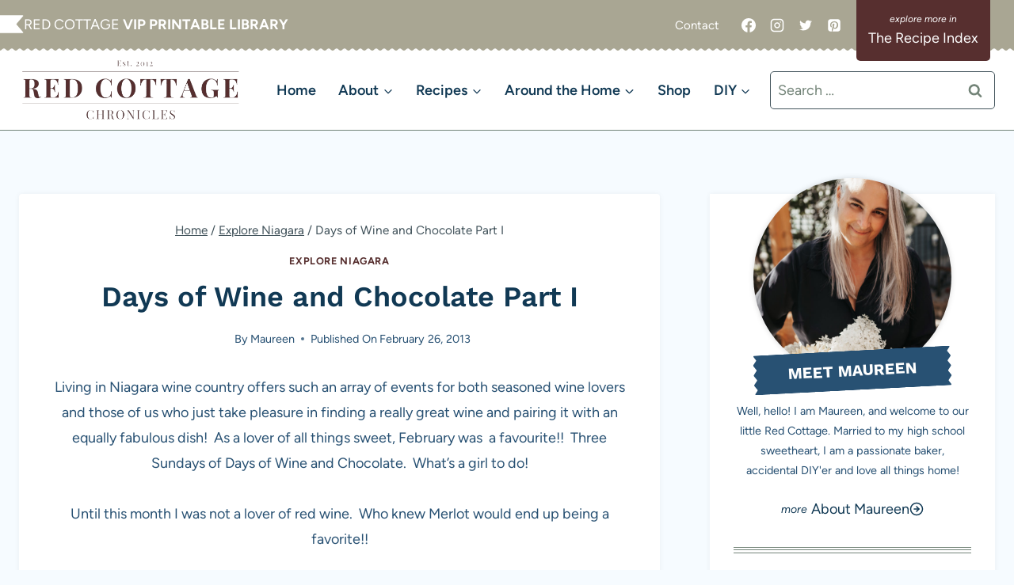

--- FILE ---
content_type: text/html; charset=UTF-8
request_url: https://www.redcottagechronicles.com/around-niagara/days-of-wine-and-chocolate-part-i/
body_size: 66413
content:
<!doctype html>
<html lang="en-US" class="no-js" itemtype="https://schema.org/Blog" itemscope>
<head><meta charset="UTF-8"><script>if(navigator.userAgent.match(/MSIE|Internet Explorer/i)||navigator.userAgent.match(/Trident\/7\..*?rv:11/i)){var href=document.location.href;if(!href.match(/[?&]nowprocket/)){if(href.indexOf("?")==-1){if(href.indexOf("#")==-1){document.location.href=href+"?nowprocket=1"}else{document.location.href=href.replace("#","?nowprocket=1#")}}else{if(href.indexOf("#")==-1){document.location.href=href+"&nowprocket=1"}else{document.location.href=href.replace("#","&nowprocket=1#")}}}}</script><script>(()=>{class RocketLazyLoadScripts{constructor(){this.v="2.0.4",this.userEvents=["keydown","keyup","mousedown","mouseup","mousemove","mouseover","mouseout","touchmove","touchstart","touchend","touchcancel","wheel","click","dblclick","input"],this.attributeEvents=["onblur","onclick","oncontextmenu","ondblclick","onfocus","onmousedown","onmouseenter","onmouseleave","onmousemove","onmouseout","onmouseover","onmouseup","onmousewheel","onscroll","onsubmit"]}async t(){this.i(),this.o(),/iP(ad|hone)/.test(navigator.userAgent)&&this.h(),this.u(),this.l(this),this.m(),this.k(this),this.p(this),this._(),await Promise.all([this.R(),this.L()]),this.lastBreath=Date.now(),this.S(this),this.P(),this.D(),this.O(),this.M(),await this.C(this.delayedScripts.normal),await this.C(this.delayedScripts.defer),await this.C(this.delayedScripts.async),await this.T(),await this.F(),await this.j(),await this.A(),window.dispatchEvent(new Event("rocket-allScriptsLoaded")),this.everythingLoaded=!0,this.lastTouchEnd&&await new Promise(t=>setTimeout(t,500-Date.now()+this.lastTouchEnd)),this.I(),this.H(),this.U(),this.W()}i(){this.CSPIssue=sessionStorage.getItem("rocketCSPIssue"),document.addEventListener("securitypolicyviolation",t=>{this.CSPIssue||"script-src-elem"!==t.violatedDirective||"data"!==t.blockedURI||(this.CSPIssue=!0,sessionStorage.setItem("rocketCSPIssue",!0))},{isRocket:!0})}o(){window.addEventListener("pageshow",t=>{this.persisted=t.persisted,this.realWindowLoadedFired=!0},{isRocket:!0}),window.addEventListener("pagehide",()=>{this.onFirstUserAction=null},{isRocket:!0})}h(){let t;function e(e){t=e}window.addEventListener("touchstart",e,{isRocket:!0}),window.addEventListener("touchend",function i(o){o.changedTouches[0]&&t.changedTouches[0]&&Math.abs(o.changedTouches[0].pageX-t.changedTouches[0].pageX)<10&&Math.abs(o.changedTouches[0].pageY-t.changedTouches[0].pageY)<10&&o.timeStamp-t.timeStamp<200&&(window.removeEventListener("touchstart",e,{isRocket:!0}),window.removeEventListener("touchend",i,{isRocket:!0}),"INPUT"===o.target.tagName&&"text"===o.target.type||(o.target.dispatchEvent(new TouchEvent("touchend",{target:o.target,bubbles:!0})),o.target.dispatchEvent(new MouseEvent("mouseover",{target:o.target,bubbles:!0})),o.target.dispatchEvent(new PointerEvent("click",{target:o.target,bubbles:!0,cancelable:!0,detail:1,clientX:o.changedTouches[0].clientX,clientY:o.changedTouches[0].clientY})),event.preventDefault()))},{isRocket:!0})}q(t){this.userActionTriggered||("mousemove"!==t.type||this.firstMousemoveIgnored?"keyup"===t.type||"mouseover"===t.type||"mouseout"===t.type||(this.userActionTriggered=!0,this.onFirstUserAction&&this.onFirstUserAction()):this.firstMousemoveIgnored=!0),"click"===t.type&&t.preventDefault(),t.stopPropagation(),t.stopImmediatePropagation(),"touchstart"===this.lastEvent&&"touchend"===t.type&&(this.lastTouchEnd=Date.now()),"click"===t.type&&(this.lastTouchEnd=0),this.lastEvent=t.type,t.composedPath&&t.composedPath()[0].getRootNode()instanceof ShadowRoot&&(t.rocketTarget=t.composedPath()[0]),this.savedUserEvents.push(t)}u(){this.savedUserEvents=[],this.userEventHandler=this.q.bind(this),this.userEvents.forEach(t=>window.addEventListener(t,this.userEventHandler,{passive:!1,isRocket:!0})),document.addEventListener("visibilitychange",this.userEventHandler,{isRocket:!0})}U(){this.userEvents.forEach(t=>window.removeEventListener(t,this.userEventHandler,{passive:!1,isRocket:!0})),document.removeEventListener("visibilitychange",this.userEventHandler,{isRocket:!0}),this.savedUserEvents.forEach(t=>{(t.rocketTarget||t.target).dispatchEvent(new window[t.constructor.name](t.type,t))})}m(){const t="return false",e=Array.from(this.attributeEvents,t=>"data-rocket-"+t),i="["+this.attributeEvents.join("],[")+"]",o="[data-rocket-"+this.attributeEvents.join("],[data-rocket-")+"]",s=(e,i,o)=>{o&&o!==t&&(e.setAttribute("data-rocket-"+i,o),e["rocket"+i]=new Function("event",o),e.setAttribute(i,t))};new MutationObserver(t=>{for(const n of t)"attributes"===n.type&&(n.attributeName.startsWith("data-rocket-")||this.everythingLoaded?n.attributeName.startsWith("data-rocket-")&&this.everythingLoaded&&this.N(n.target,n.attributeName.substring(12)):s(n.target,n.attributeName,n.target.getAttribute(n.attributeName))),"childList"===n.type&&n.addedNodes.forEach(t=>{if(t.nodeType===Node.ELEMENT_NODE)if(this.everythingLoaded)for(const i of[t,...t.querySelectorAll(o)])for(const t of i.getAttributeNames())e.includes(t)&&this.N(i,t.substring(12));else for(const e of[t,...t.querySelectorAll(i)])for(const t of e.getAttributeNames())this.attributeEvents.includes(t)&&s(e,t,e.getAttribute(t))})}).observe(document,{subtree:!0,childList:!0,attributeFilter:[...this.attributeEvents,...e]})}I(){this.attributeEvents.forEach(t=>{document.querySelectorAll("[data-rocket-"+t+"]").forEach(e=>{this.N(e,t)})})}N(t,e){const i=t.getAttribute("data-rocket-"+e);i&&(t.setAttribute(e,i),t.removeAttribute("data-rocket-"+e))}k(t){Object.defineProperty(HTMLElement.prototype,"onclick",{get(){return this.rocketonclick||null},set(e){this.rocketonclick=e,this.setAttribute(t.everythingLoaded?"onclick":"data-rocket-onclick","this.rocketonclick(event)")}})}S(t){function e(e,i){let o=e[i];e[i]=null,Object.defineProperty(e,i,{get:()=>o,set(s){t.everythingLoaded?o=s:e["rocket"+i]=o=s}})}e(document,"onreadystatechange"),e(window,"onload"),e(window,"onpageshow");try{Object.defineProperty(document,"readyState",{get:()=>t.rocketReadyState,set(e){t.rocketReadyState=e},configurable:!0}),document.readyState="loading"}catch(t){console.log("WPRocket DJE readyState conflict, bypassing")}}l(t){this.originalAddEventListener=EventTarget.prototype.addEventListener,this.originalRemoveEventListener=EventTarget.prototype.removeEventListener,this.savedEventListeners=[],EventTarget.prototype.addEventListener=function(e,i,o){o&&o.isRocket||!t.B(e,this)&&!t.userEvents.includes(e)||t.B(e,this)&&!t.userActionTriggered||e.startsWith("rocket-")||t.everythingLoaded?t.originalAddEventListener.call(this,e,i,o):(t.savedEventListeners.push({target:this,remove:!1,type:e,func:i,options:o}),"mouseenter"!==e&&"mouseleave"!==e||t.originalAddEventListener.call(this,e,t.savedUserEvents.push,o))},EventTarget.prototype.removeEventListener=function(e,i,o){o&&o.isRocket||!t.B(e,this)&&!t.userEvents.includes(e)||t.B(e,this)&&!t.userActionTriggered||e.startsWith("rocket-")||t.everythingLoaded?t.originalRemoveEventListener.call(this,e,i,o):t.savedEventListeners.push({target:this,remove:!0,type:e,func:i,options:o})}}J(t,e){this.savedEventListeners=this.savedEventListeners.filter(i=>{let o=i.type,s=i.target||window;return e!==o||t!==s||(this.B(o,s)&&(i.type="rocket-"+o),this.$(i),!1)})}H(){EventTarget.prototype.addEventListener=this.originalAddEventListener,EventTarget.prototype.removeEventListener=this.originalRemoveEventListener,this.savedEventListeners.forEach(t=>this.$(t))}$(t){t.remove?this.originalRemoveEventListener.call(t.target,t.type,t.func,t.options):this.originalAddEventListener.call(t.target,t.type,t.func,t.options)}p(t){let e;function i(e){return t.everythingLoaded?e:e.split(" ").map(t=>"load"===t||t.startsWith("load.")?"rocket-jquery-load":t).join(" ")}function o(o){function s(e){const s=o.fn[e];o.fn[e]=o.fn.init.prototype[e]=function(){return this[0]===window&&t.userActionTriggered&&("string"==typeof arguments[0]||arguments[0]instanceof String?arguments[0]=i(arguments[0]):"object"==typeof arguments[0]&&Object.keys(arguments[0]).forEach(t=>{const e=arguments[0][t];delete arguments[0][t],arguments[0][i(t)]=e})),s.apply(this,arguments),this}}if(o&&o.fn&&!t.allJQueries.includes(o)){const e={DOMContentLoaded:[],"rocket-DOMContentLoaded":[]};for(const t in e)document.addEventListener(t,()=>{e[t].forEach(t=>t())},{isRocket:!0});o.fn.ready=o.fn.init.prototype.ready=function(i){function s(){parseInt(o.fn.jquery)>2?setTimeout(()=>i.bind(document)(o)):i.bind(document)(o)}return"function"==typeof i&&(t.realDomReadyFired?!t.userActionTriggered||t.fauxDomReadyFired?s():e["rocket-DOMContentLoaded"].push(s):e.DOMContentLoaded.push(s)),o([])},s("on"),s("one"),s("off"),t.allJQueries.push(o)}e=o}t.allJQueries=[],o(window.jQuery),Object.defineProperty(window,"jQuery",{get:()=>e,set(t){o(t)}})}P(){const t=new Map;document.write=document.writeln=function(e){const i=document.currentScript,o=document.createRange(),s=i.parentElement;let n=t.get(i);void 0===n&&(n=i.nextSibling,t.set(i,n));const c=document.createDocumentFragment();o.setStart(c,0),c.appendChild(o.createContextualFragment(e)),s.insertBefore(c,n)}}async R(){return new Promise(t=>{this.userActionTriggered?t():this.onFirstUserAction=t})}async L(){return new Promise(t=>{document.addEventListener("DOMContentLoaded",()=>{this.realDomReadyFired=!0,t()},{isRocket:!0})})}async j(){return this.realWindowLoadedFired?Promise.resolve():new Promise(t=>{window.addEventListener("load",t,{isRocket:!0})})}M(){this.pendingScripts=[];this.scriptsMutationObserver=new MutationObserver(t=>{for(const e of t)e.addedNodes.forEach(t=>{"SCRIPT"!==t.tagName||t.noModule||t.isWPRocket||this.pendingScripts.push({script:t,promise:new Promise(e=>{const i=()=>{const i=this.pendingScripts.findIndex(e=>e.script===t);i>=0&&this.pendingScripts.splice(i,1),e()};t.addEventListener("load",i,{isRocket:!0}),t.addEventListener("error",i,{isRocket:!0}),setTimeout(i,1e3)})})})}),this.scriptsMutationObserver.observe(document,{childList:!0,subtree:!0})}async F(){await this.X(),this.pendingScripts.length?(await this.pendingScripts[0].promise,await this.F()):this.scriptsMutationObserver.disconnect()}D(){this.delayedScripts={normal:[],async:[],defer:[]},document.querySelectorAll("script[type$=rocketlazyloadscript]").forEach(t=>{t.hasAttribute("data-rocket-src")?t.hasAttribute("async")&&!1!==t.async?this.delayedScripts.async.push(t):t.hasAttribute("defer")&&!1!==t.defer||"module"===t.getAttribute("data-rocket-type")?this.delayedScripts.defer.push(t):this.delayedScripts.normal.push(t):this.delayedScripts.normal.push(t)})}async _(){await this.L();let t=[];document.querySelectorAll("script[type$=rocketlazyloadscript][data-rocket-src]").forEach(e=>{let i=e.getAttribute("data-rocket-src");if(i&&!i.startsWith("data:")){i.startsWith("//")&&(i=location.protocol+i);try{const o=new URL(i).origin;o!==location.origin&&t.push({src:o,crossOrigin:e.crossOrigin||"module"===e.getAttribute("data-rocket-type")})}catch(t){}}}),t=[...new Map(t.map(t=>[JSON.stringify(t),t])).values()],this.Y(t,"preconnect")}async G(t){if(await this.K(),!0!==t.noModule||!("noModule"in HTMLScriptElement.prototype))return new Promise(e=>{let i;function o(){(i||t).setAttribute("data-rocket-status","executed"),e()}try{if(navigator.userAgent.includes("Firefox/")||""===navigator.vendor||this.CSPIssue)i=document.createElement("script"),[...t.attributes].forEach(t=>{let e=t.nodeName;"type"!==e&&("data-rocket-type"===e&&(e="type"),"data-rocket-src"===e&&(e="src"),i.setAttribute(e,t.nodeValue))}),t.text&&(i.text=t.text),t.nonce&&(i.nonce=t.nonce),i.hasAttribute("src")?(i.addEventListener("load",o,{isRocket:!0}),i.addEventListener("error",()=>{i.setAttribute("data-rocket-status","failed-network"),e()},{isRocket:!0}),setTimeout(()=>{i.isConnected||e()},1)):(i.text=t.text,o()),i.isWPRocket=!0,t.parentNode.replaceChild(i,t);else{const i=t.getAttribute("data-rocket-type"),s=t.getAttribute("data-rocket-src");i?(t.type=i,t.removeAttribute("data-rocket-type")):t.removeAttribute("type"),t.addEventListener("load",o,{isRocket:!0}),t.addEventListener("error",i=>{this.CSPIssue&&i.target.src.startsWith("data:")?(console.log("WPRocket: CSP fallback activated"),t.removeAttribute("src"),this.G(t).then(e)):(t.setAttribute("data-rocket-status","failed-network"),e())},{isRocket:!0}),s?(t.fetchPriority="high",t.removeAttribute("data-rocket-src"),t.src=s):t.src="data:text/javascript;base64,"+window.btoa(unescape(encodeURIComponent(t.text)))}}catch(i){t.setAttribute("data-rocket-status","failed-transform"),e()}});t.setAttribute("data-rocket-status","skipped")}async C(t){const e=t.shift();return e?(e.isConnected&&await this.G(e),this.C(t)):Promise.resolve()}O(){this.Y([...this.delayedScripts.normal,...this.delayedScripts.defer,...this.delayedScripts.async],"preload")}Y(t,e){this.trash=this.trash||[];let i=!0;var o=document.createDocumentFragment();t.forEach(t=>{const s=t.getAttribute&&t.getAttribute("data-rocket-src")||t.src;if(s&&!s.startsWith("data:")){const n=document.createElement("link");n.href=s,n.rel=e,"preconnect"!==e&&(n.as="script",n.fetchPriority=i?"high":"low"),t.getAttribute&&"module"===t.getAttribute("data-rocket-type")&&(n.crossOrigin=!0),t.crossOrigin&&(n.crossOrigin=t.crossOrigin),t.integrity&&(n.integrity=t.integrity),t.nonce&&(n.nonce=t.nonce),o.appendChild(n),this.trash.push(n),i=!1}}),document.head.appendChild(o)}W(){this.trash.forEach(t=>t.remove())}async T(){try{document.readyState="interactive"}catch(t){}this.fauxDomReadyFired=!0;try{await this.K(),this.J(document,"readystatechange"),document.dispatchEvent(new Event("rocket-readystatechange")),await this.K(),document.rocketonreadystatechange&&document.rocketonreadystatechange(),await this.K(),this.J(document,"DOMContentLoaded"),document.dispatchEvent(new Event("rocket-DOMContentLoaded")),await this.K(),this.J(window,"DOMContentLoaded"),window.dispatchEvent(new Event("rocket-DOMContentLoaded"))}catch(t){console.error(t)}}async A(){try{document.readyState="complete"}catch(t){}try{await this.K(),this.J(document,"readystatechange"),document.dispatchEvent(new Event("rocket-readystatechange")),await this.K(),document.rocketonreadystatechange&&document.rocketonreadystatechange(),await this.K(),this.J(window,"load"),window.dispatchEvent(new Event("rocket-load")),await this.K(),window.rocketonload&&window.rocketonload(),await this.K(),this.allJQueries.forEach(t=>t(window).trigger("rocket-jquery-load")),await this.K(),this.J(window,"pageshow");const t=new Event("rocket-pageshow");t.persisted=this.persisted,window.dispatchEvent(t),await this.K(),window.rocketonpageshow&&window.rocketonpageshow({persisted:this.persisted})}catch(t){console.error(t)}}async K(){Date.now()-this.lastBreath>45&&(await this.X(),this.lastBreath=Date.now())}async X(){return document.hidden?new Promise(t=>setTimeout(t)):new Promise(t=>requestAnimationFrame(t))}B(t,e){return e===document&&"readystatechange"===t||(e===document&&"DOMContentLoaded"===t||(e===window&&"DOMContentLoaded"===t||(e===window&&"load"===t||e===window&&"pageshow"===t)))}static run(){(new RocketLazyLoadScripts).t()}}RocketLazyLoadScripts.run()})();</script>
	
	<meta name="viewport" content="width=device-width, initial-scale=1, minimum-scale=1">
	<meta name='robots' content='index, follow, max-image-preview:large, max-snippet:-1, max-video-preview:-1' />

	<!-- This site is optimized with the Yoast SEO plugin v26.8 - https://yoast.com/product/yoast-seo-wordpress/ -->
	<title>Days of Wine and Chocolate</title>
<link data-rocket-prefetch href="https://www.google-analytics.com" rel="dns-prefetch">
<link data-rocket-prefetch href="https://scripts.mediavine.com" rel="dns-prefetch">
<link data-rocket-prefetch href="https://www.googletagmanager.com" rel="dns-prefetch">
<style id="wpr-usedcss">img:is([sizes=auto i],[sizes^="auto," i]){contain-intrinsic-size:3000px 1500px}.kb-row-layout-wrap{position:relative;border:0 solid transparent}.kb-row-layout-wrap:before{clear:both;display:table;content:""}.kt-row-column-wrap{display:grid;grid-template-columns:minmax(0,1fr);gap:var(--global-row-gutter-md,2rem) var(--global-row-gutter-md,2rem);grid-auto-rows:minmax(min-content,max-content);z-index:1;position:relative}.wp-block-kadence-rowlayout .kt-row-column-wrap.kb-theme-content-width{margin-left:auto;margin-right:auto}.kt-row-has-bg>.kt-row-column-wrap{padding-left:var(--global-content-edge-padding,15px);padding-right:var(--global-content-edge-padding,15px)}.alignfull>.kt-row-column-wrap{padding-left:var(--global-content-edge-padding,15px);padding-right:var(--global-content-edge-padding,15px)}.kt-row-layout-overlay{top:0;left:0;position:absolute;opacity:.3;height:100%;width:100%;z-index:0;filter:opacity(100%)}.entry-content .wp-block-kadence-rowlayout.alignfull{text-align:inherit;margin-bottom:0}:where(.kb-row-layout-wrap:has(.wp-block-kadence-navigation)){z-index:49}:where(header .kb-row-layout-wrap:has(.wp-block-kadence-navigation)){z-index:1000}.wp-block-kadence-column{display:flex;flex-direction:column;z-index:1;min-width:0;min-height:0}.kt-inside-inner-col{flex-direction:column;border:0 solid transparent;position:relative;transition:all .3s ease}body.admin-bar{--kb-admin-bar-visible:34px}@media screen and (max-width:782px){body.admin-bar{--kb-admin-bar-visible:46px}}.wp-block-kadence-advancedheading mark{background:0 0;border-style:solid;border-width:0}.kb-gallery-ul *{box-sizing:border-box}.wp-block-kadence-advancedgallery{flex:1}.wp-block-kadence-advancedgallery:after{clear:both;display:table;content:""}.wp-block-kadence-advancedgallery .kb-gallery-ul,ul.menu .wp-block-kadence-advancedgallery ul.kb-gallery-ul.kb-gallery-ul{display:flex;flex-wrap:wrap;list-style-type:none;padding:0;box-sizing:border-box;margin:0}.rtl .wp-block-kadence-advancedgallery .kb-gallery-ul{padding:0}.kb-gallery-ul{display:flex;flex-wrap:wrap;list-style-type:none;padding:0;box-sizing:border-box}.kb-gallery-ul .kadence-blocks-gallery-item{position:relative;list-style-type:none;padding:0;margin:0;box-sizing:border-box}.kb-gallery-ul .kadence-blocks-gallery-item .kadence-blocks-gallery-item-inner{position:relative;margin-bottom:0}.kb-gallery-ul .kadence-blocks-gallery-item .kadence-blocks-gallery-item-inner figure{margin:0 auto}.kb-gallery-ul .kadence-blocks-gallery-item .kadence-blocks-gallery-item-inner figure .kb-gal-image-radius{position:relative;overflow:hidden;z-index:1;margin:0 auto}.kb-gallery-ul .kadence-blocks-gallery-item .kadence-blocks-gallery-item-inner figure .kb-gallery-image-contain{border:0;background:rgba(0,0,0,0);padding:0;margin:0;display:block;width:100%}.kb-gallery-ul .kadence-blocks-gallery-item .kadence-blocks-gallery-item-inner figure .kb-gallery-image-contain.kadence-blocks-gallery-intrinsic{height:0;position:relative}.kb-gallery-ul .kadence-blocks-gallery-item .kadence-blocks-gallery-item-inner figure .kb-gallery-image-contain.kadence-blocks-gallery-intrinsic img{position:absolute;flex:1;height:100%;object-fit:cover;width:100%;top:0;left:0;outline-offset:-4px}.kb-gallery-ul .kadence-blocks-gallery-item .kadence-blocks-gallery-item-inner img{display:block;max-width:100%;height:auto;width:100%;margin:0;padding:0}@supports(position:sticky){.kb-gallery-ul .kadence-blocks-gallery-item .kadence-blocks-gallery-item-inner img{width:auto}}.kb-gallery-ul[data-columns-ss="1"] .kadence-blocks-gallery-item{width:calc(100%/1)}.kb-gallery-ul[data-columns-ss="2"] .kadence-blocks-gallery-item{width:calc(100%/2)}.kb-gallery-ul[data-columns-ss="3"] .kadence-blocks-gallery-item{width:calc(100%/3)}.kb-gallery-ul[data-columns-ss="4"] .kadence-blocks-gallery-item{width:calc(100%/4)}.kb-gallery-ul[data-columns-ss="5"] .kadence-blocks-gallery-item{width:calc(100%/5)}@media(min-width:543px){.kb-gallery-ul[data-columns-xs="1"] .kadence-blocks-gallery-item{width:calc(100%/1)}.kb-gallery-ul[data-columns-xs="2"] .kadence-blocks-gallery-item{width:calc(100%/2)}.kb-gallery-ul[data-columns-xs="3"] .kadence-blocks-gallery-item{width:calc(100%/3)}.kb-gallery-ul[data-columns-xs="4"] .kadence-blocks-gallery-item{width:calc(100%/4)}.kb-gallery-ul[data-columns-xs="5"] .kadence-blocks-gallery-item{width:calc(100%/5)}.kb-gallery-ul[data-columns-xs="6"] .kadence-blocks-gallery-item{width:calc(100%/6)}.kb-gallery-ul[data-columns-xs="7"] .kadence-blocks-gallery-item{width:calc(100%/7)}.kb-gallery-ul[data-columns-xs="8"] .kadence-blocks-gallery-item{width:calc(100%/8)}}@media(min-width:768px){.kb-gallery-ul[data-columns-sm="1"] .kadence-blocks-gallery-item{width:calc(100%/1)}.kb-gallery-ul[data-columns-sm="2"] .kadence-blocks-gallery-item{width:calc(100%/2)}.kb-gallery-ul[data-columns-sm="3"] .kadence-blocks-gallery-item{width:calc(100%/3)}.kb-gallery-ul[data-columns-sm="4"] .kadence-blocks-gallery-item{width:calc(100%/4)}.kb-gallery-ul[data-columns-sm="5"] .kadence-blocks-gallery-item{width:calc(100%/5)}.kb-gallery-ul[data-columns-sm="6"] .kadence-blocks-gallery-item{width:calc(100%/6)}.kb-gallery-ul[data-columns-sm="7"] .kadence-blocks-gallery-item{width:calc(100%/7)}.kb-gallery-ul[data-columns-sm="8"] .kadence-blocks-gallery-item{width:calc(100%/8)}}@media(min-width:992px){.kb-gallery-ul[data-columns-md="1"] .kadence-blocks-gallery-item{width:calc(100%/1)}.kb-gallery-ul[data-columns-md="2"] .kadence-blocks-gallery-item{width:calc(100%/2)}.kb-gallery-ul[data-columns-md="3"] .kadence-blocks-gallery-item{width:calc(100%/3)}.kb-gallery-ul[data-columns-md="4"] .kadence-blocks-gallery-item{width:calc(100%/4)}.kb-gallery-ul[data-columns-md="5"] .kadence-blocks-gallery-item{width:calc(100%/5)}.kb-gallery-ul[data-columns-md="6"] .kadence-blocks-gallery-item{width:calc(100%/6)}.kb-gallery-ul[data-columns-md="7"] .kadence-blocks-gallery-item{width:calc(100%/7)}.kb-gallery-ul[data-columns-md="8"] .kadence-blocks-gallery-item{width:calc(100%/8)}}@media(min-width:1200px){.kb-gallery-ul[data-columns-xl="1"] .kadence-blocks-gallery-item{width:calc(100%/1)}.kb-gallery-ul[data-columns-xl="2"] .kadence-blocks-gallery-item{width:calc(100%/2)}.kb-gallery-ul[data-columns-xl="3"] .kadence-blocks-gallery-item{width:calc(100%/3)}.kb-gallery-ul[data-columns-xl="4"] .kadence-blocks-gallery-item{width:calc(100%/4)}.kb-gallery-ul[data-columns-xl="5"] .kadence-blocks-gallery-item{width:calc(100%/5)}.kb-gallery-ul[data-columns-xl="6"] .kadence-blocks-gallery-item{width:calc(100%/6)}.kb-gallery-ul[data-columns-xl="7"] .kadence-blocks-gallery-item{width:calc(100%/7)}.kb-gallery-ul[data-columns-xl="8"] .kadence-blocks-gallery-item{width:calc(100%/8)}}@media(min-width:1500px){.kb-gallery-ul[data-columns-xxl="1"] .kadence-blocks-gallery-item{width:calc(100%/1)}.kb-gallery-ul[data-columns-xxl="2"] .kadence-blocks-gallery-item{width:calc(100%/2)}.kb-gallery-ul[data-columns-xxl="3"] .kadence-blocks-gallery-item{width:calc(100%/3)}.kb-gallery-ul[data-columns-xxl="4"] .kadence-blocks-gallery-item{width:calc(100%/4)}.kb-gallery-ul[data-columns-xxl="5"] .kadence-blocks-gallery-item{width:calc(100%/5)}.kb-gallery-ul[data-columns-xxl="6"] .kadence-blocks-gallery-item{width:calc(100%/6)}.kb-gallery-ul[data-columns-xxl="7"] .kadence-blocks-gallery-item{width:calc(100%/7)}.kb-gallery-ul[data-columns-xxl="8"] .kadence-blocks-gallery-item{width:calc(100%/8)}}.kt-block-spacer{position:relative;height:60px}.kt-block-spacer .kt-divider{width:100%;border-top:1px solid #eee;position:absolute;top:50%;left:50%;margin:0;padding:0;border-bottom:0;border-left:0;border-right:0;transform:perspective(1px) translate(-50%,-50%)}.wp-block-kadence-spacer.aligncenter{width:100%}:root{--comment-rating-star-color:#343434}.wprm-comment-ratings-container svg .wprm-star-full{fill:var(--comment-rating-star-color)}.wprm-comment-ratings-container svg .wprm-star-empty{stroke:var(--comment-rating-star-color)}body:not(:hover) fieldset.wprm-comment-ratings-container:focus-within span{outline:#4d90fe solid 1px}.comment-form-wprm-rating{margin-bottom:20px;margin-top:5px;text-align:left}.comment-form-wprm-rating .wprm-rating-stars{display:inline-block;vertical-align:middle}fieldset.wprm-comment-ratings-container{background:0 0;border:0;display:inline-block;margin:0;padding:0;position:relative}fieldset.wprm-comment-ratings-container legend{left:0;opacity:0;position:absolute}fieldset.wprm-comment-ratings-container br{display:none}fieldset.wprm-comment-ratings-container input[type=radio]{border:0;cursor:pointer;float:left;height:16px;margin:0!important;min-height:0;min-width:0;opacity:0;padding:0!important;width:16px}fieldset.wprm-comment-ratings-container input[type=radio]:first-child{margin-left:-16px}fieldset.wprm-comment-ratings-container span{font-size:0;height:16px;left:0;opacity:0;pointer-events:none;position:absolute;top:0;width:80px}fieldset.wprm-comment-ratings-container span svg{height:100%!important;width:100%!important}fieldset.wprm-comment-ratings-container input:checked+span,fieldset.wprm-comment-ratings-container input:hover+span{opacity:1}fieldset.wprm-comment-ratings-container input:hover+span~span{display:none}.rtl .comment-form-wprm-rating{text-align:right}.rtl fieldset.wprm-comment-ratings-container span{left:inherit;right:0}.rtl fieldset.wprm-comment-ratings-container span svg{transform:scaleX(-1)}:root{--wprm-popup-font-size:16px;--wprm-popup-background:#fff;--wprm-popup-title:#000;--wprm-popup-content:#444;--wprm-popup-button-background:#5a822b;--wprm-popup-button-text:#fff}html body.wprm-popup-modal-open{height:100%;left:0;overflow:visible;position:fixed;right:0;width:100%}.wprm-popup-modal{display:none}.wprm-popup-modal.is-open{display:block}.tippy-box[data-animation=fade][data-state=hidden]{opacity:0}[data-tippy-root]{max-width:calc(100vw - 10px)}.tippy-box{background-color:#333;border-radius:4px;color:#fff;font-size:14px;line-height:1.4;outline:0;position:relative;transition-property:transform,visibility,opacity;white-space:normal}.tippy-box[data-placement^=top]>.tippy-arrow{bottom:0}.tippy-box[data-placement^=top]>.tippy-arrow:before{border-top-color:initial;border-width:8px 8px 0;bottom:-7px;left:0;transform-origin:center top}.tippy-box[data-placement^=bottom]>.tippy-arrow{top:0}.tippy-box[data-placement^=bottom]>.tippy-arrow:before{border-bottom-color:initial;border-width:0 8px 8px;left:0;top:-7px;transform-origin:center bottom}.tippy-box[data-placement^=left]>.tippy-arrow{right:0}.tippy-box[data-placement^=left]>.tippy-arrow:before{border-left-color:initial;border-width:8px 0 8px 8px;right:-7px;transform-origin:center left}.tippy-box[data-placement^=right]>.tippy-arrow{left:0}.tippy-box[data-placement^=right]>.tippy-arrow:before{border-right-color:initial;border-width:8px 8px 8px 0;left:-7px;transform-origin:center right}.tippy-box[data-inertia][data-state=visible]{transition-timing-function:cubic-bezier(.54,1.5,.38,1.11)}.tippy-arrow{color:#333;height:16px;width:16px}.tippy-arrow:before{border-color:transparent;border-style:solid;content:"";position:absolute}.tippy-content{padding:5px 9px;position:relative;z-index:1}.tippy-box[data-theme=wprm] .tippy-content p:first-child{margin-top:0}.tippy-box[data-theme=wprm] .tippy-content p:last-child{margin-bottom:0}.tippy-box[data-theme~=wprm-variable]{background-color:var(--wprm-tippy-background)}.tippy-box[data-theme~=wprm-variable][data-placement^=top]>.tippy-arrow:before{border-top-color:var(--wprm-tippy-background)}.tippy-box[data-theme~=wprm-variable][data-placement^=bottom]>.tippy-arrow:before{border-bottom-color:var(--wprm-tippy-background)}.tippy-box[data-theme~=wprm-variable][data-placement^=left]>.tippy-arrow:before{border-left-color:var(--wprm-tippy-background)}.tippy-box[data-theme~=wprm-variable][data-placement^=right]>.tippy-arrow:before{border-right-color:var(--wprm-tippy-background)}.wprm-loader{animation:1s ease-in-out infinite wprmSpin;-webkit-animation:1s ease-in-out infinite wprmSpin;border:2px solid hsla(0,0%,78%,.3);border-radius:50%;border-top-color:#444;display:inline-block;height:10px;width:10px}@keyframes wprmSpin{to{-webkit-transform:rotate(1turn)}}@-webkit-keyframes wprmSpin{to{-webkit-transform:rotate(1turn)}}.wprm-recipe-container{outline:0}.wprm-recipe{overflow:hidden;zoom:1;clear:both;text-align:left}.wprm-recipe *{box-sizing:border-box}.wprm-recipe ol,.wprm-recipe ul{-webkit-margin-before:0;-webkit-margin-after:0;-webkit-padding-start:0;margin:0;padding:0}.wprm-recipe li{font-size:1em;margin:0 0 0 32px;padding:0}.wprm-recipe p{font-size:1em;margin:0;padding:0}.wprm-recipe li,.wprm-recipe li.wprm-recipe-instruction{list-style-position:outside}.wprm-recipe li:before{display:none}.wprm-recipe h1,.wprm-recipe h2,.wprm-recipe h3,.wprm-recipe h4{clear:none;font-variant:normal;letter-spacing:normal;margin:0;padding:0;text-transform:none}body:not(.wprm-print) .wprm-recipe p:first-letter{color:inherit;font-family:inherit;font-size:inherit;line-height:inherit;margin:inherit;padding:inherit}.rtl .wprm-recipe{text-align:right}.rtl .wprm-recipe li{margin:0 32px 0 0}.wprm-expandable-container,.wprm-expandable-container-separated{--wprm-expandable-text-color:#333;--wprm-expandable-button-color:#fff;--wprm-expandable-border-color:#333;--wprm-expandable-border-radius:0px;--wprm-expandable-vertical-padding:5px;--wprm-expandable-horizontal-padding:5px}.wprm-expandable-container a.wprm-expandable-button,.wprm-expandable-container button.wprm-expandable-button,.wprm-expandable-container-separated a.wprm-expandable-button,.wprm-expandable-container-separated button.wprm-expandable-button{color:var(--wprm-expandable-text-color)}.wprm-expandable-container button.wprm-expandable-button,.wprm-expandable-container-separated button.wprm-expandable-button{background-color:var(--wprm-expandable-button-color);border-color:var(--wprm-expandable-border-color);border-radius:var(--wprm-expandable-border-radius);padding:var(--wprm-expandable-vertical-padding) var(--wprm-expandable-horizontal-padding)}.wprm-expandable-container-separated.wprm-expandable-expanded .wprm-expandable-button-show,.wprm-expandable-container.wprm-expandable-expanded .wprm-expandable-button-show{display:none}.wprm-expandable-separated-content-collapsed{display:none!important}.wprm-recipe-ingredients-container .wprm-recipe-ingredient-image{flex-shrink:0}.wprm-recipe-ingredients-container .wprm-recipe-ingredient-image img{vertical-align:middle}.wprm-recipe-shop-instacart-loading{cursor:wait;opacity:.5}.wprm-recipe-shop-instacart{align-items:center;border:1px solid #003d29;border-radius:23px;cursor:pointer;display:inline-flex;font-family:Instacart,system-ui,-apple-system,BlinkMacSystemFont,'Segoe UI',Roboto,Oxygen,Ubuntu,Cantarell,'Open Sans','Helvetica Neue',sans-serif;font-size:14px;height:46px;padding:0 18px}.wprm-recipe-shop-instacart>img{height:22px!important;margin:0!important;padding:0!important;width:auto!important}.wprm-recipe-shop-instacart>span{margin-left:10px}.wprm-recipe-instructions-container .wprm-recipe-instruction-media{margin:5px 0 15px;max-width:100%}img.emoji{display:inline!important;border:none!important;box-shadow:none!important;height:1em!important;width:1em!important;margin:0 .07em!important;vertical-align:-.1em!important;background:0 0!important;padding:0!important}:root{--wp-block-synced-color:#7a00df;--wp-block-synced-color--rgb:122,0,223;--wp-bound-block-color:var(--wp-block-synced-color);--wp-editor-canvas-background:#ddd;--wp-admin-theme-color:#007cba;--wp-admin-theme-color--rgb:0,124,186;--wp-admin-theme-color-darker-10:#006ba1;--wp-admin-theme-color-darker-10--rgb:0,107,160.5;--wp-admin-theme-color-darker-20:#005a87;--wp-admin-theme-color-darker-20--rgb:0,90,135;--wp-admin-border-width-focus:2px}@media (min-resolution:192dpi){:root{--wp-admin-border-width-focus:1.5px}}.wp-element-button{cursor:pointer}:root{--wp--preset--font-size--normal:16px;--wp--preset--font-size--huge:42px}.has-text-align-center{text-align:center}.aligncenter{clear:both}.screen-reader-text{border:0;clip-path:inset(50%);height:1px;margin:-1px;overflow:hidden;padding:0;position:absolute;width:1px;word-wrap:normal!important}.screen-reader-text:focus{background-color:#ddd;clip-path:none;color:#444;display:block;font-size:1em;height:auto;left:5px;line-height:normal;padding:15px 23px 14px;text-decoration:none;top:5px;width:auto;z-index:100000}html :where(.has-border-color){border-style:solid}html :where([style*=border-top-color]){border-top-style:solid}html :where([style*=border-right-color]){border-right-style:solid}html :where([style*=border-bottom-color]){border-bottom-style:solid}html :where([style*=border-left-color]){border-left-style:solid}html :where([style*=border-width]){border-style:solid}html :where([style*=border-top-width]){border-top-style:solid}html :where([style*=border-right-width]){border-right-style:solid}html :where([style*=border-bottom-width]){border-bottom-style:solid}html :where([style*=border-left-width]){border-left-style:solid}html :where(img[class*=wp-image-]){height:auto;max-width:100%}:where(figure){margin:0 0 1em}html :where(.is-position-sticky){--wp-admin--admin-bar--position-offset:var(--wp-admin--admin-bar--height,0px)}@media screen and (max-width:600px){html :where(.is-position-sticky){--wp-admin--admin-bar--position-offset:0px}}.wp-block-image>a,.wp-block-image>figure>a{display:inline-block}.wp-block-image img{box-sizing:border-box;height:auto;max-width:100%;vertical-align:bottom}.wp-block-image[style*=border-radius] img,.wp-block-image[style*=border-radius]>a{border-radius:inherit}.wp-block-image.aligncenter{text-align:center}.wp-block-image.alignfull>a{width:100%}.wp-block-image.alignfull img{height:auto;width:100%}.wp-block-image .aligncenter,.wp-block-image.aligncenter{display:table}.wp-block-image .aligncenter{margin-left:auto;margin-right:auto}.wp-block-image :where(figcaption){margin-bottom:1em;margin-top:.5em}:root :where(.wp-block-image.is-style-rounded img,.wp-block-image .is-style-rounded img){border-radius:9999px}.wp-block-image figure{margin:0}@keyframes show-content-image{0%{visibility:hidden}99%{visibility:hidden}to{visibility:visible}}.wp-block-search__button{margin-left:10px;word-break:normal}.wp-block-search__button.has-icon{line-height:0}.wp-block-search__button svg{height:1.25em;min-height:24px;min-width:24px;width:1.25em;fill:currentColor;vertical-align:text-bottom}:where(.wp-block-search__button){border:1px solid #ccc;padding:6px 10px}.wp-block-search__inside-wrapper{display:flex;flex:auto;flex-wrap:nowrap;max-width:100%}.wp-block-search__label{width:100%}:where(.wp-block-search__input){appearance:none;border:1px solid #949494;flex-grow:1;font-family:inherit;font-size:inherit;font-style:inherit;font-weight:inherit;letter-spacing:inherit;line-height:inherit;margin-left:0;margin-right:0;min-width:3rem;padding:8px;text-decoration:unset!important;text-transform:inherit}:where(.wp-block-search__button-inside .wp-block-search__inside-wrapper){background-color:#fff;border:1px solid #949494;box-sizing:border-box;padding:4px}:where(.wp-block-search__button-inside .wp-block-search__inside-wrapper) .wp-block-search__input{border:none;border-radius:0;padding:0 4px}:where(.wp-block-search__button-inside .wp-block-search__inside-wrapper) .wp-block-search__input:focus{outline:0}:where(.wp-block-search__button-inside .wp-block-search__inside-wrapper) :where(.wp-block-search__button){padding:4px 8px}.wp-block-search.aligncenter .wp-block-search__inside-wrapper{margin:auto}:root :where(p.has-background){padding:1.25em 2.375em}:where(p.has-text-color:not(.has-link-color)) a{color:inherit}.wp-block-social-links{background:0 0;box-sizing:border-box;margin-left:0;padding-left:0;padding-right:0;text-indent:0}.wp-block-social-links .wp-social-link a,.wp-block-social-links .wp-social-link a:hover{border-bottom:0;box-shadow:none;text-decoration:none}.wp-block-social-links .wp-social-link svg{height:1em;width:1em}.wp-block-social-links .wp-social-link span:not(.screen-reader-text){font-size:.65em;margin-left:.5em;margin-right:.5em}.wp-block-social-links{font-size:24px}.wp-block-social-links.aligncenter{display:flex;justify-content:center}.wp-block-social-link{border-radius:9999px;display:block}@media not (prefers-reduced-motion){.wp-block-image img.hide{visibility:hidden}.wp-block-image img.show{animation:.4s show-content-image}.wp-block-social-link{transition:transform .1s ease}}.wp-block-social-link{height:auto}.wp-block-social-link a{align-items:center;display:flex;line-height:0}.wp-block-social-link:hover{transform:scale(1.1)}.wp-block-social-links .wp-block-social-link.wp-social-link{display:inline-block;margin:0;padding:0}.wp-block-social-links .wp-block-social-link.wp-social-link .wp-block-social-link-anchor,.wp-block-social-links .wp-block-social-link.wp-social-link .wp-block-social-link-anchor svg,.wp-block-social-links .wp-block-social-link.wp-social-link .wp-block-social-link-anchor:active,.wp-block-social-links .wp-block-social-link.wp-social-link .wp-block-social-link-anchor:hover,.wp-block-social-links .wp-block-social-link.wp-social-link .wp-block-social-link-anchor:visited{color:currentColor;fill:currentColor}:where(.wp-block-social-links:not(.is-style-logos-only)) .wp-social-link{background-color:#f0f0f0;color:#444}:where(.wp-block-social-links:not(.is-style-logos-only)) .wp-social-link-amazon{background-color:#f90;color:#fff}:where(.wp-block-social-links:not(.is-style-logos-only)) .wp-social-link-bandcamp{background-color:#1ea0c3;color:#fff}:where(.wp-block-social-links:not(.is-style-logos-only)) .wp-social-link-behance{background-color:#0757fe;color:#fff}:where(.wp-block-social-links:not(.is-style-logos-only)) .wp-social-link-bluesky{background-color:#0a7aff;color:#fff}:where(.wp-block-social-links:not(.is-style-logos-only)) .wp-social-link-codepen{background-color:#1e1f26;color:#fff}:where(.wp-block-social-links:not(.is-style-logos-only)) .wp-social-link-deviantart{background-color:#02e49b;color:#fff}:where(.wp-block-social-links:not(.is-style-logos-only)) .wp-social-link-discord{background-color:#5865f2;color:#fff}:where(.wp-block-social-links:not(.is-style-logos-only)) .wp-social-link-dribbble{background-color:#e94c89;color:#fff}:where(.wp-block-social-links:not(.is-style-logos-only)) .wp-social-link-dropbox{background-color:#4280ff;color:#fff}:where(.wp-block-social-links:not(.is-style-logos-only)) .wp-social-link-etsy{background-color:#f45800;color:#fff}:where(.wp-block-social-links:not(.is-style-logos-only)) .wp-social-link-facebook{background-color:#0866ff;color:#fff}:where(.wp-block-social-links:not(.is-style-logos-only)) .wp-social-link-fivehundredpx{background-color:#000;color:#fff}:where(.wp-block-social-links:not(.is-style-logos-only)) .wp-social-link-flickr{background-color:#0461dd;color:#fff}:where(.wp-block-social-links:not(.is-style-logos-only)) .wp-social-link-foursquare{background-color:#e65678;color:#fff}:where(.wp-block-social-links:not(.is-style-logos-only)) .wp-social-link-github{background-color:#24292d;color:#fff}:where(.wp-block-social-links:not(.is-style-logos-only)) .wp-social-link-goodreads{background-color:#eceadd;color:#382110}:where(.wp-block-social-links:not(.is-style-logos-only)) .wp-social-link-google{background-color:#ea4434;color:#fff}:where(.wp-block-social-links:not(.is-style-logos-only)) .wp-social-link-gravatar{background-color:#1d4fc4;color:#fff}:where(.wp-block-social-links:not(.is-style-logos-only)) .wp-social-link-instagram{background-color:#f00075;color:#fff}:where(.wp-block-social-links:not(.is-style-logos-only)) .wp-social-link-lastfm{background-color:#e21b24;color:#fff}:where(.wp-block-social-links:not(.is-style-logos-only)) .wp-social-link-linkedin{background-color:#0d66c2;color:#fff}:where(.wp-block-social-links:not(.is-style-logos-only)) .wp-social-link-mastodon{background-color:#3288d4;color:#fff}:where(.wp-block-social-links:not(.is-style-logos-only)) .wp-social-link-medium{background-color:#000;color:#fff}:where(.wp-block-social-links:not(.is-style-logos-only)) .wp-social-link-meetup{background-color:#f6405f;color:#fff}:where(.wp-block-social-links:not(.is-style-logos-only)) .wp-social-link-patreon{background-color:#000;color:#fff}:where(.wp-block-social-links:not(.is-style-logos-only)) .wp-social-link-pinterest{background-color:#e60122;color:#fff}:where(.wp-block-social-links:not(.is-style-logos-only)) .wp-social-link-pocket{background-color:#ef4155;color:#fff}:where(.wp-block-social-links:not(.is-style-logos-only)) .wp-social-link-reddit{background-color:#ff4500;color:#fff}:where(.wp-block-social-links:not(.is-style-logos-only)) .wp-social-link-skype{background-color:#0478d7;color:#fff}:where(.wp-block-social-links:not(.is-style-logos-only)) .wp-social-link-snapchat{background-color:#fefc00;color:#fff;stroke:#000}:where(.wp-block-social-links:not(.is-style-logos-only)) .wp-social-link-soundcloud{background-color:#ff5600;color:#fff}:where(.wp-block-social-links:not(.is-style-logos-only)) .wp-social-link-spotify{background-color:#1bd760;color:#fff}:where(.wp-block-social-links:not(.is-style-logos-only)) .wp-social-link-telegram{background-color:#2aabee;color:#fff}:where(.wp-block-social-links:not(.is-style-logos-only)) .wp-social-link-threads{background-color:#000;color:#fff}:where(.wp-block-social-links:not(.is-style-logos-only)) .wp-social-link-tiktok{background-color:#000;color:#fff}:where(.wp-block-social-links:not(.is-style-logos-only)) .wp-social-link-tumblr{background-color:#011835;color:#fff}:where(.wp-block-social-links:not(.is-style-logos-only)) .wp-social-link-twitch{background-color:#6440a4;color:#fff}:where(.wp-block-social-links:not(.is-style-logos-only)) .wp-social-link-twitter{background-color:#1da1f2;color:#fff}:where(.wp-block-social-links:not(.is-style-logos-only)) .wp-social-link-vimeo{background-color:#1eb7ea;color:#fff}:where(.wp-block-social-links:not(.is-style-logos-only)) .wp-social-link-vk{background-color:#4680c2;color:#fff}:where(.wp-block-social-links:not(.is-style-logos-only)) .wp-social-link-wordpress{background-color:#3499cd;color:#fff}:where(.wp-block-social-links:not(.is-style-logos-only)) .wp-social-link-whatsapp{background-color:#25d366;color:#fff}:where(.wp-block-social-links:not(.is-style-logos-only)) .wp-social-link-x{background-color:#000;color:#fff}:where(.wp-block-social-links:not(.is-style-logos-only)) .wp-social-link-yelp{background-color:#d32422;color:#fff}:where(.wp-block-social-links:not(.is-style-logos-only)) .wp-social-link-youtube{background-color:red;color:#fff}:where(.wp-block-social-links.is-style-logos-only) .wp-social-link{background:0 0}:where(.wp-block-social-links.is-style-logos-only) .wp-social-link svg{height:1.25em;width:1.25em}:where(.wp-block-social-links.is-style-logos-only) .wp-social-link-amazon{color:#f90}:where(.wp-block-social-links.is-style-logos-only) .wp-social-link-bandcamp{color:#1ea0c3}:where(.wp-block-social-links.is-style-logos-only) .wp-social-link-behance{color:#0757fe}:where(.wp-block-social-links.is-style-logos-only) .wp-social-link-bluesky{color:#0a7aff}:where(.wp-block-social-links.is-style-logos-only) .wp-social-link-codepen{color:#1e1f26}:where(.wp-block-social-links.is-style-logos-only) .wp-social-link-deviantart{color:#02e49b}:where(.wp-block-social-links.is-style-logos-only) .wp-social-link-discord{color:#5865f2}:where(.wp-block-social-links.is-style-logos-only) .wp-social-link-dribbble{color:#e94c89}:where(.wp-block-social-links.is-style-logos-only) .wp-social-link-dropbox{color:#4280ff}:where(.wp-block-social-links.is-style-logos-only) .wp-social-link-etsy{color:#f45800}:where(.wp-block-social-links.is-style-logos-only) .wp-social-link-facebook{color:#0866ff}:where(.wp-block-social-links.is-style-logos-only) .wp-social-link-fivehundredpx{color:#000}:where(.wp-block-social-links.is-style-logos-only) .wp-social-link-flickr{color:#0461dd}:where(.wp-block-social-links.is-style-logos-only) .wp-social-link-foursquare{color:#e65678}:where(.wp-block-social-links.is-style-logos-only) .wp-social-link-github{color:#24292d}:where(.wp-block-social-links.is-style-logos-only) .wp-social-link-goodreads{color:#382110}:where(.wp-block-social-links.is-style-logos-only) .wp-social-link-google{color:#ea4434}:where(.wp-block-social-links.is-style-logos-only) .wp-social-link-gravatar{color:#1d4fc4}:where(.wp-block-social-links.is-style-logos-only) .wp-social-link-instagram{color:#f00075}:where(.wp-block-social-links.is-style-logos-only) .wp-social-link-lastfm{color:#e21b24}:where(.wp-block-social-links.is-style-logos-only) .wp-social-link-linkedin{color:#0d66c2}:where(.wp-block-social-links.is-style-logos-only) .wp-social-link-mastodon{color:#3288d4}:where(.wp-block-social-links.is-style-logos-only) .wp-social-link-medium{color:#000}:where(.wp-block-social-links.is-style-logos-only) .wp-social-link-meetup{color:#f6405f}:where(.wp-block-social-links.is-style-logos-only) .wp-social-link-patreon{color:#000}:where(.wp-block-social-links.is-style-logos-only) .wp-social-link-pinterest{color:#e60122}:where(.wp-block-social-links.is-style-logos-only) .wp-social-link-pocket{color:#ef4155}:where(.wp-block-social-links.is-style-logos-only) .wp-social-link-reddit{color:#ff4500}:where(.wp-block-social-links.is-style-logos-only) .wp-social-link-skype{color:#0478d7}:where(.wp-block-social-links.is-style-logos-only) .wp-social-link-snapchat{color:#fff;stroke:#000}:where(.wp-block-social-links.is-style-logos-only) .wp-social-link-soundcloud{color:#ff5600}:where(.wp-block-social-links.is-style-logos-only) .wp-social-link-spotify{color:#1bd760}:where(.wp-block-social-links.is-style-logos-only) .wp-social-link-telegram{color:#2aabee}:where(.wp-block-social-links.is-style-logos-only) .wp-social-link-threads{color:#000}:where(.wp-block-social-links.is-style-logos-only) .wp-social-link-tiktok{color:#000}:where(.wp-block-social-links.is-style-logos-only) .wp-social-link-tumblr{color:#011835}:where(.wp-block-social-links.is-style-logos-only) .wp-social-link-twitch{color:#6440a4}:where(.wp-block-social-links.is-style-logos-only) .wp-social-link-twitter{color:#1da1f2}:where(.wp-block-social-links.is-style-logos-only) .wp-social-link-vimeo{color:#1eb7ea}:where(.wp-block-social-links.is-style-logos-only) .wp-social-link-vk{color:#4680c2}:where(.wp-block-social-links.is-style-logos-only) .wp-social-link-whatsapp{color:#25d366}:where(.wp-block-social-links.is-style-logos-only) .wp-social-link-wordpress{color:#3499cd}:where(.wp-block-social-links.is-style-logos-only) .wp-social-link-x{color:#000}:where(.wp-block-social-links.is-style-logos-only) .wp-social-link-yelp{color:#d32422}:where(.wp-block-social-links.is-style-logos-only) .wp-social-link-youtube{color:red}:root :where(.wp-block-social-links .wp-social-link a){padding:.25em}:root :where(.wp-block-social-links.is-style-logos-only .wp-social-link a){padding:0}:root :where(.wp-block-social-links.is-style-pill-shape .wp-social-link a){padding-left:.6666666667em;padding-right:.6666666667em}:root{--wp--preset--aspect-ratio--square:1;--wp--preset--aspect-ratio--4-3:4/3;--wp--preset--aspect-ratio--3-4:3/4;--wp--preset--aspect-ratio--3-2:3/2;--wp--preset--aspect-ratio--2-3:2/3;--wp--preset--aspect-ratio--16-9:16/9;--wp--preset--aspect-ratio--9-16:9/16;--wp--preset--color--black:#000000;--wp--preset--color--cyan-bluish-gray:#abb8c3;--wp--preset--color--white:#ffffff;--wp--preset--color--pale-pink:#f78da7;--wp--preset--color--vivid-red:#cf2e2e;--wp--preset--color--luminous-vivid-orange:#ff6900;--wp--preset--color--luminous-vivid-amber:#fcb900;--wp--preset--color--light-green-cyan:#7bdcb5;--wp--preset--color--vivid-green-cyan:#00d084;--wp--preset--color--pale-cyan-blue:#8ed1fc;--wp--preset--color--vivid-cyan-blue:#0693e3;--wp--preset--color--vivid-purple:#9b51e0;--wp--preset--color--theme-palette-1:var(--global-palette1);--wp--preset--color--theme-palette-2:var(--global-palette2);--wp--preset--color--theme-palette-3:var(--global-palette3);--wp--preset--color--theme-palette-4:var(--global-palette4);--wp--preset--color--theme-palette-5:var(--global-palette5);--wp--preset--color--theme-palette-6:var(--global-palette6);--wp--preset--color--theme-palette-7:var(--global-palette7);--wp--preset--color--theme-palette-8:var(--global-palette8);--wp--preset--color--theme-palette-9:var(--global-palette9);--wp--preset--color--theme-palette-10:var(--global-palette10);--wp--preset--color--theme-palette-11:var(--global-palette11);--wp--preset--color--theme-palette-12:var(--global-palette12);--wp--preset--color--theme-palette-13:var(--global-palette13);--wp--preset--color--theme-palette-14:var(--global-palette14);--wp--preset--color--theme-palette-15:var(--global-palette15);--wp--preset--gradient--vivid-cyan-blue-to-vivid-purple:linear-gradient(135deg,rgb(6, 147, 227) 0%,rgb(155, 81, 224) 100%);--wp--preset--gradient--light-green-cyan-to-vivid-green-cyan:linear-gradient(135deg,rgb(122, 220, 180) 0%,rgb(0, 208, 130) 100%);--wp--preset--gradient--luminous-vivid-amber-to-luminous-vivid-orange:linear-gradient(135deg,rgb(252, 185, 0) 0%,rgb(255, 105, 0) 100%);--wp--preset--gradient--luminous-vivid-orange-to-vivid-red:linear-gradient(135deg,rgb(255, 105, 0) 0%,rgb(207, 46, 46) 100%);--wp--preset--gradient--very-light-gray-to-cyan-bluish-gray:linear-gradient(135deg,rgb(238, 238, 238) 0%,rgb(169, 184, 195) 100%);--wp--preset--gradient--cool-to-warm-spectrum:linear-gradient(135deg,rgb(74, 234, 220) 0%,rgb(151, 120, 209) 20%,rgb(207, 42, 186) 40%,rgb(238, 44, 130) 60%,rgb(251, 105, 98) 80%,rgb(254, 248, 76) 100%);--wp--preset--gradient--blush-light-purple:linear-gradient(135deg,rgb(255, 206, 236) 0%,rgb(152, 150, 240) 100%);--wp--preset--gradient--blush-bordeaux:linear-gradient(135deg,rgb(254, 205, 165) 0%,rgb(254, 45, 45) 50%,rgb(107, 0, 62) 100%);--wp--preset--gradient--luminous-dusk:linear-gradient(135deg,rgb(255, 203, 112) 0%,rgb(199, 81, 192) 50%,rgb(65, 88, 208) 100%);--wp--preset--gradient--pale-ocean:linear-gradient(135deg,rgb(255, 245, 203) 0%,rgb(182, 227, 212) 50%,rgb(51, 167, 181) 100%);--wp--preset--gradient--electric-grass:linear-gradient(135deg,rgb(202, 248, 128) 0%,rgb(113, 206, 126) 100%);--wp--preset--gradient--midnight:linear-gradient(135deg,rgb(2, 3, 129) 0%,rgb(40, 116, 252) 100%);--wp--preset--font-size--small:var(--global-font-size-small);--wp--preset--font-size--medium:var(--global-font-size-medium);--wp--preset--font-size--large:var(--global-font-size-large);--wp--preset--font-size--x-large:42px;--wp--preset--font-size--larger:var(--global-font-size-larger);--wp--preset--font-size--xxlarge:var(--global-font-size-xxlarge);--wp--preset--spacing--20:0.44rem;--wp--preset--spacing--30:0.67rem;--wp--preset--spacing--40:1rem;--wp--preset--spacing--50:1.5rem;--wp--preset--spacing--60:2.25rem;--wp--preset--spacing--70:3.38rem;--wp--preset--spacing--80:5.06rem;--wp--preset--shadow--natural:6px 6px 9px rgba(0, 0, 0, .2);--wp--preset--shadow--deep:12px 12px 50px rgba(0, 0, 0, .4);--wp--preset--shadow--sharp:6px 6px 0px rgba(0, 0, 0, .2);--wp--preset--shadow--outlined:6px 6px 0px -3px rgb(255, 255, 255),6px 6px rgb(0, 0, 0);--wp--preset--shadow--crisp:6px 6px 0px rgb(0, 0, 0)}:where(.is-layout-flex){gap:.5em}:where(.is-layout-grid){gap:.5em}body .is-layout-flex{display:flex}.is-layout-flex{flex-wrap:wrap;align-items:center}.is-layout-flex>:is(*,div){margin:0}:where(.wp-block-columns.is-layout-flex){gap:2em}:where(.wp-block-columns.is-layout-grid){gap:2em}:where(.wp-block-post-template.is-layout-flex){gap:1.25em}:where(.wp-block-post-template.is-layout-grid){gap:1.25em}.has-small-font-size{font-size:var(--wp--preset--font-size--small)!important}.wp-container-core-social-links-is-layout-1fb9aab6{flex-wrap:nowrap;justify-content:center}.wp-block-button__link{color:#fff;background-color:#32373c;border-radius:9999px;box-shadow:none;text-decoration:none;padding:calc(.667em + 2px) calc(1.333em + 2px);font-size:1.125em}.inner-container{position:relative;z-index:1}.parallax-mirror{z-index:1!important}.wprm-cook-mode{font-size:var(--wprm-cook-mode-font-size)}.wprm-cook-mode{display:flex;flex-direction:column;height:100%;min-height:0}.wprm-cook-mode .wprm-cook-mode-screen-cooking .wprm-cook-mode-instructions-container{flex:1;overflow-y:auto;-webkit-overflow-scrolling:touch;padding:0}.wprm-cook-mode .wprm-cook-mode-screen-cooking .wprm-cook-mode-instruction-step{display:flex;flex-direction:column;height:100%;min-height:0}.wprm-cook-mode-instructions-container{touch-action:pan-y;-webkit-overflow-scrolling:touch}.wprm-cook-mode .wprm-cook-mode-screen-thank-you{align-items:center;display:flex;justify-content:center;padding:40px 20px}#wprm-timer-container{align-items:center;background-color:#000;bottom:0;color:#fff;display:flex;font-family:monospace,sans-serif;font-size:24px;height:50px;left:0;line-height:50px;position:fixed;right:0;z-index:2147483647}#wprm-timer-container span{flex-shrink:0}#wprm-timer-container.wprm-timer-finished{animation:1s linear infinite wprmtimerblink}@keyframes wprmtimerblink{50%{opacity:.5}}.wprm-popup-modal-user-rating #wprm-user-ratings-modal-message{display:none}.wprm-popup-modal-user-rating .wprm-user-ratings-modal-recipe-name{margin:5px auto;max-width:350px;text-align:center}.wprm-popup-modal-user-rating .wprm-user-ratings-modal-stars-container{margin-bottom:5px;text-align:center}.wprm-popup-modal-user-rating .wprm-user-rating-modal-comment-suggestions-container{display:none}.wprm-popup-modal-user-rating .wprm-user-rating-modal-comment-suggestions-container .wprm-user-rating-modal-comment-suggestion{border:1px dashed var(--wprm-popup-button-background);border-radius:5px;cursor:pointer;font-size:.8em;font-weight:700;margin:5px;padding:5px 10px}.wprm-popup-modal-user-rating .wprm-user-rating-modal-comment-suggestions-container .wprm-user-rating-modal-comment-suggestion:hover{border-style:solid}.wprm-popup-modal-user-rating input,.wprm-popup-modal-user-rating textarea{box-sizing:border-box}.wprm-popup-modal-user-rating textarea{border:1px solid #cecece;border-radius:4px;display:block;font-family:inherit;font-size:.9em;line-height:1.5;margin:0;min-height:75px;padding:10px;resize:vertical;width:100%}.wprm-popup-modal-user-rating textarea:focus::placeholder{color:transparent}.wprm-popup-modal-user-rating button{margin-right:5px}.wprm-popup-modal-user-rating button:disabled,.wprm-popup-modal-user-rating button[disabled]{cursor:not-allowed;opacity:.5}.wprm-popup-modal-user-rating #wprm-user-rating-modal-errors{color:#8b0000;display:inline-block;font-size:.8em}.wprm-popup-modal-user-rating #wprm-user-rating-modal-errors div,.wprm-popup-modal-user-rating #wprm-user-rating-modal-waiting{display:none}fieldset.wprm-user-ratings-modal-stars{background:0 0;border:0;display:inline-block;margin:0;padding:0;position:relative}fieldset.wprm-user-ratings-modal-stars legend{left:0;opacity:0;position:absolute}fieldset.wprm-user-ratings-modal-stars br{display:none}fieldset.wprm-user-ratings-modal-stars input[type=radio]{border:0;cursor:pointer;float:left;height:16px;margin:0!important;min-height:0;min-width:0;opacity:0;padding:0!important;width:16px}fieldset.wprm-user-ratings-modal-stars input[type=radio]:first-child{margin-left:-16px}fieldset.wprm-user-ratings-modal-stars span{font-size:0;height:16px;left:0;opacity:0;pointer-events:none;position:absolute;top:0;width:80px}fieldset.wprm-user-ratings-modal-stars span svg{height:100%!important;width:100%!important}fieldset.wprm-user-ratings-modal-stars input:checked+span,fieldset.wprm-user-ratings-modal-stars input:hover+span{opacity:1}fieldset.wprm-user-ratings-modal-stars input:hover+span~span{display:none}.rtl fieldset.wprm-user-ratings-modal-stars span{left:inherit;right:0}.rtl fieldset.wprm-user-ratings-modal-stars span svg{transform:scaleX(-1)}@supports(-webkit-touch-callout:none){.wprm-popup-modal-user-rating textarea{font-size:16px}}.wprm-recipe-advanced-servings-container{align-items:center;display:flex;flex-wrap:wrap;margin:5px 0}.wprm-recipe-advanced-servings-container .wprm-recipe-advanced-servings-input-unit{margin-left:3px}.wprm-recipe-advanced-servings-container .wprm-recipe-advanced-servings-input-shape{margin-left:5px}.wprm-recipe-equipment-container,.wprm-recipe-ingredients-container,.wprm-recipe-instructions-container{counter-reset:wprm-advanced-list-counter}:root{--wprm-list-checkbox-size:18px;--wprm-list-checkbox-left-position:0px;--wprm-list-checkbox-top-position:0px;--wprm-list-checkbox-background:#fff;--wprm-list-checkbox-borderwidth:1px;--wprm-list-checkbox-border-style:solid;--wprm-list-checkbox-border-color:inherit;--wprm-list-checkbox-border-radius:0px;--wprm-list-checkbox-check-width:2px;--wprm-list-checkbox-check-color:inherit}.wprm-checkbox-container{margin-left:-16px}.rtl .wprm-checkbox-container{margin-left:0;margin-right:-16px}.wprm-checkbox-container input[type=checkbox]{margin:0!important;opacity:0;width:16px!important}.wprm-checkbox-container label:after,.wprm-checkbox-container label:before{content:"";display:inline-block;position:absolute}.rtl .wprm-checkbox-container label:after{right:calc(var(--wprm-list-checkbox-left-position) + var(--wprm-list-checkbox-size)/ 4)}.wprm-checkbox-container label:before{background-color:var(--wprm-list-checkbox-background);border-color:var(--wprm-list-checkbox-border-color);border-radius:var(--wprm-list-checkbox-border-radius);border-style:var(--wprm-list-checkbox-border-style);border-width:var(--wprm-list-checkbox-borderwidth);height:var(--wprm-list-checkbox-size);left:var(--wprm-list-checkbox-left-position);top:var(--wprm-list-checkbox-top-position);width:var(--wprm-list-checkbox-size)}.wprm-checkbox-container label:after{border-bottom:var(--wprm-list-checkbox-check-width) solid;border-left:var(--wprm-list-checkbox-check-width) solid;border-color:var(--wprm-list-checkbox-check-color);height:calc(var(--wprm-list-checkbox-size)/4);left:calc(var(--wprm-list-checkbox-left-position) + var(--wprm-list-checkbox-size)/ 4);top:calc(var(--wprm-list-checkbox-top-position) + var(--wprm-list-checkbox-size)/ 4);transform:rotate(-45deg);width:calc(var(--wprm-list-checkbox-size)/2)}.wprm-checkbox-container input[type=checkbox]+label:after{content:none}.wprm-checkbox-container input[type=checkbox]:checked+label:after{content:""}.wprm-checkbox-container input[type=checkbox]:focus+label:before{outline:#3b99fc auto 5px}.wprm-recipe-equipment li{position:relative}.wprm-recipe-equipment li .wprm-checkbox-container{display:inline-block;left:-32px;line-height:.9em;position:absolute;top:.25em}.wprm-recipe-equipment li.wprm-checkbox-is-checked{text-decoration:line-through}.rtl .wprm-recipe-equipment li .wprm-checkbox-container{left:inherit;right:-32px}.wprm-list-checkbox-container:before{display:none!important}.wprm-list-checkbox-container.wprm-list-checkbox-checked{text-decoration:line-through}.wprm-list-checkbox-container .wprm-list-checkbox:hover{cursor:pointer}.no-js .wprm-private-notes-container,.no-js .wprm-recipe-private-notes-header{display:none}.wprm-private-notes-container:not(.wprm-private-notes-container-disabled){cursor:pointer}.wprm-private-notes-container .wprm-private-notes-user{display:none}.wprm-private-notes-container.wprm-private-notes-has-notes .wprm-private-notes-user{display:block}.wprm-private-notes-container.wprm-private-notes-editing .wprm-private-notes-user{display:none}.wprm-private-notes-container .wprm-private-notes-user{white-space:pre-wrap}.wprm-print .wprm-private-notes-container{cursor:default}.wprm-print .wprm-private-notes-container .wprm-private-notes-user{display:block!important}input[type=number].wprm-recipe-servings{display:inline;margin:0;padding:5px;width:60px}.wprm-recipe-servings-text-buttons-container{display:inline-flex}.wprm-recipe-servings-text-buttons-container input[type=text].wprm-recipe-servings{border-radius:0!important;display:inline;margin:0;outline:0;padding:0;text-align:center;vertical-align:top;width:40px}.wprm-recipe-servings-text-buttons-container .wprm-recipe-servings-change,.wprm-recipe-servings-text-buttons-container input[type=text].wprm-recipe-servings{border:1px solid #333;font-size:16px;height:30px;user-select:none}.wprm-recipe-servings-text-buttons-container .wprm-recipe-servings-change{background:#333;border-radius:3px;color:#fff;cursor:pointer;display:inline-block;line-height:26px;text-align:center;width:20px}.wprm-recipe-servings-text-buttons-container .wprm-recipe-servings-change:active{font-weight:700}.wprm-recipe-servings-text-buttons-container .wprm-recipe-servings-change.wprm-recipe-servings-decrement{border-bottom-right-radius:0!important;border-right:none;border-top-right-radius:0!important}.wprm-recipe-servings-text-buttons-container .wprm-recipe-servings-change.wprm-recipe-servings-increment{border-bottom-left-radius:0!important;border-left:none;border-top-left-radius:0!important}input[type=range].wprm-recipe-servings-slider{-webkit-appearance:none;background:0 0;border:0;margin:0;min-width:150px;width:100%}input[type=range].wprm-recipe-servings-slider:focus{outline:0}input[type=range].wprm-recipe-servings-slider::-webkit-slider-runnable-track{background:#aaa;border:.5px solid #010101;border-radius:1.3px;box-shadow:.5px .5px 1px #000,0 0 .5px #0d0d0d;cursor:pointer;height:9.2px;width:100%}input[type=range].wprm-recipe-servings-slider::-webkit-slider-thumb{-webkit-appearance:none;background:#fff;border:.7px solid #000;border-radius:3px;box-shadow:1px 1px 1px #000,0 0 1px #0d0d0d;cursor:pointer;height:22px;margin-top:-6.9px;width:10px}input[type=range].wprm-recipe-servings-slider:focus::-webkit-slider-runnable-track{background:#bcbcbc}input[type=range].wprm-recipe-servings-slider::-moz-range-track{background:#aaa;border:.5px solid #010101;border-radius:1.3px;box-shadow:.5px .5px 1px #000,0 0 .5px #0d0d0d;cursor:pointer;height:9.2px;width:100%}input[type=range].wprm-recipe-servings-slider::-moz-range-thumb{background:#fff;border:.7px solid #000;border-radius:3px;box-shadow:1px 1px 1px #000,0 0 1px #0d0d0d;cursor:pointer;height:22px;width:10px}input[type=range].wprm-recipe-servings-slider::-ms-track{background:0 0;border-color:transparent;color:transparent;cursor:pointer;height:9.2px;width:100%}input[type=range].wprm-recipe-servings-slider::-ms-fill-lower{background:#989898;border:.5px solid #010101;border-radius:2.6px;box-shadow:.5px .5px 1px #000,0 0 .5px #0d0d0d}input[type=range].wprm-recipe-servings-slider::-ms-fill-upper{background:#aaa;border:.5px solid #010101;border-radius:2.6px;box-shadow:.5px .5px 1px #000,0 0 .5px #0d0d0d}input[type=range].wprm-recipe-servings-slider::-ms-thumb{background:#fff;border:.7px solid #000;border-radius:3px;box-shadow:1px 1px 1px #000,0 0 1px #0d0d0d;cursor:pointer;height:22px;height:9.2px;width:10px}input[type=range].wprm-recipe-servings-slider:focus::-ms-fill-lower{background:#aaa}input[type=range].wprm-recipe-servings-slider:focus::-ms-fill-upper{background:#bcbcbc}.wprm-recipe-share-options-popup-container{display:none!important}a.pinit-button.custom,a.pinit-button.old_default{text-indent:-9999em!important}a.pinit-button.custom span,a.pinit-button.old_default span{display:block;background-color:transparent!important;background-repeat:no-repeat!important;background-position:0 0!important}a.pinit-button.old_default span{background-image:url(https://www.redcottagechronicles.com/wp-content/plugins/jquery-pin-it-button-for-images/css/images/pinit-button.png)!important}a.pinit-button.default{display:block;overflow:hidden;text-decoration:none;color:#fff;background-color:#bd081c}a.pinit-button.default:hover{background-color:#a50718}a.pinit-button.default [class*=" jpibfi-icon-"],a.pinit-button.default [class^=jpibfi-icon-]{color:#fff;display:block}a.pinit-button.default [class*=" jpibfi-icon-"]:hover,a.pinit-button.default [class^=jpibfi-icon-]:hover{color:#fff}a.pinit-button.default [class*=" jpibfi-icon-"]:before,a.pinit-button.default [class^=jpibfi-icon-]:before{display:block;position:absolute;top:50%;left:50%}[class*=" jpibfi-icon-"],[class^=jpibfi-icon-]{font-family:jpibfi-font!important;speak:none;font-style:normal;font-weight:400;font-variant:normal;text-transform:none;line-height:1;-webkit-font-smoothing:antialiased;-moz-osx-font-smoothing:grayscale}a.pinit-button{position:absolute;display:none}.blog-yumprint-recipe .blog-yumprint-save a{text-decoration:none}.blog-yumprint-box-shadow{-webkit-box-shadow:rgba(34,25,25,.4) 0 1px 3px;-moz-box-shadow:rgba(34,25,25,.4) 0 1px 3px;box-shadow:0 1px 3px rgba(34,25,25,.4)}.blog-yumprint-recipe{display:block;line-height:125%;position:relative;padding:30px;color:#000;margin:20px 0;overflow:hidden;text-align:center}.blog-yumprint-close .blog-yumprint-cancel{display:none}.blog-yumprint-recipe .blog-yumprint-recipe-title{position:relative;font-size:1.6em;line-height:150%;font-weight:200;margin-bottom:20px;text-align:left}.blog-yumprint-recipe .blog-yumprint-serves{margin-bottom:5px;line-height:150%;text-align:left}.blog-yumprint-recipe .blog-yumprint-print{margin-left:15px;margin-right:15px}.blog-yumprint-recipe .blog-yumprint-infobar-section{width:33.3%;height:50px;position:relative;float:left}.blog-yumprint-recipe .blog-yumprint-infobar-section-data,.blog-yumprint-recipe .blog-yumprint-infobar-section-title{width:100%;height:25px;text-align:center;position:relative;float:left;line-height:25px}#blog-yumprint-nutrition-card .blog-yumprint-dialog-title,#blog-yumprint-reviews-dialog .blog-yumprint-dialog-title{display:none}.blog-yumprint-nutrition-box{border:2px solid #000;width:230px;padding:5px;display:inline-block;position:relative;float:right}.blog-yumprint-recipe .blog-yumprint-subheader{margin-bottom:15px;font-size:1.25em;text-transform:lowercase;font-weight:200;line-height:150%}.blog-yumprint-recipe .blog-yumprint-note-section .blog-yumprint-subheader{clear:both}.blog-yumprint-recipe .blog-yumprint-ingredient-item,.blog-yumprint-recipe .blog-yumprint-method-item,.blog-yumprint-recipe .blog-yumprint-note-item{margin-left:0!important}.blog-yumprint-recipe .blog-yumprint-ingredient-item{margin:4px 0 0!important;padding:0 0 0 15px!important;text-indent:-15px!important;line-height:150%!important}.blog-yumprint-recipe .blog-yumprint-method-item,.blog-yumprint-recipe .blog-yumprint-note-item{line-height:150%!important;margin:15px 0 0!important}.blog-yumprint-recipe .blog-yumprint-ingredient-section,.blog-yumprint-recipe .blog-yumprint-method-section,.blog-yumprint-recipe .blog-yumprint-note-section{margin:30px 0}.blog-yumprint-recipe .blog-yumprint-nutrition-bar{width:100%;height:50px;position:relative;margin-top:30px;cursor:pointer;clear:both}.blog-yumprint-report-error{font-size:10px;text-decoration:none;float:right}.blog-yumprint-recipe .blog-yumprint-recipe-source{display:none}.blog-yumprint-recipe .blog-yumprint-nutrition-box{display:none}.blog-yumprint-dialog-contents .blog-yumprint-nutrition-box{display:inline-block}@media only screen and (max-width:699px){.blog-yumprint-nutrition-bar,.blog-yumprint-nutrition-box{display:none!important}.blog-yumprint-ingredient-section{width:auto!important;position:relative!important;float:none !important!important;clear:left!important}.blog-yumprint-method-section,.blog-yumprint-note-section{margin-left:0!important;float:left!important;position:relative!important;clear:left!important}.blog-yumprint-recipe{overflow:hidden!important;display:inline-block!important;display:block!important}}.blog-yumprint-stars-filled,.blog-yumprint-stars-filled-hover{position:absolute;top:0;left:0;z-index:10}.blog-yumprint-stars-filled-hover{display:none}.blog-yumprint-star-container:hover .blog-yumprint-stars-filled-hover{display:block}.blog-yumprint-star-container:hover .blog-yumprint-stars-filled{display:none}.preview .blog-yumprint-star-container:hover .blog-yumprint-stars-filled{display:block}.blog-yumprint-stars-empty{position:absolute;top:0;left:0}.blog-yumprint-star-container{display:inline-block;cursor:pointer;position:relative;float:left}.blog-yumprint-stars-reviews{display:block;height:35px;position:relative;width:120px;float:right;text-align:right}.blog-yumprint-star-wrapper{overflow:auto;display:inline-block;height:20px;width:84px;float:right}.blog-yumprint-write-review{cursor:pointer;clear:both;position:relative;width:100%;height:15px;line-height:15px;font-size:13px;text-align:right;float:right}.blog-yumprint-overlay-dialog{position:fixed;top:0;left:0;width:100%;height:100%;background-color:rgba(255,255,255,.75);z-index:10000;display:table}.blog-yumprint-dialog-wrapper{display:table-cell;text-align:center!important;vertical-align:middle!important}.blog-yumprint-dialog{position:relative;display:inline-block;border-radius:5px;z-index:100000;background-color:#fafafa;padding:20px;text-align:left;box-sizing:border-box;-webkit-box-sizing:border-box;-moz-box-sizing:border-box;-webkit-overflow-scrolling:touch;overflow:auto}.blog-yumprint-dialog-contents{position:relative;overflow:auto}.blog-yumprint-dialog-title{font-size:1.25em;position:relative;float:left;clear:both;line-height:40px;vertical-align:middle;margin-right:50px;white-space:nowrap;overflow:hidden;text-overflow:ellipsis;-o-text-overflow:ellipsis;-ms-text-overflow:ellipsis;word-wrap:normal;padding:10px;text-align:left}.blog-yumprint-dialog .blog-yumprint-close{position:absolute;top:10px;right:10px;z-index:1000;cursor:pointer}.blog-yumprint-gray{color:#fff;background-color:#96908d}.blog-yumprint-gray:hover{color:#fff;background-color:#a9a5aa}.blog-yumprint-close{width:40px;height:40px;background-position:center center;background-repeat:no-repeat;background-image:url(https://www.redcottagechronicles.com/wp-content/plugins/recipe-card/images/close.png);border-radius:10px;cursor:pointer}.blog-yumprint-recipe-review-item{position:relative;clear:left;padding:10px}.blog-yumprint-recipe-review-item .star-container{cursor:default}.blog-yumprint-recipe-review-item .blog-yumprint-review-owner .blog-yumprint-image{width:40px;height:40px;background-size:100%;position:relative;float:left;display:inline-block;border:1px solid #fff}.blog-yumprint-recipe-review-item .blog-yumprint-review-owner:hover .blog-yumprint-image{border-color:#fb0}.blog-yumprint-recipe-review-item .blog-yumprint-review-owner{cursor:pointer}.blog-yumprint-recipe-review-item .blog-yumprint-review-owner .blog-yumprint-text{position:relative;float:left;display:inline-block;margin-left:10px;height:42px;line-height:42px;vertical-align:middle}.blog-yumprint-recipe-review-item .blog-yumprint-review-owner .blog-yumprint-text:hover{color:#fb0}.blog-yumprint-recipe-review-item .blog-yumprint-star-container{position:relative;float:left;display:inline-block;margin-left:10px;margin-top:12px;font-size:1.25em}.blog-yumprint-recipe-review-item .blog-yumprint-time{position:relative;float:left;display:inline-block;margin-left:10px;height:42px;line-height:42px;vertical-align:middle;font-size:13px;cursor:default}.blog-yumprint-recipe-review-item .blog-yumprint-review{position:relative;float:left;clear:left;display:inline-block;margin:10px 0}:root{--global-palette1:#572f2f;--global-palette2:#43545c;--global-palette3:#113954;--global-palette4:#285173;--global-palette5:#43545c;--global-palette6:#738478;--global-palette7:#a9a693;--global-palette8:#f6fbff;--global-palette9:#ffffff;--global-palette10:oklch(from var(--global-palette1) calc(l + 0.10 * (1 - l)) calc(c * 1.00) calc(h + 180) / 100%);--global-palette11:#13612e;--global-palette12:#1159af;--global-palette13:#b82105;--global-palette14:#f7630c;--global-palette15:#f5a524;--global-palette9rgb:255,255,255;--global-palette-highlight:var(--global-palette1);--global-palette-highlight-alt:var(--global-palette2);--global-palette-highlight-alt2:var(--global-palette9);--global-palette-btn-bg:var(--global-palette1);--global-palette-btn-bg-hover:var(--global-palette9);--global-palette-btn:var(--global-palette9);--global-palette-btn-hover:var(--global-palette4);--global-palette-btn-sec-bg:var(--global-palette7);--global-palette-btn-sec-bg-hover:var(--global-palette2);--global-palette-btn-sec:var(--global-palette3);--global-palette-btn-sec-hover:var(--global-palette9);--global-body-font-family:Figtree,sans-serif;--global-heading-font-family:'Work Sans',sans-serif;--global-primary-nav-font-family:inherit;--global-fallback-font:sans-serif;--global-display-fallback-font:sans-serif;--global-content-width:1290px;--global-content-wide-width:calc(1290px + 230px);--global-content-narrow-width:842px;--global-content-edge-padding:1.5rem;--global-content-boxed-padding:2rem;--global-calc-content-width:calc(1290px - var(--global-content-edge-padding) - var(--global-content-edge-padding) );--wp--style--global--content-size:var(--global-calc-content-width)}.wp-site-blocks{--global-vw:calc( 100vw - ( 0.5 * var(--scrollbar-offset)))}body{background:var(--global-palette8)}body,input,optgroup,select,textarea{font-style:normal;font-weight:400;font-size:18px;line-height:1.8;font-family:var(--global-body-font-family);color:var(--global-palette4)}.content-bg{background:var(--global-palette9)}h1,h2,h3,h4{font-family:var(--global-heading-font-family)}h1{font-style:normal;font-weight:600;font-size:32px;line-height:1.5;color:var(--global-palette3)}h2{font-style:normal;font-weight:600;font-size:28px;line-height:1.5;color:var(--global-palette3)}h3{font-weight:700;font-size:24px;line-height:1.5;color:var(--global-palette3)}h4{font-style:normal;font-weight:600;font-size:18px;line-height:1.5;letter-spacing:1px;text-transform:uppercase;color:var(--global-palette4)}.comments-area,.site-container{max-width:var(--global-content-width)}.content-area{margin-top:2rem;margin-bottom:2rem}.entry-content-wrap{padding:2rem}@media all and (max-width:1024px){.content-area{margin-top:3rem;margin-bottom:3rem}:root{--global-content-boxed-padding:2rem}.entry-content-wrap{padding:2rem}}@media all and (max-width:767px){.content-area{margin-top:1rem;margin-bottom:1rem}:root{--global-content-boxed-padding:0.49rem}.entry-content-wrap{padding:.49rem}}.entry.single-entry{box-shadow:0 0 7px 0 rgba(0,0,0,.05)}.has-sidebar:not(.has-left-sidebar) .content-container{grid-template-columns:1fr 360px}.primary-sidebar.widget-area .widget{margin-bottom:1.5em;color:var(--global-palette4)}.primary-sidebar.widget-area{background:var(--global-palette9);padding:30px}.button,.wp-block-button__link,button,input[type=button],input[type=reset],input[type=submit]{font-style:normal;font-size:18px;border-radius:5px;padding:8px 20px;border:2px solid currentColor;border-color:var(--global-palette1);box-shadow:0 0 0 -7px transparent}.button:active,.button:focus,.button:hover,.wp-block-button__link:active,.wp-block-button__link:focus,.wp-block-button__link:hover,button:active,button:focus,button:hover,input[type=button]:active,input[type=button]:focus,input[type=button]:hover,input[type=reset]:active,input[type=reset]:focus,input[type=reset]:hover,input[type=submit]:active,input[type=submit]:focus,input[type=submit]:hover{border-color:var(--global-palette4);box-shadow:0 0 0 0 var(--global-palette1)}@media all and (max-width:1024px){.button,.wp-block-button__link,button,input[type=button],input[type=reset],input[type=submit]{border-color:var(--global-palette1)}.mobile-transparent-header #masthead{position:absolute;left:0;right:0;z-index:100}.kadence-scrollbar-fixer.mobile-transparent-header #masthead{right:var(--scrollbar-offset,0)}.mobile-transparent-header #masthead,.mobile-transparent-header .site-main-header-wrap .site-header-row-container-inner,.mobile-transparent-header .site-top-header-wrap .site-header-row-container-inner{background:0 0}}@media all and (max-width:767px){.button,.wp-block-button__link,button,input[type=button],input[type=reset],input[type=submit]{border-color:var(--global-palette1)}.wp-site-blocks .post-title h1{font-size:24px}}.entry-author-style-center{padding-top:var(--global-md-spacing);border-top:1px solid var(--global-gray-500)}.entry-author-style-center .entry-author-avatar,.entry-meta .author-avatar{display:none}#comments .comment-meta{margin-left:0}.wp-site-blocks .post-title h1{font-style:normal}@media all and (min-width:1025px){.transparent-header #masthead{position:absolute;left:0;right:0;z-index:100}.transparent-header.kadence-scrollbar-fixer #masthead{right:var(--scrollbar-offset,0)}.transparent-header #masthead,.transparent-header .site-main-header-wrap .site-header-row-container-inner,.transparent-header .site-top-header-wrap .site-header-row-container-inner{background:0 0}}.site-branding a.brand img{max-width:284px}@media all and (max-width:1024px){.site-branding a.brand img{max-width:451px}}.site-branding{padding:0}#masthead,#masthead .kadence-sticky-header.item-is-fixed:not(.item-at-start):not(.site-header-row-container):not(.site-main-header-wrap),#masthead .kadence-sticky-header.item-is-fixed:not(.item-at-start)>.site-header-row-container-inner{background:#fff}.site-main-header-wrap .site-header-row-container-inner{border-bottom:1px solid var(--global-palette6)}.site-main-header-inner-wrap{min-height:100px}@media all and (max-width:767px){.site-branding a.brand img{max-width:221px}.site-main-header-inner-wrap{min-height:40px}}.site-top-header-wrap .site-header-row-container-inner{background:var(--global-palette7)}.site-top-header-inner-wrap{min-height:0}.site-top-header-wrap .site-header-row-container-inner>.site-container{padding:0 30px 0 0}@media all and (max-width:767px){.site-top-header-wrap .site-header-row-container-inner>.site-container{padding:0}}#masthead .kadence-sticky-header.item-is-fixed:not(.item-at-start):not(.item-hidden-above)>.site-header-row-container-inner,#masthead .kadence-sticky-header.item-is-fixed:not(.item-at-start):not(.site-header-row-container):not(.item-hidden-above):not(.site-main-header-wrap){border-bottom:1px solid var(--global-palette9)}.site-header-inner-wrap.kadence-sticky-header.item-is-fixed.item-is-stuck,.site-header-upper-inner-wrap.kadence-sticky-header.item-is-fixed.item-is-stuck,.site-main-header-wrap.site-header-row-container.site-header-focus-item.site-header-row-layout-standard.kadence-sticky-header.item-is-fixed.item-is-stuck,.site-top-header-wrap.site-header-row-container.site-header-focus-item.site-header-row-layout-standard.kadence-sticky-header.item-is-fixed.item-is-stuck{box-shadow:0 0 0 0 transparent}.main-navigation .primary-menu-container>ul>li.menu-item>a{padding-left:calc(1.6em / 2);padding-right:calc(1.6em / 2);padding-top:.6em;padding-bottom:.6em;color:var(--global-palette3)}.main-navigation .primary-menu-container>ul>li.menu-item .dropdown-nav-special-toggle{right:calc(1.6em / 2)}.main-navigation .primary-menu-container>ul li.menu-item>a{font-style:normal;font-weight:600;font-size:18px}.main-navigation .primary-menu-container>ul>li.menu-item>a:hover{color:var(--global-palette-highlight)}.main-navigation .primary-menu-container>ul>li.menu-item.current-menu-item>a{color:var(--global-palette4)}.secondary-navigation .secondary-menu-container>ul>li.menu-item>a{padding-left:calc(1.2em / 2);padding-right:calc(1.2em / 2);padding-top:.6em;padding-bottom:.6em;color:var(--global-palette9)}.secondary-navigation .primary-menu-container>ul>li.menu-item .dropdown-nav-special-toggle{right:calc(1.2em / 2)}.secondary-navigation .secondary-menu-container>ul li.menu-item>a{font-style:normal;font-size:15px}.secondary-navigation .secondary-menu-container>ul>li.menu-item>a:hover{color:var(--global-palette9)}.secondary-navigation .secondary-menu-container>ul>li.menu-item.current-menu-item>a{color:var(--global-palette9)}.header-navigation .header-menu-container ul ul.sub-menu{background:var(--global-palette3);box-shadow:0 2px 13px 0 rgba(0,0,0,.1)}.header-menu-container ul.menu>li.kadence-menu-mega-enabled>ul>li.menu-item>a,.header-navigation .header-menu-container ul ul li.menu-item{border-bottom:1px rgba(255,255,255,.1);border-radius:0 0 0 0}.header-navigation .header-menu-container ul ul li.menu-item>a{width:200px;padding-top:1em;padding-bottom:1em;color:var(--global-palette8);font-size:12px}.header-navigation .header-menu-container ul ul li.menu-item>a:hover{color:var(--global-palette9);background:var(--global-palette4);border-radius:0 0 0 0}.header-navigation .header-menu-container ul ul li.menu-item.current-menu-item>a{color:var(--global-palette9);background:var(--global-palette4);border-radius:0 0 0 0}.mobile-toggle-open-container .menu-toggle-open,.mobile-toggle-open-container .menu-toggle-open:focus{color:var(--global-palette5);padding:.4em .6em;font-size:14px}.mobile-toggle-open-container .menu-toggle-open .menu-toggle-icon{font-size:18px}.mobile-toggle-open-container .menu-toggle-open:focus-visible,.mobile-toggle-open-container .menu-toggle-open:hover{color:var(--global-palette-highlight)}.mobile-navigation ul li{font-style:normal;font-weight:600;font-size:18px;line-height:1.2}.mobile-navigation ul li a{padding-top:1em;padding-bottom:1em}.mobile-navigation ul li.menu-item-has-children>.drawer-nav-drop-wrap,.mobile-navigation ul li>a{color:var(--global-palette3)}.mobile-navigation ul li.current-menu-item.menu-item-has-children>.drawer-nav-drop-wrap,.mobile-navigation ul li.current-menu-item>a{color:var(--global-palette-highlight)}.mobile-navigation ul li.menu-item-has-children .drawer-nav-drop-wrap,.mobile-navigation ul li:not(.menu-item-has-children) a{border-bottom:1px solid var(--global-palette6)}.mobile-navigation:not(.drawer-navigation-parent-toggle-true) ul li.menu-item-has-children .drawer-nav-drop-wrap button{border-left:1px solid var(--global-palette6)}#mobile-drawer .drawer-inner{background:var(--global-palette7)}#mobile-drawer .drawer-header .drawer-toggle{padding:.6em .15em;font-size:24px}#mobile-drawer .drawer-header .drawer-toggle,#mobile-drawer .drawer-header .drawer-toggle:focus{color:var(--global-palette3)}#mobile-drawer .drawer-header .drawer-toggle:focus:hover,#mobile-drawer .drawer-header .drawer-toggle:hover{color:var(--global-palette1)}#main-header .header-button{border-radius:0 0 5px 5px;box-shadow:0 0 0 -7px transparent}#main-header .header-button.button-size-custom{padding:25px 15px 15px}#main-header .header-button:hover{box-shadow:0 15px 25px -7px rgba(0,0,0,.1)}.header-html{font-style:normal;font-size:18px;color:var(--global-palette9);margin:5px 0 0}.header-html a{color:var(--global-palette9)}.header-html a:hover{color:var(--global-palette9)}.header-social-wrap .header-social-inner-wrap{font-size:1em;gap:.3em}.header-social-wrap .header-social-inner-wrap .social-button{color:var(--global-palette9);border:2px transparent;border-radius:3px}.header-social-wrap .header-social-inner-wrap .social-button:hover{color:var(--global-palette9)}.mobile-html{font-style:normal}@media all and (max-width:767px){.mobile-html{font-size:14px;line-height:1.2}}.mobile-html a{color:var(--global-palette3)}.mobile-html a:hover{color:var(--global-palette1)}.site-middle-footer-wrap .site-footer-row-container-inner{background:var(--global-palette9)}.site-middle-footer-inner-wrap{padding-top:10px;padding-bottom:10px;grid-column-gap:30px;grid-row-gap:30px}.site-middle-footer-inner-wrap .widget{margin-bottom:30px}.site-middle-footer-inner-wrap .site-footer-section:not(:last-child):after{right:calc(-30px / 2)}.site-top-footer-wrap .site-footer-row-container-inner{background:var(--global-palette9)}.site-top-footer-inner-wrap{padding-top:30px;padding-bottom:40px;grid-column-gap:30px;grid-row-gap:30px}.site-top-footer-inner-wrap .widget{margin-bottom:0}.site-top-footer-inner-wrap .site-footer-section:not(:last-child):after{right:calc(-30px / 2)}#colophon .footer-html{font-style:normal;font-weight:600;font-size:16px}#colophon .footer-navigation .footer-menu-container>ul>li>a{padding-left:calc(1.2em / 2);padding-right:calc(1.2em / 2);padding-top:calc(.6em / 2);padding-bottom:calc(.6em / 2);color:var(--global-palette3)}#colophon .footer-navigation .footer-menu-container>ul li a{font-style:normal;font-weight:600;font-size:16px}#colophon .footer-navigation .footer-menu-container>ul li a:hover{color:var(--global-palette-highlight)}#colophon .footer-navigation .footer-menu-container>ul li.current-menu-item>a{color:var(--global-palette3)}.wp-block-image{margin-bottom:0}figure.wp-block-image.aligncenter img{display:inline-block}ul.wp-block-social-links:not(.specificity){padding-left:0;padding-right:0}.wp-block-search .wp-block-search__button{border-color:var(--global-gray-400)}.wp-block-search .wp-block-search__button:not(.has-text-color){color:var(--global-palette4)}.wp-block-search .wp-block-search__button:not(.has-background){background:var(--global-palette9)}.wp-block-search .wp-block-search__input{border-color:var(--global-gray-400)}.wp-block-search.wp-block-search__button-inside .wp-block-search__inside-wrapper{border-color:var(--global-gray-400);border-radius:3px;background:var(--global-palette9)}embed,iframe,object{max-width:100%}.post-navigation{margin:var(--global-lg-spacing) auto}.post-navigation a{text-decoration:none;color:inherit;display:block}.post-navigation a:hover{color:var(--global-palette-highlight)}.post-navigation .nav-links{display:grid;grid-template-columns:repeat(2,1fr)}.post-navigation .nav-previous{position:relative}.post-navigation .nav-previous .kadence-svg-iconset{padding-right:.5em}.post-navigation .nav-previous a{padding-right:var(--global-xs-spacing)}.post-navigation .nav-previous:after{position:absolute;content:"";top:25%;right:0;width:1px;height:50%;background:var(--global-gray-500)}.post-navigation .nav-next{grid-column-start:2;text-align:right}.post-navigation .nav-next a{padding-left:var(--global-xs-spacing)}.post-navigation .nav-next .kadence-svg-iconset{padding-left:.5em}.post-navigation-sub{margin-bottom:.5em}.post-navigation-sub small{text-transform:uppercase;display:inline-block;font-weight:700;letter-spacing:.05em}.widget{margin-top:0;margin-bottom:1.5em}.widget-area .widget:last-child{margin-bottom:0}.widget-area ul{padding-left:.5em}.widget-area a:where(:not(.button):not(.wp-block-button__link):not(.wp-element-button)){color:var(--global-palette3);text-decoration:none}.widget-area a:where(:not(.button):not(.wp-block-button__link):not(.wp-element-button)):hover{color:var(--global-palette-highlight);text-decoration:underline}.widget-area .widget{margin-left:0;margin-right:0}.widget li:not(.kb-table-of-content-list li){line-height:1.8}.widget select{max-width:100%;text-overflow:ellipsis}.entry{box-shadow:0 15px 25px -10px rgba(0,0,0,.05);border-radius:.25rem}.content-wrap{position:relative}.site-main{min-width:0}.single-content{margin:var(--global-md-spacing) 0 0}.single-content .wp-block-kadence-advancedbtn,.single-content address,.single-content figure,.single-content form,.single-content hr,.single-content p,.single-content table{margin-top:0;margin-bottom:var(--global-md-spacing)}.single-content p>img{display:inline-block}.single-content p>img.aligncenter{display:block}.single-content li>img{display:inline-block}.single-content li>img.aligncenter{display:block}.single-content p:not(.wp-block-kadence-advancedheading)+.wp-block-kadence-spacer{margin-top:calc(0rem - var(--global-md-spacing))}.single-content h1,.single-content h2,.single-content h3,.single-content h4{margin:1.5em 0 .5em}.single-content h1:first-child,.single-content h2:first-child,.single-content h3:first-child,.single-content h4:first-child{margin-top:0}.single-content h1+*,.single-content h2+*,.single-content h3+*,.single-content h4+*{margin-top:0}.single-content .wp-block-kadence-advancedgallery+p{margin-top:var(--global-md-spacing)}.single-content ol,.single-content ul{margin:0 0 var(--global-md-spacing);padding-left:2em}.single-content ol.aligncenter,.single-content ul.aligncenter{text-align:center;padding-left:0}.single-content li>ol,.single-content li>ul{margin:0}.single-content .wp-block-kadence-advancedbtn:last-child,.single-content address:last-child,.single-content figure:last-child,.single-content form:last-child,.single-content h1:last-child,.single-content h2:last-child,.single-content h3:last-child,.single-content h4:last-child,.single-content hr:last-child,.single-content ol:last-child,.single-content p:last-child,.single-content table:last-child,.single-content ul:last-child{margin-bottom:0}.single-content .wp-block-image{margin-top:0;margin-bottom:0}.single-content .wp-block-image figure{margin-bottom:var(--global-md-spacing)}.single-content .wp-block-image:last-child figure{margin-bottom:0}.single-content figure.wp-block-image{margin-bottom:var(--global-md-spacing)}.single-content figure.wp-block-image:last-child{margin-bottom:0}.entry-content:after{display:table;clear:both;content:""}.kadence-breadcrumbs{margin:1em 0;font-size:85%;color:var(--global-palette5)}.kadence-breadcrumbs a{color:inherit}.kadence-breadcrumbs p{margin:0}.entry-content-wrap .entry-header .kadence-breadcrumbs:first-child{margin-top:0}.entry-meta{font-size:80%;margin:1em 0;display:flex;flex-wrap:wrap}.entry-meta>*{display:inline-flex;align-items:center;flex-wrap:wrap}.entry-meta>* time{white-space:nowrap}.entry-meta a{color:inherit;text-decoration:none}.entry-meta .meta-label{margin-right:.2rem}.entry-meta .author-avatar{width:25px;height:25px;margin-right:.5rem;position:relative;display:inline-block}.entry-meta .author-avatar a.author-image{position:absolute;left:0;right:0;top:0;bottom:0}.entry-meta .author-avatar .image-size-ratio{padding-bottom:100%;display:block}.entry-meta .author-avatar img{position:absolute;left:0;top:0;bottom:0;right:0;border-radius:50%}.entry-meta>:after{margin-left:.5rem;margin-right:.5rem;content:"";display:inline-block;background-color:currentColor;height:.25rem;width:.25rem;opacity:.8;border-radius:9999px;vertical-align:.1875em}.entry-meta>:last-child:after{display:none}.updated:not(.published){display:none}.entry-taxonomies{margin-bottom:.5em;letter-spacing:.05em;font-size:70%;text-transform:uppercase}.entry-taxonomies a{text-decoration:none;font-weight:700}.entry-hero-container-inner{background:var(--global-palette7)}.entry-hero-container-inner .entry-header{min-height:200px;display:flex;align-items:center;text-align:center;justify-content:center;flex-direction:column;margin-bottom:0}.entry-hero-container-inner .entry-header>div{width:100%}.title-align-center{text-align:center}.title-align-center .entry-meta{justify-content:center}@media screen and (max-width:719px){.content-style-boxed .content-bg:not(.loop-entry){margin-left:-1rem;margin-right:-1rem;width:auto}.content-style-boxed .comments-area{padding-left:.5rem;padding-right:.5rem}.primary-sidebar{padding-left:0;padding-right:0}.title-mobile-align-left{text-align:left}.title-mobile-align-left .entry-meta{justify-content:flex-start}}.entry-header{margin-bottom:1em}.entry-author.entry-content-wrap{margin-top:0;margin-bottom:0;border-radius:0}.comments-area.entry-content-wrap{margin-top:0;border-top-left-radius:0;border-top-right-radius:0}.alignfull,.entry-content .alignfull{margin-left:calc(50% - var(--global-vw,100vw)/ 2);margin-right:calc(50% - var(--global-vw,100vw)/ 2);max-width:100vw;width:var(--global-vw,100vw);padding-left:0;padding-right:0;clear:both}.has-small-font-size{font-size:var(--global-font-size-small)}.entry-title{word-wrap:break-word}.comments-area{margin-top:var(--global-xl-spacing);margin-left:auto;margin-right:auto}.bypostauthor{display:block}.comment-reply-title,.comments-title{margin-bottom:1em}.comment-list{padding:0;margin:0;list-style-type:none}.comment-list ol{list-style-type:none}.children{margin-left:1em;padding-left:0}.rtl .children{margin-left:0;margin-right:1em}#cancel-comment-reply-link{margin-left:.8em}@media screen and (min-width:768px){.children{margin-left:2em}.rtl .children{margin-left:0;margin-right:2em}}.comment-body{position:relative;border-bottom:1px solid var(--global-gray-500);margin-bottom:3em}.comment-author .fn a{color:inherit}.comment-meta{position:relative;margin-left:70px;font-size:80%}.comment-form a,.comment-meta a{text-decoration:none;border:none;color:inherit}.comment-form a:focus,.comment-form a:hover,.comment-meta a:focus,.comment-meta a:hover{text-decoration:underline}.comment-author{font-size:1.4em;line-height:1.3}.says{font-size:80%}.comment-metadata{padding-bottom:.5em}.comment-content a{word-wrap:break-word}.comment-content ol,.comment-content ul{margin:0;padding-right:3em;padding-left:3em}.comment-content ol{list-style-type:decimal}.comment-content ol ol,.comment-content ul ul{margin-right:0;margin-left:0}.comment-content{margin-bottom:2rem;padding-top:.3em}.reply{margin-bottom:2em;margin-top:-.5em}.comment-reply-link{display:inline-block;padding:.5em 1em;font-size:85%;color:var(--global-palette5);line-height:1;text-decoration:none;background:rgba(0,0,0,0);border:1px solid var(--global-palette7);border-radius:0}.comment-reply-link:focus,.comment-reply-link:hover{border-color:var(--global-palette4);color:var(--global-palette4);cursor:pointer}.comment-form{line-height:1.3}.comment-form p{margin:1.5em 0}.comment-form .comment-notes{margin-top:-.5em;font-size:80%;font-style:italic}.comment-form .comment-input-wrap p{margin:0 0 1.5em}.comment-input-wrap input{width:100%}@media screen and (min-width:767px){.reply{position:absolute;top:0;right:0;margin:0}.comment-form .comment-input-wrap{display:grid;grid-template-columns:repeat(3,1fr);grid-gap:1.5em;margin-top:-1em}.comment-form .comment-input-wrap p{margin:0}.comment-form .comment-input-wrap.no-url-field{grid-template-columns:repeat(2,1fr)}.entry-author-style-center .entry-author-profile .entry-author-description{max-width:70%;margin-left:auto;margin-right:auto}}#respond+.comments-title{margin-top:3em}.comment-form a{font-weight:500}.comment-form label{display:block;padding-bottom:.4em}.comment-form-cookies-consent{display:flex;align-items:center}.comment-form .comment-form-cookies-consent input{font-size:90%;vertical-align:-2px}.comment-form .required{color:#d54e21}.comment-form .comment-input-wrap p,.comment-form p.comment-form-float-label{display:flex;flex-direction:column-reverse;align-items:flex-start}.comment-form .comment-input-wrap p label,.comment-form p.comment-form-float-label label{transform-origin:left bottom;color:var(--global-palette5,#474748)}.comment-form p.comment-form-float-label{margin-top:-1em}.comment-form input,.comment-form label{transition:all .2s}.comment-form input:placeholder-shown+label,.comment-form textarea:placeholder-shown+label{white-space:nowrap;overflow:hidden;max-width:90%;text-overflow:ellipsis;cursor:text;transform:translate(.5em,2.35em) scale(1)}.comment-form ::-webkit-input-placeholder{transition:inherit;opacity:0}.comment-form ::-moz-placeholder{transition:inherit;opacity:0}.comment-form :-ms-input-placeholder{transition:inherit;opacity:0}.comment-form ::placeholder{transition:inherit;opacity:0}.comment-form input:focus::-webkit-input-placeholder,.comment-form textarea:focus::-webkit-input-placeholder{opacity:1}.comment-form input:focus::-moz-placeholder,.comment-form textarea:focus::-moz-placeholder{opacity:1}.comment-form input:focus:-ms-input-placeholder,.comment-form textarea:focus:-ms-input-placeholder{opacity:1}.comment-form input:focus::placeholder,.comment-form textarea:focus::placeholder{opacity:1}.comment-form input:focus+label,.comment-form input:not(:placeholder-shown)+label,.comment-form textarea:focus+label,.comment-form textarea:not(:placeholder-shown)+label{transform:translate(0,0) scale(.75);cursor:pointer}.comment-form input[type=checkbox]+label{display:inline-block;padding-bottom:0;transform:none;padding-left:.2em}.comment-form .comment-form-cookies-consent label:not(:placeholder-shown){padding-left:.6em;font-size:90%}.primary-sidebar{padding-top:1.5rem;padding-bottom:1.5rem;margin-left:auto;margin-right:auto}@media screen and (min-width:768px){.comment-content ol,.comment-content ul{padding-right:1.5em;padding-left:1.5em}.primary-sidebar{padding-left:0;padding-right:0}}@media screen and (min-width:1025px){.primary-sidebar{padding:0;margin:0}.has-sticky-sidebar #wrapper,.has-sticky-sidebar-widget #wrapper{overflow:visible}.has-sticky-sidebar .sidebar-inner-wrap,.has-sticky-sidebar-widget .primary-sidebar .widget:last-child{position:sticky;top:20px;overflow-y:auto}.has-sticky-sidebar-widget .sidebar-inner-wrap{height:100%}}.entry-author-profile{position:relative;padding-left:100px}.entry-author{margin:var(--global-lg-spacing) auto}.entry-author-avatar{position:absolute;left:0}.entry-author-name{font-size:120%}.entry-author-name a{color:inherit;text-decoration:none}.entry-author-profile p{margin:1em 0}.entry-author-follow{margin-top:1em}.entry-author-style-center{padding-bottom:var(--global-md-spacing);border-bottom:1px solid var(--global-gray-500)}.entry-author-style-center .entry-author-profile{text-align:center;padding-left:0}.entry-author-style-center .entry-author-avatar{position:relative;margin-bottom:.5em}.entry-author-style-center .entry-author-avatar img{margin:0 auto;border-radius:50%;z-index:2;position:relative;box-sizing:content-box}.entry-author-style-center .entry-author-avatar:before{content:"";position:absolute;left:0;width:calc(50% - 60px);top:50%;margin-top:-1px;height:1px;background:var(--global-gray-500)}.entry-author-style-center .entry-author-avatar:after{content:"";position:absolute;right:0;width:calc(50% - 60px);top:50%;margin-top:-1px;height:1px;background:var(--global-gray-500)}.site-footer-row{display:grid;grid-template-columns:repeat(2,minmax(0,1fr))}.site-footer-row.site-footer-row-columns-1{display:flex;justify-content:center}.site-footer-row.site-footer-row-columns-1 .site-footer-section{flex:1;text-align:center;min-width:0}.site-footer-row-layout-fullwidth>.site-footer-row-container-inner>.site-container{max-width:none}.site-footer-section{display:flex;max-height:inherit}.footer-widget-area{flex:1;min-width:0;display:flex}.footer-widget-area>*{flex:1;min-width:0}.footer-widget-area.content-valign-middle{align-items:center}.footer-widget-area.content-valign-top{align-items:flex-start}.footer-widget-area.content-align-right{text-align:right}.footer-widget-area.content-align-right .footer-navigation{justify-content:flex-end}.footer-widget-area.content-align-right .footer-navigation .menu{justify-content:flex-end}.footer-widget-area.content-align-right .widget_media_image img{margin:0 0 0 auto}.footer-widget-area.content-align-left{text-align:left}.footer-widget-area.content-align-left .footer-navigation{justify-content:flex-start}.footer-widget-area.content-align-left .footer-navigation .menu{justify-content:flex-start}@media screen and (max-width:719px){.site-footer-row-container-inner .site-footer-row.site-footer-row-mobile-column-layout-row{grid-template-columns:minmax(0,1fr)}.footer-widget-area.content-mobile-align-center{text-align:center}.footer-widget-area.content-mobile-align-center .footer-navigation{justify-content:center}.footer-widget-area.content-mobile-align-center .footer-navigation .menu{justify-content:center}.footer-widget-area.content-mobile-align-center .widget_media_image img{margin:0 auto}}.footer-menu-container,.footer-navigation{display:flex}.footer-navigation a{display:block;width:100%;text-decoration:none;color:var(--global-palette4);transition:all .2s ease-in-out}.footer-navigation a:focus,.footer-navigation a:hover{color:var(--global-palette-highlight)}.footer-navigation ul{display:block;list-style:none;margin:0;padding:0}.footer-navigation ul li a{padding:.6em .5em}.footer-navigation .menu{display:flex;flex-wrap:wrap;justify-content:center}.site-footer-wrap .footer-navigation .footer-menu-container>ul li a:hover{text-decoration:none}.site-footer-wrap .social-button{color:var(--global-palette4);background:var(--global-palette7)}.site-footer-wrap .social-button:hover{text-decoration:none;color:var(--global-palette-btn);background:var(--global-palette-btn-bg)}.social-style-outline .social-button:hover{color:var(--global-palette3)}.site-footer-wrap .ft-ro-lstyle-noline a:where(:not(.button):not(.wp-block-button__link):not(.wp-element-button)){text-decoration:none}.site-footer-wrap .ft-ro-lstyle-noline a:where(:not(.button):not(.wp-block-button__link):not(.wp-element-button)):hover{text-decoration:none}.site-footer-section{position:relative}.site-footer-section:not(:last-child):after{content:"";position:absolute;top:0;bottom:0;height:auto;width:0;right:-15px;transform:translateX(50%)}.footer-html{margin:1em 0}.footer-html p:last-child{margin-bottom:0}.footer-html p:first-child{margin-top:0}.addtoany_content{clear:both;margin:16px auto}.addtoany_list{display:inline;line-height:16px}.a2a_kit a:empty,.a2a_kit a[class^=a2a_button_]:has(.a2a_s_undefined){display:none}.addtoany_list a,.widget .addtoany_list a{border:0;box-shadow:none;display:inline-block;font-size:16px;padding:0 4px;vertical-align:middle}.addtoany_list a img{border:0;display:inline-block;opacity:1;overflow:hidden;vertical-align:baseline}.addtoany_list a span{display:inline-block;float:none}.addtoany_list.a2a_kit_size_32 a{font-size:32px}.addtoany_list.a2a_kit_size_32 a:not(.addtoany_special_service)>span{height:32px;line-height:32px;width:32px}.addtoany_list a:not(.addtoany_special_service)>span{border-radius:4px;display:inline-block;opacity:1}.addtoany_list a:hover,.site .a2a_kit.addtoany_list a:focus,.widget .addtoany_list a:hover{background:0 0;border:0;box-shadow:none}.addtoany_list a:hover img,.addtoany_list a:hover span{opacity:.7}.addtoany_list a.addtoany_special_service:hover img,.addtoany_list a.addtoany_special_service:hover span{opacity:1}.addtoany_special_service{display:inline-block;vertical-align:middle}.addtoany_special_service a,.addtoany_special_service div,.addtoany_special_service iframe,.addtoany_special_service span{margin:0;vertical-align:baseline!important}.addtoany_special_service iframe{display:inline;max-width:none}a.addtoany_share img{border:0;width:auto;height:auto}input[type=color],input[type=date],input[type=datetime-local],input[type=email],input[type=month],input[type=number],input[type=password],input[type=range],input[type=search],input[type=tel],input[type=text],input[type=time],input[type=url],textarea{border:1px solid var(--global-palette5)!important}.button:hover,.wp-block-button__link:hover,button:hover,input[type=button]:hover,input[type=reset]:hover,input[type=submit]:hover{transform:scale(.95)}#masthead .kadence-sticky-header.item-is-fixed:not(.item-at-start)>.site-header-row-container-inner{box-shadow:0 0 7px 0 rgba(0,0,0,.1)}.site-top-header-wrap div.site-header-row-container-inner{background-image:url(https://www.redcottagechronicles.com/wp-content/themes/restored316-limoncella/images/bottom-of-nav.png);background-position:bottom center;background-repeat:repeat-x;background-size:10px 3px}#main-header .header-button{margin:-10px auto -25px}#main-header .header-button:before{content:'Explore more in';font-family:var(--global-body-font-family);font-size:12px;display:block;margin:0 auto;text-align:center;text-transform:lowercase;font-style:italic}@media(max-width:719px){.entry-meta{justify-content:left!important}}.site-header-item form.search-form input[type=search]{border-radius:5px}.wp-block-search.wp-block-search__button-inside div.wp-block-search__inside-wrapper{border:1px solid var(--global-palette5);border-radius:5px}.wp-block-search input.wp-block-search__input{border:none!important}@media(min-width:769px){.header-menu-container>.menu:first-of-type>.menu-item a:hover:before{-webkit-transform:scaleX(1);transform:scaleX(1)}.header-menu-container>.menu>.menu-item.menu-item-has-children>a:first-of-type:before{width:calc(100% - 18px)}.header-menu-container>.menu:first-of-type>.menu-item>a:before{content:"";position:absolute;top:10px;left:9px;width:calc(100% - 18px);height:2px;background-color:#343434;-webkit-transform:scaleX(0);transform:scaleX(0);transition:all .25s ease}}.focus a{background:url(https://www.redcottagechronicles.com/wp-content/themes/restored316-limoncella/images/lemoncella_small-border.svg) bottom center no-repeat;background-size:100%}.single-content ol{position:relative;list-style-type:none}.single-content ol:not(.is-style-continue-list){counter-reset:countlist}.entry-content ol li{margin:.5em 0 .5rem;counter-increment:countlist;position:relative;list-style-type:none;padding:0;text-indent:0}.single-content ol li::before{content:counter(countlist);color:var(--global-palette9);font-size:.85rem;font-weight:700;position:absolute;--size:28px;left:calc(-1 * var(--size) - 10px);line-height:var(--size);width:var(--size);height:var(--size);top:4px;background:var(--global-palette1);border-radius:5px;text-align:center;padding:0}.single-content ul{margin-left:0}.single-content ul li{list-style-type:disc}.single-content ul li::marker{color:var(--global-palette1)}.single .entry-content-wrap ol li a,.single .entry-content-wrap p a,.single .entry-content-wrap ul li a{color:#242424;font-weight:700;cursor:pointer;background-image:linear-gradient(180deg,transparent 80%,var(--global-palette2) 0);background-size:100% 100%;background-repeat:no-repeat;text-decoration:none;-webkit-transition:background-size .4s;-moz-transition:background-size .4s;-ms-transition:background-size .4s;-o-transition:background-size .4s;transition:background-size .4s ease;user-select:none}.single .entry-content-wrap ol li a:hover,.single .entry-content-wrap p a:hover,.single .entry-content-wrap ul li a:hover{background-image:linear-gradient(180deg,transparent 0%,var(--global-palette2) 0)}.entry-author-style-center{background:var(--global-palette9);border-top:3px solid var(--global-palette2);border-bottom:0!important;padding:15px;position:relative;box-shadow:0 0 7px 0 rgba(0,0,0,.05)}.entry-author-style-center{margin-top:45px!important}.entry-author-avatar img{width:100px}.entry-author-style-center .entry-author-avatar{margin:-50px auto 0}.entry-author-style-center .entry-author-avatar img{border:4px solid #fff;box-shadow:0 0 7px 0 rgba(0,0,0,.1)}.entry-author-style-center .entry-author-avatar:after,.entry-author-style-center .entry-author-avatar:before{display:none!important}.entry-author-style-center .entry-author-profile .entry-author-description{max-width:90%!important}.entry-author-description{font-size:16px}.comment-respond{background:var(--global-palette2);padding:30px;margin-bottom:25px;position:relative;border-radius:5px;border:5px solid #fff;box-shadow:0 0 7px 0 rgba(0,0,0,.05)}.comment-reply-title,.comments-title{font-size:30px;position:relative}.comment{margin-bottom:20px;padding:30px;border-radius:5px}li.comment.thread-even{background:var(--global-palette9);box-shadow:0 0 7px 0 rgba(0,0,0,.05)}li.comment.thread-odd{background:var(--global-palette7);border:5px solid #fff;box-shadow:0 0 7px 0 rgba(0,0,0,.05)}.children{margin-right:-30px;background:var(--global-palette7);border-top-left-radius:5px;border-bottom-left-radius:5px}li.comment.thread-odd .children{background:var(--global-palette9);border-top-left-radius:5px;border-bottom-left-radius:5px}.comment-reply-title:before{content:'';background:url(https://www.redcottagechronicles.com/wp-content/themes/restored316-limoncella/images/comment.svg) center no-repeat;background-size:contain;width:70px;height:70px;display:inline-flex;vertical-align:middle;margin-right:20px}.comment-form-wprm-rating label{font-weight:700;font-size:20px}.comment-form-wprm-rating{display:flex;column-gap:20px}.comment-body{border:none!important}div.reply{margin-top:-32px}a.comment-reply-link{border:none!important;background:var(--global-palette4)!important;border-bottom-left-radius:5px;border-bottom-right-radius:5px;color:var(--global-palette9)}a.comment-reply-link:hover{background:var(--global-palette6)!important;color:var(--global-palette9)!important}.entry-hero-container-inner{padding:30px 0}.primary-sidebar{box-shadow:0 0 7px 0 rgba(0,0,0,.05)}#mobile-drawer .drawer-inner{border:10px solid var(--global-palette6)}.popup-drawer .drawer-inner{max-width:100%!important;width:80%!important;margin:10%}.more-button .kt-btn-inner-text:before{content:'more';font-style:italic;font-size:14px;margin-right:5px;vertical-align:middle}.button.more-button{background:0 0;border:none;color:var(--global-palette3)}.button.more-button:hover:after{-webkit-transform:scaleX(1);transform:scaleX(1)}.button.more-button:after{width:calc(100% - 18px)}.button.more-button:after{content:"";position:absolute;bottom:0;left:9px;width:calc(100% - 18px);height:2px;background-color:var(--global-palette1);-webkit-transform:scaleX(0);transform:scaleX(0);transition:all .25s ease}.label-transform{transform:rotate(-3deg)}.label-navy{background:url(https://www.redcottagechronicles.com/wp-content/themes/restored316-limoncella/images/lemoncella_label_navy.svg) left no-repeat;color:#fff;font-size:20px;font-weight:700;text-transform:uppercase;padding:10px;text-align:center;height:50px;width:250px;z-index:9}@media (max-width:440px){.label-navy{background-position:center;margin:0 auto!important}}.header-html-inner{position:relative}.header-html-inner{display:inline-flex;column-gap:10px}.header-html-inner:before{content:'';background:url(https://www.redcottagechronicles.com/wp-content/themes/restored316-limoncella/images/lemoncella_side_flag.svg) right no-repeat;background-size:contain;width:30px;height:30px;display:block;z-index:99}:root{--global-kb-font-size-sm:clamp(0.8rem, 0.73rem + 0.217vw, 0.9rem);--global-kb-font-size-md:clamp(1.1rem, 0.995rem + 0.326vw, 1.25rem);--global-kb-font-size-lg:clamp(1.75rem, 1.576rem + 0.543vw, 2rem);--global-kb-font-size-xl:clamp(2.25rem, 1.728rem + 1.63vw, 3rem);--global-kb-font-size-xxl:clamp(2.5rem, 1.456rem + 3.26vw, 4rem);--global-kb-font-size-xxxl:clamp(2.75rem, 0.489rem + 7.065vw, 6rem)}.kb-row-layout-id15355_2d23d9-b1>.kt-row-column-wrap{align-content:center}:where(.kb-row-layout-id15355_2d23d9-b1 > .kt-row-column-wrap)>.wp-block-kadence-column{justify-content:center}.kb-row-layout-id15355_2d23d9-b1>.kt-row-column-wrap{max-width:var(--global-content-width,1290px);padding-left:var(--global-content-edge-padding);padding-right:var(--global-content-edge-padding);padding-top:var(--global-kb-spacing-xxs,.5rem);padding-bottom:var(--global-kb-spacing-xxs,.5rem);grid-template-columns:minmax(0,calc(15% - ((var(--kb-default-row-gutter,var(--global-row-gutter-md,2rem)) * 1)/ 2))) minmax(0,calc(85% - ((var(--kb-default-row-gutter,var(--global-row-gutter-md,2rem)) * 1)/ 2)))}.kadence-column6a4157-85>.kt-inside-inner-col{column-gap:var(--global-kb-gap-sm,1rem)}.kadence-column6a4157-85>.kt-inside-inner-col{flex-direction:column}.kadence-column6a4157-85>.kt-inside-inner-col>.aligncenter{width:100%}@media all and (max-width:1024px){.kb-row-layout-id15355_2d23d9-b1>.kt-row-column-wrap{grid-template-columns:minmax(0,1fr)}.kadence-column6a4157-85>.kt-inside-inner-col{flex-direction:column;justify-content:center}.kt-row-column-wrap>.kadence-column5511b3-63{align-self:center}}@media all and (max-width:767px){.kb-row-layout-id15355_2d23d9-b1>.kt-row-column-wrap{grid-template-columns:minmax(0,1fr)}.kadence-column6a4157-85>.kt-inside-inner-col{flex-direction:column;justify-content:center}}.wp-block-kadence-advancedheading.kt-adv-heading7a602d-fc,.wp-block-kadence-advancedheading.kt-adv-heading7a602d-fc[data-kb-block=kb-adv-heading7a602d-fc]{text-align:center;font-size:20px}.kadence-column5511b3-63>.kt-inside-inner-col{display:flex}.kadence-column5511b3-63>.kt-inside-inner-col{column-gap:var(--global-kb-gap-sm,1rem)}.kadence-column5511b3-63>.kt-inside-inner-col{flex-direction:column;justify-content:center}.kadence-column5511b3-63>.kt-inside-inner-col>.aligncenter{width:100%}.kt-row-column-wrap>.kadence-column5511b3-63{align-self:center}@media all and (max-width:1024px){.kadence-column5511b3-63>.kt-inside-inner-col{flex-direction:column;justify-content:center}}.wp-block-kadence-advancedgallery .kb-gallery-type-grid.kb-gallery-id-15355_5adf63-df{margin:-5px}.kb-gallery-type-grid.kb-gallery-id-15355_5adf63-df .kadence-blocks-gallery-item{padding:5px}.kb-row-layout-id15355_cfbb81-36>.kt-row-column-wrap{max-width:var(--global-content-width,1290px);padding-left:var(--global-content-edge-padding);padding-right:var(--global-content-edge-padding);padding-top:0;padding-bottom:var(--global-kb-spacing-xs,1rem);grid-template-columns:minmax(0,1fr)}@media all and (max-width:767px){.kt-row-column-wrap>.kadence-column5511b3-63{align-self:center}.kadence-column5511b3-63{text-align:center}.kadence-column5511b3-63>.kt-inside-inner-col{flex-direction:column;justify-content:center}.kb-row-layout-id15355_cfbb81-36>.kt-row-column-wrap{grid-template-columns:minmax(0,1fr)}}.kadence-column15355_6ddda8-fe>.kt-inside-inner-col{column-gap:var(--global-kb-gap-sm,1rem)}.kadence-column15355_6ddda8-fe>.kt-inside-inner-col{flex-direction:column}.kadence-column15355_6ddda8-fe>.kt-inside-inner-col>.aligncenter{width:100%}@media all and (max-width:1024px){.kadence-column15355_6ddda8-fe>.kt-inside-inner-col{flex-direction:column;justify-content:center}}.wp-block-kadence-spacer.kt-block-spacer-3ecf10-77 .kt-block-spacer{height:6px}.wp-block-kadence-spacer.kt-block-spacer-3ecf10-77 .kt-divider{border-top-color:var(--global-palette6,#718096);width:100%}.kb-row-layout-wrap.wp-block-kadence-rowlayout.kb-row-layout-id15355_13fc61-e7{margin-top:0;margin-bottom:var(--global-kb-spacing-sm,1.5rem)}.kb-row-layout-id15355_13fc61-e7>.kt-row-column-wrap{max-width:600px;margin-left:auto;margin-right:auto;padding-top:var(--global-kb-spacing-xl,4rem);padding-right:0;padding-bottom:var(--global-kb-spacing-xl,4rem);padding-left:0;grid-template-columns:minmax(0,1fr)}.kb-row-layout-id15355_13fc61-e7{background-image:url('https://www.redcottagechronicles.com/wp-content/uploads/2024/09/DSC_2259.jpg');background-size:cover;background-position:55.00000000000001% 42%;background-attachment:scroll;background-repeat:no-repeat}.kb-row-layout-id15355_13fc61-e7>.kt-row-layout-overlay{background-color:#000}@media all and (max-width:767px){.kadence-column15355_6ddda8-fe>.kt-inside-inner-col{flex-direction:column;justify-content:center}.kb-row-layout-id15355_13fc61-e7>.kt-row-column-wrap{grid-template-columns:minmax(0,1fr)}}.kadence-column15355_c1a98b-95>.kt-inside-inner-col{column-gap:var(--global-kb-gap-sm,1rem)}.kadence-column15355_c1a98b-95>.kt-inside-inner-col{flex-direction:column}.kadence-column15355_c1a98b-95>.kt-inside-inner-col>.aligncenter{width:100%}@media all and (max-width:1024px){.kadence-column15355_c1a98b-95>.kt-inside-inner-col{flex-direction:column;justify-content:center}}@media all and (max-width:767px){.kadence-column15355_c1a98b-95>.kt-inside-inner-col{flex-direction:column;justify-content:center}}.wp-block-kadence-advancedheading.kt-adv-heading15355_d2a202-43,.wp-block-kadence-advancedheading.kt-adv-heading15355_d2a202-43[data-kb-block=kb-adv-heading15355_d2a202-43]{text-align:center}.kadence-column5511b3-63 ul.kb-gallery-ul.kb-gallery-type-grid{justify-content:center}div#imark_newsletter{z-index:999999999;position:relative;width:100%;max-width:750px;margin:15px auto}div.imark_newsletter .fieldset.checkbox{width:100%;text-align:left;font-size:12px;display:flex;align-items:center;padding:0 10px;justify-content:center;gap:0}div.imark_newsletter .fieldset.checkbox input[type=checkbox]{-webkit-appearance:none;appearance:none;font:inherit;color:currentColor;width:1.15em;height:1.15em;border:.15em solid currentColor;border-radius:.15em;transform:translateY(-.075em);display:grid;place-content:center;padding:0;margin-right:5px;margin-top:2px;background:#fff}div.imark_newsletter .fieldset.checkbox input[type=checkbox]::before{content:"";width:.65em;height:.65em;clip-path:polygon(14% 44%,0 65%,50% 100%,100% 16%,80% 0%,43% 62%);transform:scale(0);transform-origin:bottom left;transition:120ms transform ease-in-out;box-shadow:inset 1em 1em var(--form-control-color);background-color:#00f}div.imark_newsletter .fieldset.checkbox input[type=checkbox]:checked::before{transform:scale(1)}body.promote-active .widget article.post:before{display:none}@media (max-width:768px){div.imark_newsletter .fieldset.checkbox{flex-wrap:initial}}.animate_triggred{z-index:0!important}.not-a-thing{padding:15px}.not-a-thing.active-promote{position:relative;z-index:999999999999;box-shadow:0 0 2px 2px #fff;background:#fff}body.promote-active article.page:before,body.promote-active article.post:before{content:"";background:#000;left:0;right:0;top:0;bottom:0;position:fixed;width:100%;height:100%;z-index:99;opacity:.8}.pinit-hover{opacity:.5!important}a.pinit-button{border-bottom:0!important;box-shadow:none!important;margin-bottom:0!important}a.pinit-button::after{display:none}:root{--mv-create-radius:0}.blog-yumprint-recipe .blog-yumprint-recipe-title{color:#333}.blog-yumprint-recipe .blog-yumprint-infobar-section-title,.blog-yumprint-recipe .blog-yumprint-subheader{color:#333}.blog-yumprint-recipe .blog-yumprint-save{background-color:#70c4c0;color:#fff!important}.blog-yumprint-recipe .blog-yumprint-save:hover{background-color:#7fded9}.blog-yumprint-report-error{color:#70c4c0}.blog-yumprint-recipe .blog-yumprint-infobar-section-data,.blog-yumprint-recipe .blog-yumprint-serves{color:#333}.blog-yumprint-nutrition-box,.blog-yumprint-recipe .blog-yumprint-ingredient-item,.blog-yumprint-recipe .blog-yumprint-method-item,.blog-yumprint-recipe .blog-yumprint-note-item,.blog-yumprint-write-review{color:#333}.blog-yumprint-write-review:hover{color:#7fded9}.blog-yumprint-recipe .blog-yumprint-print{background-color:#70c4c0;color:#fff}.blog-yumprint-recipe .blog-yumprint-print:hover{background-color:#7fded9}.blog-yumprint-recipe{background-color:#f0faf9;border-color:#cdefec;border-style:solid;border-width:1px;border-radius:0}.blog-yumprint-recipe .blog-yumprint-nutrition-bar{border-top-color:#cdefec;border-top-width:1px;border-top-style:solid}.blog-yumprint-nutrition-box{background-color:#f4fcfb;border-color:#cdefec;border-style:solid;border-width:1px;border-radius:0}.blog-yumprint-recipe .blog-yumprint-recipe-title{font-family:'Mate SC','Helvetica Neue',Helvetica,Tahoma,'Sans Serif',Sans;font-size:26px;font-weight:400;font-style:normal;text-transform:none;text-decoration:none}.blog-yumprint-recipe .blog-yumprint-subheader{font-family:'Mate SC','Helvetica Neue',Helvetica,Tahoma,'Sans Serif',Sans;font-size:18px;font-weight:400;font-style:normal;text-transform:none;text-decoration:none}.blog-yumprint-nutrition-box,.blog-yumprint-write-review{font-family:Lato,'Helvetica Neue',Helvetica,Tahoma,'Sans Serif',Sans;font-size:15px;font-weight:400;font-style:normal;text-transform:none;text-decoration:none}.blog-yumprint-recipe .blog-yumprint-infobar-section-title,.blog-yumprint-recipe .blog-yumprint-nutrition-bar,.blog-yumprint-recipe .blog-yumprint-serves{font-family:Lato,'Helvetica Neue',Helvetica,Tahoma,'Sans Serif',Sans;font-size:15px;font-weight:400;font-style:normal;text-transform:none;text-decoration:none}@font-face{font-family:Figtree;font-style:italic;font-weight:400;font-display:swap;src:url(https://www.redcottagechronicles.com/wp-content/fonts/figtree/_Xmu-HUzqDCFdgfMm4GND65o.woff2) format('woff2');unicode-range:U+0000-00FF,U+0131,U+0152-0153,U+02BB-02BC,U+02C6,U+02DA,U+02DC,U+0304,U+0308,U+0329,U+2000-206F,U+20AC,U+2122,U+2191,U+2193,U+2212,U+2215,U+FEFF,U+FFFD}@font-face{font-family:Figtree;font-style:italic;font-weight:700;font-display:swap;src:url(https://www.redcottagechronicles.com/wp-content/fonts/figtree/_Xmu-HUzqDCFdgfMm4GND65o.woff2) format('woff2');unicode-range:U+0000-00FF,U+0131,U+0152-0153,U+02BB-02BC,U+02C6,U+02DA,U+02DC,U+0304,U+0308,U+0329,U+2000-206F,U+20AC,U+2122,U+2191,U+2193,U+2212,U+2215,U+FEFF,U+FFFD}@font-face{font-family:Figtree;font-style:normal;font-weight:400;font-display:swap;src:url(https://www.redcottagechronicles.com/wp-content/fonts/figtree/_Xms-HUzqDCFdgfMm4S9DQ.woff2) format('woff2');unicode-range:U+0000-00FF,U+0131,U+0152-0153,U+02BB-02BC,U+02C6,U+02DA,U+02DC,U+0304,U+0308,U+0329,U+2000-206F,U+20AC,U+2122,U+2191,U+2193,U+2212,U+2215,U+FEFF,U+FFFD}@font-face{font-family:Figtree;font-style:normal;font-weight:600;font-display:swap;src:url(https://www.redcottagechronicles.com/wp-content/fonts/figtree/_Xms-HUzqDCFdgfMm4S9DQ.woff2) format('woff2');unicode-range:U+0000-00FF,U+0131,U+0152-0153,U+02BB-02BC,U+02C6,U+02DA,U+02DC,U+0304,U+0308,U+0329,U+2000-206F,U+20AC,U+2122,U+2191,U+2193,U+2212,U+2215,U+FEFF,U+FFFD}@font-face{font-family:Figtree;font-style:normal;font-weight:700;font-display:swap;src:url(https://www.redcottagechronicles.com/wp-content/fonts/figtree/_Xms-HUzqDCFdgfMm4S9DQ.woff2) format('woff2');unicode-range:U+0000-00FF,U+0131,U+0152-0153,U+02BB-02BC,U+02C6,U+02DA,U+02DC,U+0304,U+0308,U+0329,U+2000-206F,U+20AC,U+2122,U+2191,U+2193,U+2212,U+2215,U+FEFF,U+FFFD}@font-face{font-family:'Special Elite';font-style:normal;font-weight:400;font-display:swap;src:url(https://www.redcottagechronicles.com/wp-content/fonts/special-elite/XLYgIZbkc4JPUL5CVArUVL0ntnAOSA.woff2) format('woff2');unicode-range:U+0000-00FF,U+0131,U+0152-0153,U+02BB-02BC,U+02C6,U+02DA,U+02DC,U+0304,U+0308,U+0329,U+2000-206F,U+20AC,U+2122,U+2191,U+2193,U+2212,U+2215,U+FEFF,U+FFFD}@font-face{font-family:'Work Sans';font-style:normal;font-weight:400;font-display:swap;src:url(https://www.redcottagechronicles.com/wp-content/fonts/work-sans/QGYsz_wNahGAdqQ43Rh_fKDp.woff2) format('woff2');unicode-range:U+0000-00FF,U+0131,U+0152-0153,U+02BB-02BC,U+02C6,U+02DA,U+02DC,U+0304,U+0308,U+0329,U+2000-206F,U+20AC,U+2122,U+2191,U+2193,U+2212,U+2215,U+FEFF,U+FFFD}@font-face{font-family:'Work Sans';font-style:normal;font-weight:600;font-display:swap;src:url(https://www.redcottagechronicles.com/wp-content/fonts/work-sans/QGYsz_wNahGAdqQ43Rh_fKDp.woff2) format('woff2');unicode-range:U+0000-00FF,U+0131,U+0152-0153,U+02BB-02BC,U+02C6,U+02DA,U+02DC,U+0304,U+0308,U+0329,U+2000-206F,U+20AC,U+2122,U+2191,U+2193,U+2212,U+2215,U+FEFF,U+FFFD}@font-face{font-family:'Work Sans';font-style:normal;font-weight:700;font-display:swap;src:url(https://www.redcottagechronicles.com/wp-content/fonts/work-sans/QGYsz_wNahGAdqQ43Rh_fKDp.woff2) format('woff2');unicode-range:U+0000-00FF,U+0131,U+0152-0153,U+02BB-02BC,U+02C6,U+02DA,U+02DC,U+0304,U+0308,U+0329,U+2000-206F,U+20AC,U+2122,U+2191,U+2193,U+2212,U+2215,U+FEFF,U+FFFD}.comment-respond h3#reply-title{color:#fff}.comment-respond a,.comment-respond p{color:#fff}.comment-respond a,.comment-respond a:hover{text-decoration:underline}@media only screen and (max-width:359px){.content-wrap>article>.entry-content-wrap{padding-left:2px!important;padding-right:2px!important}}.kt-button:where(:not(.kb-button)):not(.kb-btn-global-inherit)::before{background:#444}:where(.wp-block-social-links.is-style-logos-only) .wp-social-link-imdb{background-color:#f5c518;color:#000}:where(.wp-block-social-links:not(.is-style-logos-only)) .wp-social-link-imdb{background-color:#f5c518;color:#000}:where(.wp-block-social-links.is-style-logos-only) .wp-social-link-kofi{color:#72a5f2}:where(.wp-block-social-links:not(.is-style-logos-only)) .wp-social-link-kofi{background-color:#72a5f2;color:#fff}:where(.wp-block-social-links.is-style-logos-only) .wp-social-link-letterboxd{color:#202830}:where(.wp-block-social-links:not(.is-style-logos-only)) .wp-social-link-letterboxd{background-color:#3b45fd;color:#fff}:where(.wp-block-social-links.is-style-logos-only) .wp-social-link-signal{color:#3b45fd}:where(.wp-block-social-links:not(.is-style-logos-only)) .wp-social-link-signal{background-color:#3b45fd;color:#fff}:where(.wp-block-social-links.is-style-logos-only) .wp-social-link-youtube-music{color:red}:where(.wp-block-social-links:not(.is-style-logos-only)) .wp-social-link-youtube-music{background-color:red;color:#fff}:where(.wp-block-social-links.is-style-logos-only) .wp-social-link-diaspora{color:#000}:where(.wp-block-social-links:not(.is-style-logos-only)) .wp-social-link-diaspora{background-color:#3e4142;color:#fff}:where(.wp-block-social-links.is-style-logos-only) .wp-social-link-bloglovin{color:#000}:where(.wp-block-social-links:not(.is-style-logos-only)) .wp-social-link-bloglovin{background-color:#000;color:#fff}:where(.wp-block-social-links.is-style-logos-only) .wp-social-link-phone{color:#000}:where(.wp-block-social-links:not(.is-style-logos-only)) .wp-social-link-phone{background-color:#000;color:#fff}:where(.wp-block-social-links.is-style-logos-only) .wp-social-link-substack{color:#ff6719}:where(.wp-block-social-links:not(.is-style-logos-only)) .wp-social-link-substack{background-color:#ff6719;color:#fff}:where(.wp-block-social-links.is-style-logos-only) .wp-social-link-tripadvisor{color:#34e0a1}:where(.wp-block-social-links:not(.is-style-logos-only)) .wp-social-link-tripadvisor{background-color:#34e0a1;color:#fff}:where(.wp-block-social-links.is-style-logos-only) .wp-social-link-xing{color:#026466}:where(.wp-block-social-links:not(.is-style-logos-only)) .wp-social-link-xing{background-color:#026466;color:#fff}:where(.wp-block-social-links.is-style-logos-only) .wp-social-link-pixelfed{color:#000}:where(.wp-block-social-links:not(.is-style-logos-only)) .wp-social-link-pixelfed{background-color:#000;color:#fff}:where(.wp-block-social-links.is-style-logos-only) .wp-social-link-matrix{color:#000}:where(.wp-block-social-links:not(.is-style-logos-only)) .wp-social-link-matrix{background-color:#000;color:#fff}:where(.wp-block-social-links.is-style-logos-only) .wp-social-link-protonmail{color:#6d4aff}:where(.wp-block-social-links:not(.is-style-logos-only)) .wp-social-link-protonmail{background-color:#6d4aff;color:#fff}:where(.wp-block-social-links.is-style-logos-only) .wp-social-link-paypal{color:#003087}:where(.wp-block-social-links:not(.is-style-logos-only)) .wp-social-link-paypal{background-color:#003087;color:#fff}:where(.wp-block-social-links.is-style-logos-only) .wp-social-link-antennapod{color:#20a5ff}:where(.wp-block-social-links:not(.is-style-logos-only)) .wp-social-link-antennapod{background-color:#20a5ff;color:#fff}:where(.wp-block-social-links:not(.is-style-logos-only)) .wp-social-link-caldotcom{background-color:#000;color:#fff}:where(.wp-block-social-links.is-style-logos-only) .wp-social-link-fedora{color:#294172}:where(.wp-block-social-links:not(.is-style-logos-only)) .wp-social-link-fedora{background-color:#294172;color:#fff}:where(.wp-block-social-links.is-style-logos-only) .wp-social-link-googlephotos{color:#4285f4}:where(.wp-block-social-links:not(.is-style-logos-only)) .wp-social-link-googlephotos{background-color:#4285f4;color:#fff}:where(.wp-block-social-links.is-style-logos-only) .wp-social-link-googlescholar{color:#4285f4}:where(.wp-block-social-links:not(.is-style-logos-only)) .wp-social-link-googlescholar{background-color:#4285f4;color:#fff}:where(.wp-block-social-links.is-style-logos-only) .wp-social-link-mendeley{color:#9d1626}:where(.wp-block-social-links:not(.is-style-logos-only)) .wp-social-link-mendeley{background-color:#9d1626;color:#fff}:where(.wp-block-social-links.is-style-logos-only) .wp-social-link-notion{color:#000}:where(.wp-block-social-links:not(.is-style-logos-only)) .wp-social-link-notion{background-color:#000;color:#fff}:where(.wp-block-social-links.is-style-logos-only) .wp-social-link-overcast{color:#fc7e0f}:where(.wp-block-social-links:not(.is-style-logos-only)) .wp-social-link-overcast{background-color:#fc7e0f;color:#fff}:where(.wp-block-social-links.is-style-logos-only) .wp-social-link-pexels{color:#05a081}:where(.wp-block-social-links:not(.is-style-logos-only)) .wp-social-link-pexels{background-color:#05a081;color:#fff}:where(.wp-block-social-links.is-style-logos-only) .wp-social-link-pocketcasts{color:#f43e37}:where(.wp-block-social-links:not(.is-style-logos-only)) .wp-social-link-pocketcasts{background-color:#f43e37;color:#fff}:where(.wp-block-social-links.is-style-logos-only) .wp-social-link-strava{color:#fc4c02}:where(.wp-block-social-links:not(.is-style-logos-only)) .wp-social-link-strava{background-color:#fc4c02;color:#fff}:where(.wp-block-social-links.is-style-logos-only) .wp-social-link-wechat{color:#09b83e}:where(.wp-block-social-links:not(.is-style-logos-only)) .wp-social-link-wechat{background-color:#09b83e;color:#fff}:where(.wp-block-social-links.is-style-logos-only) .wp-social-link-zulip{color:#54a7ff}:where(.wp-block-social-links:not(.is-style-logos-only)) .wp-social-link-zulip{background-color:#000;color:#fff}:where(.wp-block-social-links.is-style-logos-only) .wp-social-link-podcastaddict{color:#f3842c}:where(.wp-block-social-links:not(.is-style-logos-only)) .wp-social-link-podcastaddict{background-color:#f3842c;color:#fff}:where(.wp-block-social-links.is-style-logos-only) .wp-social-link-applepodcasts{color:#8e32c6}:where(.wp-block-social-links:not(.is-style-logos-only)) .wp-social-link-applepodcasts{background-color:#8e32c6;color:#fff}:where(.wp-block-social-links.is-style-logos-only) .wp-social-link-ivoox{color:#f45f31}:where(.wp-block-social-links:not(.is-style-logos-only)) .wp-social-link-ivoox{background-color:#f45f31;color:#fff}.wp-block-kadence-image:not(:last-child){margin-bottom:1em}.wp-block-kadence-image img{max-width:100%;border:0 solid currentColor;box-sizing:border-box}.wp-block-kadence-image .aligncenter{text-align:center}.wp-block-kadence-image .aligncenter.kb-image-is-ratio-size{width:100%}.wp-block-kadence-image.alignfull img{width:100%}.wp-block-kadence-image .aligncenter{display:table}.wp-block-kadence-image .aligncenter{margin-left:auto;margin-right:auto}.wp-block-kadence-image .kb-is-ratio-image{height:0;position:relative}.wp-block-kadence-image .kb-is-ratio-image img{position:absolute;flex:1;height:100%;-o-object-fit:cover;object-fit:cover;width:100%;top:0;left:0}.wp-block-kadence-image .kb-image-ratio-square{padding-bottom:100%}.wp-block-kadence-image figure{margin:0}.kb-buttons-wrap{display:flex;flex-wrap:wrap;align-items:center;justify-content:center;gap:var(--global-kb-gap-xs,.5rem)}.kb-button{z-index:1;position:relative;overflow:hidden;display:inline-flex;text-align:center;align-items:center;justify-content:center}.kb-button.wp-block-button__link{width:auto;height:auto}.wp-block-kadence-advancedbtn .kb-button:not(.specificity):not(.extra-specificity){text-decoration:none}.kb-button:not(.kb-btn-global-inherit){border:0 solid transparent;padding:.4em 1em;cursor:pointer;font-size:1.125rem;border-radius:3px;transition:all .3s ease-in-out;box-shadow:none}.kb-button:not(.kb-btn-global-inherit):hover{box-shadow:none}.kb-button::before{position:absolute;content:"";top:0;right:0;bottom:0;left:0;z-index:-1;opacity:0;background:rgba(0,0,0,0)}.kb-button:focus::before,.kb-button:hover::before{opacity:1}.kb-button.kt-btn-has-svg-true{gap:.5em;display:inline-flex}.wp-block-kadence-advancedbtn .kb-svg-icon-wrap{display:inline-flex;justify-content:center;align-items:center}.wp-block-kadence-advancedbtn .kb-svg-icon-wrap svg{width:1em;height:1em}.kadence-column4004a3-1f>.kt-inside-inner-col,.kadence-column4004a3-1f>.kt-inside-inner-col:before{border-top-left-radius:0;border-top-right-radius:0;border-bottom-right-radius:0;border-bottom-left-radius:0}.kadence-column4004a3-1f>.kt-inside-inner-col{column-gap:var(--global-kb-gap-sm,1rem)}.kadence-column4004a3-1f>.kt-inside-inner-col{flex-direction:column}.kadence-column4004a3-1f>.kt-inside-inner-col>.aligncenter{width:100%}.kadence-column4004a3-1f>.kt-inside-inner-col:before{opacity:.3}.kadence-column4004a3-1f{position:relative}@media all and (max-width:1024px){.kadence-column4004a3-1f>.kt-inside-inner-col{flex-direction:column;justify-content:center}}@media all and (max-width:767px){.kadence-column4004a3-1f>.kt-inside-inner-col{flex-direction:column;justify-content:center}}.wp-block-kadence-image.kb-imagec57ba8-7b:not(.kb-specificity-added):not(.kb-extra-specificity-added){margin-top:-50px}.kb-imagec57ba8-7b .kb-image-is-ratio-size,.kb-imagec57ba8-7b.kb-image-is-ratio-size{max-width:250px;width:100%}.wp-block-kadence-column>.kt-inside-inner-col>.kb-imagec57ba8-7b .kb-image-is-ratio-size,.wp-block-kadence-column>.kt-inside-inner-col>.kb-imagec57ba8-7b.kb-image-is-ratio-size{align-self:unset}.kb-imagec57ba8-7b figure{max-width:250px}.kb-imagec57ba8-7b .kb-img img,.kb-imagec57ba8-7b img.kb-img{border-top-left-radius:200%;border-top-right-radius:200%;border-bottom-right-radius:200%;border-bottom-left-radius:200%;box-shadow:0 0 7px 0 rgba(0,0,0,.15)}.kadence-column383afd-30{max-width:250px;margin-left:auto;margin-right:auto}.kadence-column383afd-30>.kt-inside-inner-col,.kadence-column383afd-30>.kt-inside-inner-col:before{border-top-left-radius:0;border-top-right-radius:0;border-bottom-right-radius:0;border-bottom-left-radius:0}.kadence-column383afd-30>.kt-inside-inner-col{column-gap:var(--global-kb-gap-sm,1rem)}.kadence-column383afd-30>.kt-inside-inner-col{flex-direction:column}.kadence-column383afd-30>.kt-inside-inner-col>.aligncenter{width:100%}.kadence-column383afd-30>.kt-inside-inner-col:before{opacity:.3}.kadence-column383afd-30{position:relative}.kadence-column383afd-30,.kt-inside-inner-col>.kadence-column383afd-30:not(.specificity){margin-top:-50px}@media all and (max-width:1024px){.kadence-column383afd-30>.kt-inside-inner-col{flex-direction:column;justify-content:center}.wp-block-kadence-advancedbtn .kb-btnb7037b-dc.kb-button{border-top:0 solid;border-right:0px solid;border-bottom:0 solid;border-left:0 solid}}@media all and (max-width:767px){.wp-block-kadence-column.kb-section-sm-dir-vertical:not(.kb-section-sm-dir-horizontal):not(.kb-section-sm-dir-specificity)>.kt-inside-inner-col>.kadence-column383afd-30{max-width:250px;-webkit-flex:1;flex:1;margin-left:auto;margin-right:auto}.kadence-column383afd-30>.kt-inside-inner-col{flex-direction:column;justify-content:center}.wp-block-kadence-advancedbtn .kb-btnb7037b-dc.kb-button{border-top:0 solid;border-right:0px solid;border-bottom:0 solid;border-left:0 solid}}.wp-block-kadence-advancedheading.kt-adv-heading1251d3-44,.wp-block-kadence-advancedheading.kt-adv-heading1251d3-44[data-kb-block=kb-adv-heading1251d3-44]{text-align:center;font-style:normal}.wp-block-kadence-advancedbtn.kb-btnsa26ff8-7e{gap:var(--global-kb-gap-xs,.5rem);justify-content:center;align-items:center}ul.menu .wp-block-kadence-advancedbtn .kb-btnb7037b-dc.kb-button{width:initial}.wp-block-kadence-advancedbtn .kb-btnb7037b-dc.kb-button{color:var(--global-palette3,#1a202c);background:rgba(255,255,255,0);border-top:0 solid;border-right:0px solid;border-bottom:0 solid;border-left:0 solid}.wp-block-kadence-advancedbtn .kb-btnb7037b-dc.kb-button:focus,.wp-block-kadence-advancedbtn .kb-btnb7037b-dc.kb-button:hover{box-shadow:0 0 0 0 rgba(0,0,0,.4)}.kadence-column7171d8-24>.kt-inside-inner-col{border-top:1px solid var(--global-palette6,#718096);border-bottom:1px solid var(--global-palette6,#718096)}.kadence-column7171d8-24>.kt-inside-inner-col,.kadence-column7171d8-24>.kt-inside-inner-col:before{border-top-left-radius:0;border-top-right-radius:0;border-bottom-right-radius:0;border-bottom-left-radius:0}.kadence-column7171d8-24>.kt-inside-inner-col{column-gap:var(--global-kb-gap-sm,1rem)}.kadence-column7171d8-24>.kt-inside-inner-col{flex-direction:column}.kadence-column7171d8-24>.kt-inside-inner-col>.aligncenter{width:100%}.kadence-column7171d8-24>.kt-inside-inner-col:before{opacity:.3}.kadence-column7171d8-24{position:relative}@media all and (max-width:1024px){.kadence-column7171d8-24>.kt-inside-inner-col{border-top:1px solid var(--global-palette6,#718096);border-bottom:1px solid var(--global-palette6,#718096);flex-direction:column;justify-content:center}}@media all and (max-width:767px){.kadence-column7171d8-24>.kt-inside-inner-col{border-top:1px solid var(--global-palette6,#718096);border-bottom:1px solid var(--global-palette6,#718096);flex-direction:column;justify-content:center}}.wp-block-kadence-spacer.kt-block-spacer-36f456-83 .kt-block-spacer{height:6px}.wp-block-kadence-spacer.kt-block-spacer-36f456-83 .kt-divider{border-top-width:1px;height:1px;border-top-color:var(--global-palette6,#718096);width:100%;border-top-style:solid}.kadence-column3b50c6-14>.kt-inside-inner-col{border-top:1px solid var(--global-palette6,#718096);border-bottom:1px solid var(--global-palette6,#718096)}.kadence-column3b50c6-14>.kt-inside-inner-col,.kadence-column3b50c6-14>.kt-inside-inner-col:before{border-top-left-radius:0;border-top-right-radius:0;border-bottom-right-radius:0;border-bottom-left-radius:0}.kadence-column3b50c6-14>.kt-inside-inner-col{column-gap:var(--global-kb-gap-sm,1rem)}.kadence-column3b50c6-14>.kt-inside-inner-col{flex-direction:column}.kadence-column3b50c6-14>.kt-inside-inner-col>.aligncenter{width:100%}.kadence-column3b50c6-14>.kt-inside-inner-col:before{opacity:.3}.kadence-column3b50c6-14{position:relative}@media all and (max-width:1024px){.kadence-column3b50c6-14>.kt-inside-inner-col{border-top:1px solid var(--global-palette6,#718096);border-bottom:1px solid var(--global-palette6,#718096);flex-direction:column;justify-content:center}}@media all and (max-width:767px){.kadence-column3b50c6-14>.kt-inside-inner-col{border-top:1px solid var(--global-palette6,#718096);border-bottom:1px solid var(--global-palette6,#718096);flex-direction:column;justify-content:center}}.wp-block-kadence-spacer.kt-block-spacer-8f2ed5-80 .kt-block-spacer{height:6px}.wp-block-kadence-spacer.kt-block-spacer-8f2ed5-80 .kt-divider{border-top-width:1px;height:1px;border-top-color:var(--global-palette6,#718096);width:100%;border-top-style:solid}.kadence-columnd4626a-a8>.kt-inside-inner-col{border-top:1px solid var(--global-palette6,#718096);border-bottom:1px solid var(--global-palette6,#718096)}.kadence-columnd4626a-a8>.kt-inside-inner-col,.kadence-columnd4626a-a8>.kt-inside-inner-col:before{border-top-left-radius:0;border-top-right-radius:0;border-bottom-right-radius:0;border-bottom-left-radius:0}.kadence-columnd4626a-a8>.kt-inside-inner-col{column-gap:var(--global-kb-gap-sm,1rem)}.kadence-columnd4626a-a8>.kt-inside-inner-col{flex-direction:column}.kadence-columnd4626a-a8>.kt-inside-inner-col>.aligncenter{width:100%}.kadence-columnd4626a-a8>.kt-inside-inner-col:before{opacity:.3}.kadence-columnd4626a-a8{position:relative}@media all and (max-width:1024px){.kadence-columnd4626a-a8>.kt-inside-inner-col{border-top:1px solid var(--global-palette6,#718096);border-bottom:1px solid var(--global-palette6,#718096);flex-direction:column;justify-content:center}}@media all and (max-width:767px){.kadence-columnd4626a-a8>.kt-inside-inner-col{border-top:1px solid var(--global-palette6,#718096);border-bottom:1px solid var(--global-palette6,#718096);flex-direction:column;justify-content:center}}.wp-block-kadence-spacer.kt-block-spacer-999511-0f .kt-block-spacer{height:6px}.wp-block-kadence-spacer.kt-block-spacer-999511-0f .kt-divider{border-top-width:1px;height:1px;border-top-color:var(--global-palette6,#718096);width:100%;border-top-style:solid}.kadence-columnf0f696-0f>.kt-inside-inner-col,.kadence-columnf0f696-0f>.kt-inside-inner-col:before{border-top-left-radius:0;border-top-right-radius:0;border-bottom-right-radius:0;border-bottom-left-radius:0}.kadence-columnf0f696-0f>.kt-inside-inner-col{column-gap:var(--global-kb-gap-sm,1rem)}.kadence-columnf0f696-0f>.kt-inside-inner-col{flex-direction:column}.kadence-columnf0f696-0f>.kt-inside-inner-col>.aligncenter{width:100%}.kadence-columnf0f696-0f>.kt-inside-inner-col:before{opacity:.3}.kadence-columnf0f696-0f{text-align:center}.kadence-columnf0f696-0f{position:relative}@media all and (max-width:1024px){.kadence-columnf0f696-0f>.kt-inside-inner-col{flex-direction:column;justify-content:center}}@media all and (max-width:767px){.kadence-columnf0f696-0f>.kt-inside-inner-col{flex-direction:column;justify-content:center}}.kadence-columnf0f696-0f input{width:100%;margin-bottom:10px}.kadence-column02f562-ff>.kt-inside-inner-col{border-top:1px solid var(--global-palette6,#718096);border-bottom:1px solid var(--global-palette6,#718096)}.kadence-column02f562-ff>.kt-inside-inner-col,.kadence-column02f562-ff>.kt-inside-inner-col:before{border-top-left-radius:0;border-top-right-radius:0;border-bottom-right-radius:0;border-bottom-left-radius:0}.kadence-column02f562-ff>.kt-inside-inner-col{column-gap:var(--global-kb-gap-sm,1rem)}.kadence-column02f562-ff>.kt-inside-inner-col{flex-direction:column}.kadence-column02f562-ff>.kt-inside-inner-col>.aligncenter{width:100%}.kadence-column02f562-ff>.kt-inside-inner-col:before{opacity:.3}.kadence-column02f562-ff{position:relative}@media all and (max-width:1024px){.kadence-column02f562-ff>.kt-inside-inner-col{border-top:1px solid var(--global-palette6,#718096);border-bottom:1px solid var(--global-palette6,#718096);flex-direction:column;justify-content:center}}@media all and (max-width:767px){.kadence-column02f562-ff>.kt-inside-inner-col{border-top:1px solid var(--global-palette6,#718096);border-bottom:1px solid var(--global-palette6,#718096);flex-direction:column;justify-content:center}}.wp-block-kadence-spacer.kt-block-spacer-5a37c9-4f .kt-block-spacer{height:6px}.wp-block-kadence-spacer.kt-block-spacer-5a37c9-4f .kt-divider{border-top-width:1px;height:1px;border-top-color:var(--global-palette6,#718096);width:100%;border-top-style:solid}.kadence-column9a0b7a-68>.kt-inside-inner-col{border-top:1px solid var(--global-palette6,#718096);border-bottom:1px solid var(--global-palette6,#718096)}.kadence-column9a0b7a-68>.kt-inside-inner-col,.kadence-column9a0b7a-68>.kt-inside-inner-col:before{border-top-left-radius:0;border-top-right-radius:0;border-bottom-right-radius:0;border-bottom-left-radius:0}.kadence-column9a0b7a-68>.kt-inside-inner-col{column-gap:var(--global-kb-gap-sm,1rem)}.kadence-column9a0b7a-68>.kt-inside-inner-col{flex-direction:column}.kadence-column9a0b7a-68>.kt-inside-inner-col>.aligncenter{width:100%}.kadence-column9a0b7a-68>.kt-inside-inner-col:before{opacity:.3}.kadence-column9a0b7a-68{position:relative}@media all and (max-width:1024px){.kadence-column9a0b7a-68>.kt-inside-inner-col{border-top:1px solid var(--global-palette6,#718096);border-bottom:1px solid var(--global-palette6,#718096);flex-direction:column;justify-content:center}}@media all and (max-width:767px){.kadence-column9a0b7a-68>.kt-inside-inner-col{border-top:1px solid var(--global-palette6,#718096);border-bottom:1px solid var(--global-palette6,#718096);flex-direction:column;justify-content:center}}.kadence-columnfbd5a8-4f>.kt-inside-inner-col{border-top:1px solid var(--global-palette6,#718096);border-bottom:1px solid var(--global-palette6,#718096)}.kadence-columnfbd5a8-4f>.kt-inside-inner-col,.kadence-columnfbd5a8-4f>.kt-inside-inner-col:before{border-top-left-radius:0;border-top-right-radius:0;border-bottom-right-radius:0;border-bottom-left-radius:0}.kadence-columnfbd5a8-4f>.kt-inside-inner-col{column-gap:var(--global-kb-gap-sm,1rem)}.kadence-columnfbd5a8-4f>.kt-inside-inner-col{flex-direction:column}.kadence-columnfbd5a8-4f>.kt-inside-inner-col>.aligncenter{width:100%}.kadence-columnfbd5a8-4f>.kt-inside-inner-col:before{opacity:.3}.kadence-columnfbd5a8-4f{position:relative}@media all and (max-width:1024px){.kadence-columnfbd5a8-4f>.kt-inside-inner-col{border-top:1px solid var(--global-palette6,#718096);border-bottom:1px solid var(--global-palette6,#718096);flex-direction:column;justify-content:center}}@media all and (max-width:767px){.kadence-columnfbd5a8-4f>.kt-inside-inner-col{border-top:1px solid var(--global-palette6,#718096);border-bottom:1px solid var(--global-palette6,#718096);flex-direction:column;justify-content:center}}.wp-block-kadence-spacer.kt-block-spacer-c03785-a6 .kt-block-spacer{height:6px}.wp-block-kadence-spacer.kt-block-spacer-c03785-a6 .kt-divider{border-top-width:1px;height:1px;border-top-color:var(--global-palette6,#718096);width:100%;border-top-style:solid}html{line-height:1.15;-webkit-text-size-adjust:100%}body{margin:0}main{display:block;min-width:0}h1{font-size:2em;margin:.67em 0}hr{box-sizing:content-box;height:0;overflow:visible}a{background-color:rgba(0,0,0,0)}abbr[title]{border-bottom:none;text-decoration:underline;text-decoration:underline dotted}b,strong{font-weight:700}code,kbd,samp{font-family:monospace,monospace;font-size:1em}small{font-size:80%}sub,sup{font-size:75%;line-height:0;position:relative;vertical-align:baseline}sub{bottom:-.25em}sup{top:-.5em}img{border-style:none}button,input,optgroup,select,textarea{font-size:100%;margin:0}button,input{overflow:visible}button,select{text-transform:none}[type=button],[type=reset],[type=submit],button{-webkit-appearance:button}legend{box-sizing:border-box;color:inherit;display:table;max-width:100%;padding:0;white-space:normal}progress{vertical-align:baseline}textarea{overflow:auto}[type=checkbox],[type=radio]{box-sizing:border-box;padding:0}[type=number]::-webkit-inner-spin-button,[type=number]::-webkit-outer-spin-button{height:auto}[type=search]{-webkit-appearance:textfield;outline-offset:-2px}[type=search]::-webkit-search-decoration{-webkit-appearance:none}::-webkit-file-upload-button{-webkit-appearance:button;font:inherit}details{display:block}summary{display:list-item}template{display:none}[hidden]{display:none}:root{--global-gray-400:#CBD5E0;--global-gray-500:#A0AEC0;--global-xs-spacing:1em;--global-sm-spacing:1.5rem;--global-md-spacing:2rem;--global-lg-spacing:2.5em;--global-xl-spacing:3.5em;--global-xxl-spacing:5rem;--global-edge-spacing:1.5rem;--global-boxed-spacing:2rem;--global-font-size-small:clamp(0.8rem, 0.73rem + 0.217vw, 0.9rem);--global-font-size-medium:clamp(1.1rem, 0.995rem + 0.326vw, 1.25rem);--global-font-size-large:clamp(1.75rem, 1.576rem + 0.543vw, 2rem);--global-font-size-larger:clamp(2rem, 1.6rem + 1vw, 2.5rem);--global-font-size-xxlarge:clamp(2.25rem, 1.728rem + 1.63vw, 3rem)}h1,h2,h3,h4,h5,h6{padding:0;margin:0}h1 a,h2 a,h3 a,h4 a,h5 a,h6 a{color:inherit;text-decoration:none}cite,dfn,em,i{font-style:italic}blockquote,q{quotes:"“" "”"}blockquote{padding-left:1em;border-left:4px solid var(--global-palette4)}.entry-content blockquote{margin:0 0 var(--global-md-spacing)}blockquote .wp-block-pullquote__citation,blockquote cite{color:var(--global-palette5);font-size:13px;margin-top:1em;position:relative;font-style:normal;display:block}address{margin:0 0 1.5em}pre{background:var(--global-palette7);font-family:"Courier 10 Pitch",Courier,monospace;font-size:.9375rem;line-height:1.6;max-width:100%;overflow:auto;padding:1.5em;white-space:pre-wrap}code,kbd,tt,var{font-family:Monaco,Consolas,"Andale Mono","DejaVu Sans Mono",monospace;font-size:.8rem}abbr,acronym{border-bottom:1px dotted var(--global-palette4);cursor:help}ins,mark{text-decoration:none}big{font-size:125%}html{box-sizing:border-box}*,::after,::before{box-sizing:inherit}hr{height:0;border:0;border-bottom:2px solid var(--global-gray-400)}ol,ul{margin:0 0 1.5em 1.5em;padding:0}ol.aligncenter,ul.aligncenter{list-style:none}ul{list-style:disc}ol{list-style:decimal}li>ol,li>ul{margin-bottom:0;margin-left:1.5em}dt{font-weight:700}dd{margin:0 1.5em 1.5em}img{display:block;height:auto;max-width:100%}figure{margin:.5em 0}table{margin:0 0 1.5em;width:100%}a{color:var(--global-palette-highlight);text-underline-offset:.1em;transition:all .1s linear}a:active,a:focus,a:hover{color:var(--global-palette-highlight-alt);text-underline-offset:.25em}a:active,a:hover{outline:0}.inner-link-style-plain a:not(.button),.widget-area.inner-link-style-plain a:not(.button){text-decoration:none}.inner-link-style-normal a:not(.button),.widget-area.inner-link-style-normal a:not(.button){text-decoration:underline}.link-style-no-underline .entry-content a,.link-style-no-underline .entry-content em>a,.link-style-no-underline .entry-content p>a,.link-style-no-underline .entry-content strong>a,.link-style-no-underline .entry-content>ul a{text-decoration:none}.link-style-no-underline .entry-content a:hover,.link-style-no-underline .entry-content em>a:hover,.link-style-no-underline .entry-content p>a:hover,.link-style-no-underline .entry-content strong>a:hover,.link-style-no-underline .entry-content>ul a:hover{text-decoration:none}.link-style-color-underline .entry-content .wp-block-group ol a,.link-style-color-underline .entry-content .wp-block-group ul a,.link-style-color-underline .entry-content em>a,.link-style-color-underline .entry-content p a,.link-style-color-underline .entry-content strong>a,.link-style-color-underline .entry-content>ol a,.link-style-color-underline .entry-content>ul a{color:inherit;text-decoration:underline;text-decoration-color:var(--global-palette-highlight)}.link-style-color-underline .entry-content .wp-block-group ol a:hover,.link-style-color-underline .entry-content .wp-block-group ul a:hover,.link-style-color-underline .entry-content em>a:hover,.link-style-color-underline .entry-content p a:hover,.link-style-color-underline .entry-content strong>a:hover,.link-style-color-underline .entry-content>ol a:hover,.link-style-color-underline .entry-content>ul a:hover{text-decoration-color:var(--global-palette-highlight-alt)}.link-style-hover-background .entry-content .wp-block-group ol a,.link-style-hover-background .entry-content .wp-block-group ul a,.link-style-hover-background .entry-content em>a,.link-style-hover-background .entry-content p a,.link-style-hover-background .entry-content strong>a,.link-style-hover-background .entry-content>ol a,.link-style-hover-background .entry-content>ul a{color:var(--global-palette-highlight);text-decoration:none;background-image:linear-gradient(var(--global-palette-highlight),var(--global-palette-highlight));background-position:0 100%;background-repeat:no-repeat;background-size:100% 1px}.link-style-hover-background .entry-content .wp-block-group ol a:hover,.link-style-hover-background .entry-content .wp-block-group ul a:hover,.link-style-hover-background .entry-content em>a:hover,.link-style-hover-background .entry-content p a:hover,.link-style-hover-background .entry-content strong>a:hover,.link-style-hover-background .entry-content>ol a:hover,.link-style-hover-background .entry-content>ul a:hover{color:var(--global-palette-highlight-alt2);text-decoration:none;background-size:100% 100%}.link-style-offset-background .entry-content .wp-block-group ol a,.link-style-offset-background .entry-content .wp-block-group ul a,.link-style-offset-background .entry-content em>a,.link-style-offset-background .entry-content p a,.link-style-offset-background .entry-content strong>a,.link-style-offset-background .entry-content>ol a,.link-style-offset-background .entry-content>ul a{color:inherit;text-decoration:none;background-image:linear-gradient(var(--global-palette-highlight-alt2),var(--global-palette-highlight));background-repeat:no-repeat;background-position:4px bottom;background-size:100% 10px}.link-style-offset-background .entry-content .wp-block-group ol a:hover,.link-style-offset-background .entry-content .wp-block-group ul a:hover,.link-style-offset-background .entry-content em>a:hover,.link-style-offset-background .entry-content p a:hover,.link-style-offset-background .entry-content strong>a:hover,.link-style-offset-background .entry-content>ol a:hover,.link-style-offset-background .entry-content>ul a:hover{color:inherit;text-decoration:none;background-image:linear-gradient(var(--global-palette-highlight-alt2),var(--global-palette-highlight-alt))}.screen-reader-text{clip:rect(1px,1px,1px,1px);position:absolute!important;height:1px;width:1px;overflow:hidden;word-wrap:normal!important}.screen-reader-text:focus{background-color:#f1f1f1;border-radius:3px;box-shadow:0 0 2px 2px rgba(0,0,0,.6);clip:auto!important;color:#21759b;display:block;font-size:.875rem;font-weight:700;height:auto;left:5px;line-height:normal;padding:15px 23px 14px;text-decoration:none;top:5px;width:auto;z-index:100000}:where(html:not(.no-js)) .hide-focus-outline :focus{outline:0}#primary[tabindex="-1"]:focus{outline:0}textarea{width:100%}input[type=color],input[type=date],input[type=datetime-local],input[type=datetime],input[type=email],input[type=month],input[type=number],input[type=password],input[type=range],input[type=search],input[type=tel],input[type=text],input[type=time],input[type=url],input[type=week],textarea{-webkit-appearance:none;color:var(--global-palette5);border:1px solid var(--global-gray-400);border-radius:3px;padding:.4em .5em;max-width:100%;background:var(--global-palette9);box-shadow:0 0 0 -7px transparent}::-webkit-input-placeholder{color:var(--global-palette6)}::-moz-placeholder{color:var(--global-palette6);opacity:1}:-ms-input-placeholder{color:var(--global-palette6)}:-moz-placeholder{color:var(--global-palette6)}::placeholder{color:var(--global-palette6)}input[type=color]:focus,input[type=date]:focus,input[type=datetime-local]:focus,input[type=datetime]:focus,input[type=email]:focus,input[type=month]:focus,input[type=number]:focus,input[type=password]:focus,input[type=range]:focus,input[type=search]:focus,input[type=tel]:focus,input[type=text]:focus,input[type=time]:focus,input[type=url]:focus,input[type=week]:focus,textarea:focus{color:var(--global-palette3);border-color:var(--global-palette6);outline:0;box-shadow:0 5px 15px -7px rgba(0,0,0,.1)}select{border:1px solid var(--global-gray-400);background-size:16px 100%;padding:.2em 35px .2em .5em;background:var(--global-palette9) url([data-uri]) no-repeat 98% 50%;-moz-appearance:none;-webkit-appearance:none;appearance:none;box-shadow:none;outline:0;box-shadow:0 0 0 -7px transparent}select::-ms-expand{display:none}select:focus{color:var(--global-palette3);border-color:var(--global-palette6);background-color:var(--global-palette9);box-shadow:0 5px 15px -7px rgba(0,0,0,.1);outline:0}select:focus option{color:#333}.elementor-select-wrapper select{background-image:none}.search-form{position:relative}.search-form input.search-field,.search-form input[type=search]{padding-right:60px;width:100%}.search-form .search-submit[type=submit]{top:0;right:0;bottom:0;position:absolute;color:transparent;background:rgba(0,0,0,0);z-index:2;width:50px;border:0;padding:8px 12px 7px;border-radius:0;box-shadow:none;overflow:hidden}.search-form .search-submit[type=submit]:focus,.search-form .search-submit[type=submit]:hover{color:transparent;background:rgba(0,0,0,0);box-shadow:none}.search-form .kadence-search-icon-wrap{position:absolute;right:0;top:0;height:100%;width:50px;padding:0;text-align:center;background:0 0;z-index:3;cursor:pointer;pointer-events:none;color:var(--global-palette6);text-shadow:none;display:flex;align-items:center;justify-content:center}.search-form .search-submit[type=submit]:hover~.kadence-search-icon-wrap{color:var(--global-palette4)}body.rtl .search-form .button[type=submit],body.rtl .search-form .kadence-search-icon-wrap{left:0;right:auto}body.rtl .search-form input.search-field,body.rtl .search-form input[type=search]{padding-right:.5em;padding-left:60px}fieldset{padding:.625em 1.425em;border:1px solid var(--global-gray-500);margin-top:1.2em;margin-bottom:1.2em}.affwp-form fieldset{padding:0}legend{font-weight:700}.button,.wp-block-button__link,.wp-element-button,button,input[type=button],input[type=reset],input[type=submit]{border-radius:3px;background:var(--global-palette-btn-bg);color:var(--global-palette-btn);padding:.4em 1em;border:0;font-size:1.125rem;line-height:1.6;display:inline-block;font-family:inherit;cursor:pointer;text-decoration:none;transition:all .2s ease;box-shadow:0 0 0 -7px transparent}.button:visited,.wp-block-button__link:visited,.wp-element-button:visited,button:visited,input[type=button]:visited,input[type=reset]:visited,input[type=submit]:visited{background:var(--global-palette-btn-bg);color:var(--global-palette-btn)}.button:active,.button:focus,.button:hover,.wp-block-button__link:active,.wp-block-button__link:focus,.wp-block-button__link:hover,.wp-element-button:active,.wp-element-button:focus,.wp-element-button:hover,button:active,button:focus,button:hover,input[type=button]:active,input[type=button]:focus,input[type=button]:hover,input[type=reset]:active,input[type=reset]:focus,input[type=reset]:hover,input[type=submit]:active,input[type=submit]:focus,input[type=submit]:hover{color:var(--global-palette-btn-hover);background:var(--global-palette-btn-bg-hover);box-shadow:0 15px 25px -7px rgba(0,0,0,.1)}.button.disabled,.button:disabled,.wp-block-button__link.disabled,.wp-block-button__link:disabled,.wp-element-button.disabled,.wp-element-button:disabled,button.disabled,button:disabled,input[type=button].disabled,input[type=button]:disabled,input[type=reset].disabled,input[type=reset]:disabled,input[type=submit].disabled,input[type=submit]:disabled{cursor:not-allowed;opacity:.5}.elementor-button-wrapper .elementor-button{background-color:var(--global-palette-btn-bg);color:var(--global-palette-btn)}.elementor-button-wrapper .elementor-button:active,.elementor-button-wrapper .elementor-button:focus,.elementor-button-wrapper .elementor-button:hover{color:var(--global-palette-btn-hover);background-color:var(--global-palette-btn-bg-hover);box-shadow:0 15px 25px -7px rgba(0,0,0,.1)}.button.button-size-small{font-size:80%;padding:.3em .7em}.button.button-size-large{font-size:110%;padding:.6em 1.2em}.wp-block-button.is-style-outline .wp-block-button__link,.wp-block-button.is-style-outline .wp-element-button{padding:.4em 1em}.button.button-style-outline,.button.kb-btn-global-outline,.wp-block-button.is-style-outline .wp-block-button__link,.wp-block-button.is-style-outline .wp-element-button{border:2px solid currentColor}.button.button-style-outline:active,.button.button-style-outline:focus,.button.button-style-outline:hover,.button.kb-btn-global-outline:active,.button.kb-btn-global-outline:focus,.button.kb-btn-global-outline:hover,.wp-block-button.is-style-outline .wp-block-button__link:active,.wp-block-button.is-style-outline .wp-block-button__link:focus,.wp-block-button.is-style-outline .wp-block-button__link:hover,.wp-block-button.is-style-outline .wp-element-button:active,.wp-block-button.is-style-outline .wp-element-button:focus,.wp-block-button.is-style-outline .wp-element-button:hover{border:2px solid currentColor;box-shadow:0 0 0 -7px transparent}.button.button-style-outline:not(.has-background),.button.kb-btn-global-outline:not(.has-background),.wp-block-button.is-style-outline .wp-block-button__link:not(.has-background),.wp-block-button.is-style-outline .wp-element-button:not(.has-background){background:rgba(0,0,0,0)}.button.button-style-outline:not(.has-background):active,.button.button-style-outline:not(.has-background):focus,.button.button-style-outline:not(.has-background):hover,.button.kb-btn-global-outline:not(.has-background):active,.button.kb-btn-global-outline:not(.has-background):focus,.button.kb-btn-global-outline:not(.has-background):hover,.wp-block-button.is-style-outline .wp-block-button__link:not(.has-background):active,.wp-block-button.is-style-outline .wp-block-button__link:not(.has-background):focus,.wp-block-button.is-style-outline .wp-block-button__link:not(.has-background):hover,.wp-block-button.is-style-outline .wp-element-button:not(.has-background):active,.wp-block-button.is-style-outline .wp-element-button:not(.has-background):focus,.wp-block-button.is-style-outline .wp-element-button:not(.has-background):hover{background:rgba(0,0,0,0)}.button-style-outline:not(.has-text-color),.kb-btn-global-outline:not(.has-text-color),.wp-block-button.is-style-outline .wp-block-button__link:not(.has-text-color),.wp-block-button.is-style-outline .wp-element-button:not(.has-text-color){color:var(--global-palette-btn-out,var(--global-palette-btn-bg))}.button-style-outline:not(.has-text-color):visited,.kb-btn-global-outline:not(.has-text-color):visited,.wp-block-button.is-style-outline .wp-block-button__link:not(.has-text-color):visited,.wp-block-button.is-style-outline .wp-element-button:not(.has-text-color):visited{color:var(--global-palette-btn-out,var(--global-palette-btn-bg))}.button-style-outline:not(.has-text-color):active,.button-style-outline:not(.has-text-color):focus,.button-style-outline:not(.has-text-color):hover,.kb-btn-global-outline:not(.has-text-color):active,.kb-btn-global-outline:not(.has-text-color):focus,.kb-btn-global-outline:not(.has-text-color):hover,.wp-block-button.is-style-outline .wp-block-button__link:not(.has-text-color):active,.wp-block-button.is-style-outline .wp-block-button__link:not(.has-text-color):focus,.wp-block-button.is-style-outline .wp-block-button__link:not(.has-text-color):hover,.wp-block-button.is-style-outline .wp-element-button:not(.has-text-color):active,.wp-block-button.is-style-outline .wp-element-button:not(.has-text-color):focus,.wp-block-button.is-style-outline .wp-element-button:not(.has-text-color):hover{color:var(--global-palette-btn-out-hover,var(--global-palette-btn-bg-hover))}.button.button-style-secondary,.wp-block-button__link.button-style-secondary,.wp-element-button.button-style-secondary,button.button-style-secondary,input[type=button].button-style-secondary,input[type=reset].button-style-secondary,input[type=submit].button-style-secondary{background:var(--global-palette-btn-sec-bg);color:var(--global-palette-btn-sec)}.button.button-style-secondary:visited,.wp-block-button__link.button-style-secondary:visited,.wp-element-button.button-style-secondary:visited,button.button-style-secondary:visited,input[type=button].button-style-secondary:visited,input[type=reset].button-style-secondary:visited,input[type=submit].button-style-secondary:visited{background:var(--global-palette-btn-sec-bg);color:var(--global-palette-btn-sec)}.button.button-style-secondary:active,.button.button-style-secondary:focus,.button.button-style-secondary:hover,.wp-block-button__link.button-style-secondary:active,.wp-block-button__link.button-style-secondary:focus,.wp-block-button__link.button-style-secondary:hover,.wp-element-button.button-style-secondary:active,.wp-element-button.button-style-secondary:focus,.wp-element-button.button-style-secondary:hover,button.button-style-secondary:active,button.button-style-secondary:focus,button.button-style-secondary:hover,input[type=button].button-style-secondary:active,input[type=button].button-style-secondary:focus,input[type=button].button-style-secondary:hover,input[type=reset].button-style-secondary:active,input[type=reset].button-style-secondary:focus,input[type=reset].button-style-secondary:hover,input[type=submit].button-style-secondary:active,input[type=submit].button-style-secondary:focus,input[type=submit].button-style-secondary:hover{color:var(--global-palette-btn-sec-hover);background:var(--global-palette-btn-sec-bg-hover)}.kadence-svg-iconset{display:inline-flex;align-self:center}.kadence-svg-iconset svg{height:1em;width:1em}.kadence-svg-iconset.svg-baseline svg{top:.125em;position:relative}body.social-brand-colors .social-show-brand-always .social-button:not(.ignore-brand):not(.skip):not(.ignore),body.social-brand-colors .social-show-brand-hover .social-button:not(.ignore-brand):not(.skip):not(.ignore):hover,body.social-brand-colors .social-show-brand-until .social-button:not(:hover):not(.skip):not(.ignore){color:#fff}body.social-brand-colors .social-show-brand-always.social-style-outline .social-button:not(.ignore-brand):not(.skip):not(.ignore),body.social-brand-colors .social-show-brand-hover.social-style-outline .social-button:not(.ignore-brand):not(.skip):not(.ignore):hover,body.social-brand-colors .social-show-brand-until.social-style-outline .social-button:not(:hover):not(.skip):not(.ignore){border-color:currentColor}:root .has-theme-palette-1-background-color,:root .has-theme-palette1-background-color{background-color:var(--global-palette1)}:root .has-theme-palette-1-color,:root .has-theme-palette1-color{color:var(--global-palette1)}:root .has-theme-palette-2-background-color,:root .has-theme-palette2-background-color{background-color:var(--global-palette2)}:root .has-theme-palette-2-color,:root .has-theme-palette2-color{color:var(--global-palette2)}:root .has-theme-palette-3-background-color,:root .has-theme-palette3-background-color{background-color:var(--global-palette3)}:root .has-theme-palette-3-color,:root .has-theme-palette3-color{color:var(--global-palette3)}:root .has-theme-palette-4-background-color,:root .has-theme-palette4-background-color{background-color:var(--global-palette4)}:root .has-theme-palette-4-color,:root .has-theme-palette4-color{color:var(--global-palette4)}:root .has-theme-palette-5-background-color,:root .has-theme-palette5-background-color{background-color:var(--global-palette5)}:root .has-theme-palette-5-color,:root .has-theme-palette5-color{color:var(--global-palette5)}:root .has-theme-palette-6-background-color,:root .has-theme-palette6-background-color{background-color:var(--global-palette6)}:root .has-theme-palette-6-color,:root .has-theme-palette6-color{color:var(--global-palette6)}:root .has-theme-palette-7-background-color,:root .has-theme-palette7-background-color{background-color:var(--global-palette7)}:root .has-theme-palette-7-color,:root .has-theme-palette7-color{color:var(--global-palette7)}:root .has-theme-palette-8-background-color,:root .has-theme-palette8-background-color{background-color:var(--global-palette8)}:root .has-theme-palette-8-color,:root .has-theme-palette8-color{color:var(--global-palette8)}:root .has-theme-palette-9-background-color,:root .has-theme-palette9-background-color{background-color:var(--global-palette9)}:root .has-theme-palette-9-color,:root .has-theme-palette9-color{color:var(--global-palette9)}:root .has-theme-palette-10-background-color,:root .has-theme-palette10-background-color{background-color:var(--global-palette10)}:root .has-theme-palette-10-color,:root .has-theme-palette10-color{color:var(--global-palette10)}:root .has-theme-palette-11-background-color,:root .has-theme-palette11-background-color{background-color:var(--global-palette11)}:root .has-theme-palette-11-color,:root .has-theme-palette11-color{color:var(--global-palette11)}:root .has-theme-palette-12-background-color,:root .has-theme-palette12-background-color{background-color:var(--global-palette12)}:root .has-theme-palette-12-color,:root .has-theme-palette12-color{color:var(--global-palette12)}:root .has-theme-palette-13-background-color,:root .has-theme-palette13-background-color{background-color:var(--global-palette13)}:root .has-theme-palette-13-color,:root .has-theme-palette13-color{color:var(--global-palette13)}:root .has-theme-palette-14-background-color,:root .has-theme-palette14-background-color{background-color:var(--global-palette14)}:root .has-theme-palette-14-color,:root .has-theme-palette14-color{color:var(--global-palette14)}:root .has-theme-palette-15-background-color,:root .has-theme-palette15-background-color{background-color:var(--global-palette15)}:root .has-theme-palette-15-color,:root .has-theme-palette15-color{color:var(--global-palette15)}.kt-clear::after,.kt-clear::before{content:" ";display:table}.kt-clear::after{clear:both}#wpadminbar{position:fixed!important}.content-area{margin:var(--global-xxl-spacing) 0}.entry-content{word-break:break-word}.entry-content table{word-break:normal}.body{overflow-x:hidden}.scroll a *,a.scroll *{pointer-events:none}.content-width-fullwidth .content-container.site-container{max-width:none;padding:0}.content-vertical-padding-hide .content-area,.content-width-fullwidth .content-area{margin-top:0;margin-bottom:0}.content-vertical-padding-top .content-area{margin-bottom:0}.content-vertical-padding-bottom .content-area{margin-top:0}.alignfull>.wp-block-cover__inner-container,.alignwide>.wp-block-cover__inner-container,.entry-hero-layout-contained,.site-container,.site-footer-row-layout-contained,.site-header-row-layout-contained{margin:0 auto;padding:0 var(--global-content-edge-padding)}.kt-row-layout-inner.kt-row-has-bg>.kb-theme-content-width,.kt-row-layout-inner>.kb-theme-content-width{padding-left:var(--global-content-edge-padding);padding-right:var(--global-content-edge-padding)}.content-bg{background:#fff}.content-style-unboxed .entry:not(.loop-entry)>.entry-content-wrap{padding:0}.content-style-unboxed .content-bg:not(.loop-entry){background:rgba(0,0,0,0)}.content-style-unboxed .entry:not(.loop-entry){box-shadow:none;border-radius:0}#kt-scroll-up,#kt-scroll-up-reader{position:fixed;transform:translateY(40px);transition:all .2s ease;opacity:0;z-index:1000;display:flex;cursor:pointer}#kt-scroll-up *,#kt-scroll-up-reader *{pointer-events:none}#kt-scroll-up-reader.scroll-up-style-outline,#kt-scroll-up.scroll-up-style-outline{background:rgba(0,0,0,0)}.scroll-up-style-filled{color:var(--global-palette9);background:var(--global-palette4)}.scroll-up-style-filled:hover{color:var(--global-palette9)}.scroll-up-style-outline,.scroll-up-wrap.scroll-up-style-outline{border-width:2px;border-style:solid;border-color:currentColor;color:var(--global-palette4)}.scroll-up-style-outline:hover{color:var(--global-palette5)}#kt-scroll-up.scroll-visible{transform:translateY(0);opacity:1}#kt-scroll-up-reader{transform:translateY(0);transition:all 0s ease}#kt-scroll-up-reader:not(:focus){clip:rect(1px,1px,1px,1px);height:1px;width:1px;overflow:hidden;word-wrap:normal!important}#kt-scroll-up-reader:focus{transform:translateY(0);opacity:1;box-shadow:none;z-index:1001}@media screen and (max-width:719px){.vs-sm-false{display:none!important}}@media screen and (min-width:720px)and (max-width:1024px){.site-footer-row-container-inner .site-footer-row.site-footer-row-tablet-column-layout-default{grid-template-columns:minmax(0,1fr)}.vs-md-false{display:none!important}}@media screen and (min-width:1025px){.has-sidebar .content-container{display:grid;grid-template-columns:5fr 2fr;grid-gap:var(--global-xl-spacing);justify-content:center}#secondary{grid-column:2;grid-row:1;min-width:0}.has-left-sidebar .content-container{grid-template-columns:2fr 5fr}.has-left-sidebar #main{grid-column:2;grid-row:1}.has-left-sidebar #secondary{grid-column:1;grid-row:1}.has-sidebar .wp-site-blocks .content-container .alignfull,.has-sidebar .wp-site-blocks .content-container .alignwide{width:unset;max-width:unset;margin-left:0;margin-right:0}.has-sidebar .content-container .kadence-thumbnail-position-behind.alignwide{margin-left:-10px;margin-right:-10px}.vs-lg-false{display:none!important}}body.logged-in .vs-logged-in-false{display:none!important}body:not(.logged-in) .vs-logged-out-false{display:none!important}.infinite-scroll .pagination,.infinite-scroll .posts-navigation,.infinite-scroll.neverending .site-footer{display:none}.infinity-end.neverending .site-footer{display:block}#wrapper{overflow:hidden;overflow:clip}.kadence-scrollbar-fixer{margin-right:var(--scrollbar-offset,unset)}.kadence-scrollbar-fixer .item-is-fixed{right:var(--scrollbar-offset,0)}.alignleft{float:left;margin-right:var(--global-md-spacing)}.alignright{float:right;margin-left:var(--global-md-spacing)}.aligncenter{clear:both;display:block;margin-left:auto;margin-right:auto;text-align:center}body.footer-on-bottom #wrapper{min-height:100vh;display:flex;flex-direction:column}body.footer-on-bottom.admin-bar #wrapper{min-height:calc(100vh - 32px)}body.footer-on-bottom #inner-wrap{flex:1 0 auto}.kadence-pro-fixed-item>.kadence-element-wrap>p:first-child:last-child,.kadence-pro-fixed-item>p:first-child:last-child{margin:0}.site-branding{max-height:inherit}.site-branding a.brand{display:flex;gap:1em;flex-direction:row;align-items:center;text-decoration:none;color:inherit;max-height:inherit}.site-branding a.brand img{display:block}.site-branding .site-title{margin:0}.site-branding .site-description{margin:.4375em 0 0;word-wrap:break-word}.site-branding.branding-layout-standard-reverse a.brand{flex-direction:row-reverse}.site-branding.branding-layout-vertical.site-title-top a.brand .site-title-wrap{order:-1}.site-branding.branding-layout-vertical.site-title-top a.brand .site-description{margin:0}.site-branding.branding-layout-vertical a.brand{flex-direction:column}.site-branding.branding-layout-vertical-reverse a.brand{flex-direction:column-reverse}.site-header-section-center .site-branding.branding-layout-vertical a.brand,.site-header-section-center .site-branding.branding-layout-vertical-reverse a.brand{text-align:center}.site-header-section-center .site-branding.branding-layout-vertical a.brand img,.site-header-section-center .site-branding.branding-layout-vertical-reverse a.brand img{margin-left:auto;margin-right:auto}@media screen and (max-width:1024px){.has-sticky-sidebar .sidebar-inner-wrap,.has-sticky-sidebar-widget .primary-sidebar .widget:last-child{max-height:none!important;overflow-y:auto}.site-branding.branding-tablet-layout-standard-reverse a.brand{flex-direction:row-reverse}.site-branding.branding-tablet-layout-vertical.site-title-top a.brand .site-title-wrap{order:-1}.site-branding.branding-tablet-layout-vertical a.brand{flex-direction:column}.site-branding.branding-tablet-layout-vertical-reverse a.brand{flex-direction:column-reverse}}@media screen and (max-width:719px){.site-branding.branding-mobile-layout-standard:not(.site-brand-logo-only) a.brand{flex-direction:row}.site-branding.branding-mobile-layout-standard-reverse a.brand{flex-direction:row-reverse}.site-branding.branding-mobile-layout-vertical.site-title-top a.brand .site-title-wrap{order:-1}.site-branding.branding-mobile-layout-vertical a.brand{flex-direction:column}.site-branding.branding-mobile-layout-vertical-reverse a.brand{flex-direction:column-reverse}}.site-header-row-center-column .brand:not(.has-logo-image) .site-title-wrap{text-align:center}.logo-icon{display:flex}.logo-icon .kadence-svg-iconset svg{width:100%;height:auto}.header-navigation ul ul.sub-menu,.header-navigation ul ul.submenu{display:none;position:absolute;top:100%;flex-direction:column;background:#fff;margin-left:0;box-shadow:0 2px 13px rgba(0,0,0,.1);z-index:1000}.header-navigation ul ul.quadmenu-row{flex-direction:row}body:not(.hide-focus-outline) .header-navigation li.menu-item--has-toggle>a:focus .dropdown-nav-toggle{opacity:.2}.header-navigation ul ul.sub-menu>li:last-child,.header-navigation ul ul.submenu>li:last-child{border-bottom:0}.header-navigation ul ul.sub-menu.sub-menu-edge{left:auto;right:0}.header-navigation ul ul ul.sub-menu.sub-menu-edge{left:auto;right:100%}.header-navigation[class*=header-navigation-dropdown-animation-fade] ul ul.sub-menu,.header-navigation[class*=header-navigation-dropdown-animation-fade] ul ul.submenu{opacity:0;visibility:hidden;transform:translate3d(0,0,0);transition:all .2s ease;display:block;clip:rect(1px,1px,1px,1px);height:1px;overflow:hidden}.header-navigation[class*=header-navigation-dropdown-animation-fade]:not(.click-to-open) ul li.menu-item--toggled-on>ul,.header-navigation[class*=header-navigation-dropdown-animation-fade]:not(.click-to-open) ul li:hover>ul,.header-navigation[class*=header-navigation-dropdown-animation-fade]:not(.click-to-open) ul li:not(.menu-item--has-toggle):focus>ul{opacity:1;visibility:visible;transform:translate3d(0,0,0);clip:auto;height:auto;overflow:visible}.header-navigation[class*=header-navigation-dropdown-animation-fade].click-to-open ul li.menu-item--toggled-on>ul,.header-navigation[class*=header-navigation-dropdown-animation-fade].click-to-open ul li:not(.menu-item--has-toggle):focus>ul,.header-navigation[class*=header-navigation-dropdown-animation-fade].click-to-open ul li>ul.opened{opacity:1;visibility:visible;transform:translate3d(0,0,0);clip:auto;height:auto;overflow:visible}.header-navigation.header-navigation-dropdown-animation-fade-up ul ul.sub-menu,.header-navigation.header-navigation-dropdown-animation-fade-up ul ul.submenu{transform:translate3d(0,10px,0)}.header-navigation.header-navigation-dropdown-animation-fade-down ul ul.sub-menu,.header-navigation.header-navigation-dropdown-animation-fade-down ul ul.submenu{transform:translate3d(0,-10px,0)}.wp-site-blocks .nav--toggle-sub .dropdown-nav-special-toggle{position:absolute!important;overflow:hidden;padding:0!important;margin:0!important;margin-right:-.1em!important;border:0!important;width:.9em;top:0;bottom:0;height:auto;border-radius:0;box-shadow:none!important;background:rgba(0,0,0,0)!important;display:block;left:auto;right:.7em;pointer-events:none}.wp-site-blocks .nav--toggle-sub .sub-menu .dropdown-nav-special-toggle{width:2.6em;margin:0!important;right:0}.nav--toggle-sub .dropdown-nav-special-toggle:focus{z-index:10}.nav--toggle-sub .dropdown-nav-toggle{display:block;background:rgba(0,0,0,0);position:absolute;right:0;top:50%;width:.7em;height:.7em;font-size:inherit;width:.9em;height:.9em;font-size:.9em;display:inline-flex;line-height:inherit;margin:0;padding:0;border:none;border-radius:0;transform:translateY(-50%);overflow:visible;transition:opacity .2s ease}.nav--toggle-sub ul ul .dropdown-nav-toggle{right:.2em}.nav--toggle-sub ul ul .dropdown-nav-toggle .kadence-svg-iconset{transform:rotate(-90deg)}.nav--toggle-sub li.menu-item-has-children{position:relative}.nav-drop-title-wrap{position:relative;padding-right:1em;display:block}.nav--toggle-sub li.menu-item--toggled-on>ul,.nav--toggle-sub li:not(.menu-item--has-toggle):focus>ul,.nav--toggle-sub.click-to-open li.menu-item--has-toggle>ul.opened,.nav--toggle-sub:not(.click-to-open) li:hover>ul{display:block}.nav--toggle-sub li:not(.menu-item--has-toggle):focus-within>ul{display:block}@media(hover:none){.wp-site-blocks .nav--toggle-sub .menu-item--has-toggle:not(.menu-item--toggled-on) .dropdown-nav-special-toggle{left:0;right:0!important;margin-right:0!important;width:100%;pointer-events:all}.wp-site-blocks .nav--toggle-sub .menu-item--has-toggle:not(.menu-item--toggled-on)>a{pointer-events:none}}.rtl .nav--toggle-sub .dropdown-nav-toggle{right:auto;left:0}.rtl .primary-menu-container>ul>li.menu-item .dropdown-nav-special-toggle{right:auto;left:.7em}.rtl .wp-site-blocks .nav--toggle-sub .sub-menu .dropdown-nav-special-toggle{left:0;right:auto}.rtl .nav--toggle-sub ul ul .dropdown-nav-toggle .kadence-svg-iconset{transform:rotate(-270deg)}.rtl .header-navigation ul ul ul.sub-menu,.rtl .header-navigation ul ul ul.submenu{right:100%;left:auto}.rtl .nav-drop-title-wrap{padding-left:1em;padding-right:0}.wp-site-blocks .nav--toggle-sub .kadence-menu-mega-enabled .sub-menu .dropdown-nav-special-toggle{display:none}.header-navigation-style-fullheight,.header-navigation-style-underline-fullheight{height:100%;align-items:center}.header-navigation-style-fullheight .header-menu-container,.header-navigation-style-underline-fullheight .header-menu-container{height:100%;align-items:center}.header-navigation-style-fullheight .header-menu-container>ul,.header-navigation-style-underline-fullheight .header-menu-container>ul{height:100%;align-items:center}.header-navigation-style-fullheight .header-menu-container>ul>li,.header-navigation-style-underline-fullheight .header-menu-container>ul>li{display:flex;height:100%;align-items:center}.header-navigation-style-fullheight .header-menu-container>ul>li>a,.header-navigation-style-underline-fullheight .header-menu-container>ul>li>a{display:flex;height:100%;align-items:center}.header-navigation[class*=header-navigation-style-underline] .header-menu-container>ul>li>a{position:relative}.header-navigation[class*=header-navigation-style-underline] .header-menu-container>ul>li>a:after{content:"";width:100%;position:absolute;bottom:0;height:2px;right:50%;background:currentColor;transform:scale(0,0) translate(-50%,0);transition:transform .2s ease-in-out,color 0s ease-in-out}.header-navigation[class*=header-navigation-style-underline] .header-menu-container>ul>li>a:hover:after{transform:scale(1,1) translate(50%,0)}.header-navigation[class*=header-navigation-style-underline] .header-menu-container>ul>li.current-menu-item>a:after,.header-navigation[class*=header-navigation-style-underline] .header-menu-container>ul>li.current-page-item>a:after{transform:scale(1,1) translate(50%,0)}.header-menu-container,.header-navigation{display:flex}.header-navigation li.menu-item>a{display:block;width:100%;text-decoration:none;color:var(--global-palette4);transition:all .2s ease-in-out;transform:translate3d(0,0,0)}.header-navigation li.menu-item>a:focus,.header-navigation li.menu-item>a:hover{color:var(--global-palette-highlight)}.header-navigation ul.sub-menu,.header-navigation ul.submenu{display:block;list-style:none;margin:0;padding:0}.header-navigation ul li.menu-item>a{padding:.6em .5em}.header-navigation ul ul li.menu-item>a{padding:1em;outline-offset:-2px}.header-navigation ul ul li.menu-item>a{width:200px}.header-navigation ul ul ul.sub-menu,.header-navigation ul ul ul.submenu{top:0;left:100%;right:auto;min-height:100%}.header-navigation .menu{display:flex;flex-wrap:wrap;justify-content:center;align-items:center;list-style:none;margin:0;padding:0}.menu-toggle-open{display:flex;background:rgba(0,0,0,0);align-items:center;box-shadow:none}.menu-toggle-open .menu-toggle-label{padding-right:5px}.menu-toggle-open .menu-toggle-icon{display:flex}.menu-toggle-open .menu-toggle-label:empty{padding-right:0}.menu-toggle-open:focus,.menu-toggle-open:hover{border-color:currentColor;background:rgba(0,0,0,0);box-shadow:none}.menu-toggle-open.menu-toggle-style-default{border:0}.wp-site-blocks .menu-toggle-open{box-shadow:none}.mobile-navigation{width:100%}.mobile-navigation a{display:block;width:100%;text-decoration:none;padding:.6em .5em}.mobile-navigation ul{display:block;list-style:none;margin:0;padding:0}.drawer-nav-drop-wrap{display:flex;position:relative}.drawer-nav-drop-wrap a{color:inherit}.drawer-nav-drop-wrap .drawer-sub-toggle{background:rgba(0,0,0,0);color:inherit;padding:.5em .7em;display:flex;border:0;border-radius:0;box-shadow:none;line-height:normal}.drawer-nav-drop-wrap .drawer-sub-toggle[aria-expanded=true] svg{transform:rotate(180deg)}.mobile-navigation.drawer-navigation-parent-toggle-true .drawer-nav-drop-wrap .drawer-sub-toggle{position:absolute;left:0;z-index:10;top:0;bottom:0;justify-content:flex-end;width:100%}.mobile-navigation ul ul{padding-left:1em;transition:all .2s ease-in-out}.mobile-navigation ul.has-collapse-sub-nav ul.sub-menu{display:none}body[class*=amp-mode-] .mobile-navigation ul ul{display:block}.mobile-navigation ul ul ul ul ul ul{padding-left:0}.mobile-navigation ul.has-collapse-sub-nav .sub-menu.show-drawer{display:block}.popup-drawer{position:fixed;display:none;top:0;bottom:0;left:-99999rem;right:99999rem;transition:opacity .25s ease-in,left 0s .25s,right 0s .25s;z-index:100000}.popup-drawer .drawer-overlay{background-color:rgba(0,0,0,.4);position:fixed;top:0;right:0;bottom:0;left:0;opacity:0;transition:opacity .2s ease-in-out}.popup-drawer .drawer-inner{width:100%;transform:translateX(100%);max-width:90%;right:0;top:0;overflow:auto;background:#090c10;color:#fff;bottom:0;opacity:0;position:fixed;box-shadow:0 0 2rem 0 rgba(0,0,0,.1);display:flex;flex-direction:column;transition:transform .3s cubic-bezier(.77, .2, .05, 1),opacity .25s cubic-bezier(.77, .2, .05, 1)}.popup-drawer .drawer-header{padding:0 1.5em;display:flex;justify-content:flex-end;min-height:calc(1.2em + 24px)}.popup-drawer .drawer-header .drawer-toggle{background:rgba(0,0,0,0);border:0;font-size:24px;line-height:1;padding:.6em .15em;color:inherit;display:flex;box-shadow:none;border-radius:0}.popup-drawer .drawer-header .drawer-toggle:hover{box-shadow:none}.popup-drawer .drawer-content{padding:0 1.5em 1.5em}.popup-drawer-layout-sidepanel.popup-drawer-side-left .drawer-inner{transform:translateX(-100%);right:auto;left:0}@media screen and (max-width:1024px){.showing-popup-drawer-from-right.animate-body-popup #colophon,.showing-popup-drawer-from-right.animate-body-popup #inner-wrap,.showing-popup-drawer-from-right.animate-body-popup .site-header-row{transform:translateX(-200px)}.showing-popup-drawer-from-left.animate-body-popup #colophon,.showing-popup-drawer-from-left.animate-body-popup #inner-wrap,.showing-popup-drawer-from-left.animate-body-popup .site-header-row{transform:translateX(200px)}.animate-body-popup #colophon,.animate-body-popup #inner-wrap,.animate-body-popup .site-header-row{transform:none;transition:transform .3s cubic-bezier(.77, .2, .05, 1)}}.popup-drawer-animation-scale.popup-drawer-layout-fullwidth .drawer-inner{transform:scale(0);transform-origin:top right;transition:transform .3s cubic-bezier(.77, .2, .05, 1),opacity .3s cubic-bezier(.77, .2, .05, 1)}.popup-drawer-animation-scale.popup-drawer-layout-fullwidth.popup-drawer-side-left .drawer-inner{transform-origin:top left}.popup-drawer-animation-scale.popup-drawer-layout-fullwidth.active .drawer-inner{transform:scale(1)}#mobile-drawer.popup-drawer-animation-slice.popup-drawer-layout-fullwidth .drawer-inner,#mobile-drawer.popup-drawer-animation-slice.popup-drawer-layout-fullwidth .drawer-overlay{background:rgba(0,0,0,0)}.popup-drawer .drawer-header .drawer-toggle{width:1em;position:relative;height:1em;box-sizing:content-box;font-size:24px}.drawer-toggle .toggle-close-bar{width:.75em;height:.08em;background:currentColor;transform-origin:center center;position:absolute;margin-top:-.04em;opacity:0;border-radius:.08em;left:50%;margin-left:-.375em;top:50%;transform:rotate(45deg) translateX(-50%);transition:transform .3s cubic-bezier(.77, .2, .05, 1),opacity .3s cubic-bezier(.77, .2, .05, 1);transition-delay:.2s}.drawer-toggle .toggle-close-bar:last-child{transform:rotate(-45deg) translateX(50%)}.popup-drawer.active .drawer-toggle .toggle-close-bar{transform:rotate(45deg);opacity:1}.popup-drawer.active .drawer-toggle .toggle-close-bar:last-child{transform:rotate(-45deg);opacity:1}.popup-drawer .drawer-content.content-valign-middle{min-height:calc(100% - (1.2em + 24px));display:flex;justify-content:safe center;flex-direction:column;padding-bottom:calc(1.2em + 24px);overflow:auto}.popup-drawer .drawer-content.content-valign-bottom{min-height:calc(100% - (1.2em + 24px));display:flex;justify-content:flex-end;flex-direction:column;padding-bottom:calc(1.2em + 24px);max-height:calc(100% - (1.2em + 24px));overflow:auto}.popup-drawer .drawer-content.content-valign-bottom .site-header-item-mobile-navigation{display:block;overflow:auto;max-height:calc(100% - (1.2em + 24px))}.popup-drawer .drawer-content.content-align-center{text-align:center}.popup-drawer .drawer-content.content-align-center .site-header-item{justify-content:center}.popup-drawer .drawer-content.content-align-right{text-align:right}.popup-drawer .drawer-content.content-align-right .site-header-item{justify-content:flex-end}.popup-drawer-layout-fullwidth.popup-drawer-animation-slice .drawer-inner{transform:none}.popup-drawer-layout-fullwidth.popup-drawer-animation-slice .pop-slice-background{transform-origin:center;transform:none;position:absolute;display:flex;flex-flow:column;align-items:stretch;top:0;left:0;right:0;bottom:0;z-index:-1}.popup-drawer-layout-fullwidth.popup-drawer-animation-slice .pop-portion-bg{flex:1 1 100%;background:rgba(9,12,16,.97);transform:translateX(-100%);transition:transform .3s cubic-bezier(.77, .2, .05, 1)}.popup-drawer-layout-fullwidth.popup-drawer-animation-slice .pop-portion-bg:nth-child(odd){transform:translateX(100%)}.popup-drawer-layout-fullwidth.popup-drawer-animation-slice .drawer-content{transform:translateY(20px);opacity:0;transition:all .4s ease}.popup-drawer-layout-fullwidth.popup-drawer-animation-slice.active .pop-portion-bg{transform:translateX(0)}.popup-drawer-layout-fullwidth.popup-drawer-animation-slice.active .drawer-content{transform:translateY(0);opacity:1;transition:all .4s ease;transition-delay:.2s}@media screen and (max-width:1024px){.popup-drawer-layout-sidepanel.popup-mobile-drawer-side-right .drawer-inner{transform:translateX(100%);right:0;left:auto}.popup-drawer-layout-sidepanel.popup-mobile-drawer-side-left .drawer-inner{transform:translateX(-100%);right:auto;left:0}.mobile-menu-container .menu-item.nav-button>a{width:100%;text-align:center;margin:0;padding:.8em 1.5em;background:var(--global-palette-btn-bg);color:var(--global-palette-btn);font-style:normal;font-size:16px;line-height:1.4;border-radius:12px}.mobile-menu-container .menu-item.nav-button>a:focus,.mobile-menu-container .menu-item.nav-button>a:hover{color:var(--global-palette-btn-hover);background:var(--global-palette-btn-bg-hover)}}body.admin-bar .popup-drawer{top:46px}body.admin-bar .popup-drawer .drawer-inner{top:46px}@media screen and (min-width:783px){body.admin-bar .popup-drawer{top:32px}body.admin-bar .popup-drawer .drawer-inner{top:32px}}.popup-drawer.show-drawer{display:block}.popup-drawer.active{left:0;opacity:1;right:0;transition:opacity .25s ease-out}.popup-drawer.active .drawer-inner{opacity:1;transform:translateX(0)}.popup-drawer.active .drawer-overlay{opacity:1;cursor:pointer}body[class*=showing-popup-drawer-]{overflow:hidden}.site .header-navigation .header-menu-container .menu-item.nav-button{margin:0 .25em}.site .header-navigation .header-menu-container .menu-item.nav-button>a{margin:0;padding:.8em 1.5em;background:var(--global-palette-btn-bg);color:var(--global-palette-btn);font-style:normal;font-size:16px;line-height:1.4;border-radius:12px}.site .header-navigation .header-menu-container .menu-item.nav-button>a:focus,.site .header-navigation .header-menu-container .menu-item.nav-button>a:hover{color:var(--global-palette-btn-hover);background:var(--global-palette-btn-bg-hover)}#main-header{display:none}#masthead{position:relative;z-index:11}@media screen and (min-width:1025px){#main-header{display:block}#mobile-header{display:none}}.header-html-inner img.alignnone{display:inline-block}.drawer-content .mobile-html,.drawer-content .mobile-html2{width:100%}.site-header-row{display:grid;grid-template-columns:auto auto}.site-header-row.site-header-row-center-column{grid-template-columns:1fr auto 1fr}.site-header-row.site-header-row-only-center-column{display:flex;justify-content:center}.site-header-row.site-header-row-only-center-column .site-header-section-center{flex-grow:1}.site-header-upper-inner-wrap.child-is-fixed{display:flex;align-items:flex-end}.site-header-upper-inner-wrap.child-is-fixed .site-main-header-wrap{width:100%}.site-header-row-layout-fullwidth>.site-header-row-container-inner>.site-container{max-width:none}.site-header-row-tablet-layout-contained{padding:0 1.5rem}@media screen and (max-width:719px){.site-header-focus-item.site-header-row-mobile-layout-contained{padding:0 1.5rem}.site-header-focus-item.site-header-row-mobile-layout-fullwidth,.site-header-focus-item.site-header-row-mobile-layout-standard{padding:0}}.site-header-section{display:flex;max-height:inherit}.site-header-item{display:flex;align-items:center;margin-right:10px;max-height:inherit}.rtl .site-header-item{margin-left:10px;margin-right:0}.site-header-section>.site-header-item:last-child{margin-right:0}.rtl .site-header-section>.site-header-item:last-child{margin-left:0}.drawer-content .site-header-item{margin-right:0;margin-bottom:10px}.drawer-content .site-header-item:last-child{margin-bottom:0}.site-header-section-right{justify-content:flex-end}.site-header-section-center{justify-content:center}.site-header-section-left-center{flex-grow:1;justify-content:flex-end}.site-header-section-right-center{flex-grow:1;justify-content:flex-start}.header-navigation-layout-stretch-true{flex-grow:1}.header-navigation-layout-stretch-true .header-navigation{flex-grow:1}.header-navigation-layout-stretch-true .header-navigation .header-menu-container{flex-grow:1}.header-navigation-layout-stretch-true .header-navigation .header-menu-container .menu{flex-grow:1;justify-content:space-between}.header-navigation-layout-stretch-true.header-navigation-layout-fill-stretch-true .header-navigation .header-menu-container .menu{display:grid;grid-template-columns:repeat(auto-fit,minmax(60px,1fr))}.header-navigation-layout-stretch-true.header-navigation-layout-fill-stretch-true .header-navigation .header-menu-container .menu>li{text-align:center}.header-html-inner p:first-child{margin-top:0}.header-html-inner p:last-child{margin-bottom:0}#main-header .header-button.button-style-outline{background:rgba(0,0,0,0)!important}.element-social-inner-wrap{display:flex;flex-wrap:wrap;align-items:center;gap:.3em}a.social-button{width:2em;text-decoration:none;height:2em;display:inline-flex;justify-content:center;align-items:center;margin:0;color:var(--global-palette4);background:var(--global-palette7);border-radius:3px;transition:all .2s ease-in-out}a.social-button:hover{color:var(--global-palette-btn);background:var(--global-palette-btn-bg)}a.social-button .social-label{padding-left:6px}.social-show-label-true a.social-button{width:auto;padding:0 .4em}.social-style-outline .social-button{background:rgba(0,0,0,0)!important;border:2px solid var(--global-palette7)}.social-style-outline .social-button:hover{color:var(--global-palette-highlight);border-color:currentColor}.social-icon-custom-svg{display:inline-flex;align-self:center}.social-icon-custom-svg svg{fill:currentcolor;width:1em;height:1em}.social-icon-custom-svg svg *{fill:currentColor}.search-toggle-open{display:flex;background:rgba(0,0,0,0);align-items:center;padding:.5em;box-shadow:none}.search-toggle-open .search-toggle-label{padding-right:5px}.search-toggle-open .search-toggle-icon{display:flex}.search-toggle-open .search-toggle-icon svg.kadence-svg-icon{top:-.05em;position:relative}.search-toggle-open .search-toggle-label:empty{padding-right:0}.search-toggle-open:focus,.search-toggle-open:hover{border-color:currentColor;background:rgba(0,0,0,0);box-shadow:none}.search-toggle-open.search-toggle-style-default{border:0}.popup-drawer-layout-fullwidth .drawer-inner{max-width:none;background:rgba(9,12,16,.97);transition:transform 0s ease-in,opacity .2s ease-in}.popup-drawer-layout-fullwidth .drawer-inner .drawer-overlay{background-color:rgba(0,0,0,0)}#mobile-drawer.popup-drawer-layout-fullwidth.popup-drawer-animation-slice.pop-animated .drawer-inner{background:rgba(9,12,16,.97)}#search-drawer .drawer-inner .drawer-header{position:relative;z-index:100}#search-drawer .drawer-inner .drawer-content{display:flex;justify-content:center;align-items:center;position:absolute;top:0;bottom:0;left:0;right:0;padding:2em}#search-drawer .drawer-inner form{max-width:800px;width:100%;margin:0 auto;display:flex}#search-drawer .drawer-inner form label{flex-grow:2}#search-drawer .drawer-inner form ::-webkit-input-placeholder{color:currentColor;opacity:.5}#search-drawer .drawer-inner form ::-moz-placeholder{color:currentColor;opacity:.5}#search-drawer .drawer-inner form :-ms-input-placeholder{color:currentColor;opacity:.5}#search-drawer .drawer-inner form :-moz-placeholder{color:currentColor;opacity:.5}#search-drawer .drawer-inner input.search-field{width:100%;background:rgba(0,0,0,0);color:var(--global-palette6);padding:.8em 80px .8em .8em;font-size:20px;border:1px solid currentColor}#search-drawer .drawer-inner input.search-field:focus{color:#fff;box-shadow:5px 5px 0 0 currentColor}#search-drawer .drawer-inner .search-submit[type=submit]{width:70px}#search-drawer .drawer-inner .kadence-search-icon-wrap{color:var(--global-palette6);width:70px}#search-drawer .drawer-inner .search-submit[type=submit]:hover~.kadence-search-icon-wrap{color:#fff}#search-drawer .drawer-inner button[type=submit]:hover~.kadence-search-icon-wrap{color:#fff}.site-header-upper-inner-wrap.child-is-fixed .site-top-header-wrap:not(.item-is-fixed){align-self:flex-start;flex-grow:1}.kadence-sticky-header{position:relative;z-index:1}.item-is-fixed{position:fixed;left:0;right:0;z-index:1200}.site-branding a.brand img.kadence-sticky-logo{display:none}.kadence-sticky-header.item-is-fixed:not(.item-at-start) .site-branding a.brand.has-sticky-logo img.kadence-sticky-logo{display:block}.kadence-sticky-header.item-is-fixed:not(.item-at-start) .site-branding a.brand.has-sticky-logo img{display:none}.kadence-sticky-header.item-is-fixed:not(.item-at-start) .site-branding a.brand img:not(.svg-logo-image){width:auto}.kadence-sticky-header.item-is-fixed:not(.item-at-start)[data-shrink=true] .site-branding a.brand picture img{max-height:inherit}#mobile-drawer{z-index:99999}#mobile-header .mobile-navigation>.mobile-menu-container.drawer-menu-container>ul.menu{display:flex;flex-wrap:wrap}#mobile-header .mobile-navigation.drawer-navigation-parent-toggle-true .drawer-nav-drop-wrap>a{padding-right:2em}#mobile-header .mobile-navigation:not(.drawer-navigation-parent-toggle-true) ul li.menu-item-has-children .drawer-nav-drop-wrap button{border:0}#mobile-header .mobile-navigation ul li.menu-item-has-children .drawer-nav-drop-wrap,#mobile-header .mobile-navigation ul li:not(.menu-item-has-children) a{border:0}</style><link rel="preload" data-rocket-preload as="image" href="https://www.redcottagechronicles.com/wp-content/themes/restored316-limoncella/images/bottom-of-nav.png" fetchpriority="high">
	<meta name="description" content="The wineries of Niagara On The Lake have so much to offer as I learned this month as we spent three Sundays with my Days of Wine and Chocolate Touring Pass!" />
	<link rel="canonical" href="https://www.redcottagechronicles.com/around-niagara/days-of-wine-and-chocolate-part-i/" />
	<meta property="og:locale" content="en_US" />
	<meta property="og:type" content="article" />
	<meta property="og:title" content="Days of Wine and Chocolate" />
	<meta property="og:description" content="The wineries of Niagara On The Lake have so much to offer as I learned this month as we spent three Sundays with my Days of Wine and Chocolate Touring Pass!" />
	<meta property="og:url" content="https://www.redcottagechronicles.com/around-niagara/days-of-wine-and-chocolate-part-i/" />
	<meta property="og:site_name" content="Red Cottage Chronicles" />
	<meta property="article:publisher" content="https://www.facebook.com/pages/Red-Cottage-Chronicles/550931421624967" />
	<meta property="article:author" content="https://www.facebook.com/redcottagechronicles/" />
	<meta property="article:published_time" content="2013-02-26T01:43:39+00:00" />
	<meta property="article:modified_time" content="2021-04-07T23:54:33+00:00" />
	<meta property="og:image" content="https://www.redcottagechronicles.com/wp-content/uploads/2013/02/days-1-736x1024.jpg" />
	<meta name="author" content="Maureen" />
	<meta name="twitter:card" content="summary_large_image" />
	<meta name="twitter:creator" content="@myredcottage" />
	<meta name="twitter:site" content="@myredcottage" />
	<meta name="twitter:label1" content="Written by" />
	<meta name="twitter:data1" content="Maureen" />
	<meta name="twitter:label2" content="Est. reading time" />
	<meta name="twitter:data2" content="8 minutes" />
	<script type="application/ld+json" class="yoast-schema-graph">{"@context":"https://schema.org","@graph":[{"@type":"Article","@id":"https://www.redcottagechronicles.com/around-niagara/days-of-wine-and-chocolate-part-i/#article","isPartOf":{"@id":"https://www.redcottagechronicles.com/around-niagara/days-of-wine-and-chocolate-part-i/"},"author":{"name":"Maureen","@id":"https://www.redcottagechronicles.com/#/schema/person/0fa1b83f1b328bafc64dddc448802781"},"headline":"Days of Wine and Chocolate Part I","datePublished":"2013-02-26T01:43:39+00:00","dateModified":"2021-04-07T23:54:33+00:00","mainEntityOfPage":{"@id":"https://www.redcottagechronicles.com/around-niagara/days-of-wine-and-chocolate-part-i/"},"wordCount":803,"commentCount":4,"publisher":{"@id":"https://www.redcottagechronicles.com/#organization"},"image":{"@id":"https://www.redcottagechronicles.com/around-niagara/days-of-wine-and-chocolate-part-i/#primaryimage"},"thumbnailUrl":"https://www.redcottagechronicles.com/wp-content/uploads/2013/02/days-1-736x1024.jpg","articleSection":["Explore Niagara"],"inLanguage":"en-US","potentialAction":[{"@type":"CommentAction","name":"Comment","target":["https://www.redcottagechronicles.com/around-niagara/days-of-wine-and-chocolate-part-i/#respond"]}]},{"@type":"WebPage","@id":"https://www.redcottagechronicles.com/around-niagara/days-of-wine-and-chocolate-part-i/","url":"https://www.redcottagechronicles.com/around-niagara/days-of-wine-and-chocolate-part-i/","name":"Days of Wine and Chocolate","isPartOf":{"@id":"https://www.redcottagechronicles.com/#website"},"primaryImageOfPage":{"@id":"https://www.redcottagechronicles.com/around-niagara/days-of-wine-and-chocolate-part-i/#primaryimage"},"image":{"@id":"https://www.redcottagechronicles.com/around-niagara/days-of-wine-and-chocolate-part-i/#primaryimage"},"thumbnailUrl":"https://www.redcottagechronicles.com/wp-content/uploads/2013/02/days-1-736x1024.jpg","datePublished":"2013-02-26T01:43:39+00:00","dateModified":"2021-04-07T23:54:33+00:00","description":"The wineries of Niagara On The Lake have so much to offer as I learned this month as we spent three Sundays with my Days of Wine and Chocolate Touring Pass!","breadcrumb":{"@id":"https://www.redcottagechronicles.com/around-niagara/days-of-wine-and-chocolate-part-i/#breadcrumb"},"inLanguage":"en-US","potentialAction":[{"@type":"ReadAction","target":["https://www.redcottagechronicles.com/around-niagara/days-of-wine-and-chocolate-part-i/"]}]},{"@type":"ImageObject","inLanguage":"en-US","@id":"https://www.redcottagechronicles.com/around-niagara/days-of-wine-and-chocolate-part-i/#primaryimage","url":"https://www.redcottagechronicles.com/wp-content/uploads/2013/02/days-1.jpg","contentUrl":"https://www.redcottagechronicles.com/wp-content/uploads/2013/02/days-1.jpg","width":3063,"height":4261},{"@type":"BreadcrumbList","@id":"https://www.redcottagechronicles.com/around-niagara/days-of-wine-and-chocolate-part-i/#breadcrumb","itemListElement":[{"@type":"ListItem","position":1,"name":"Home","item":"https://www.redcottagechronicles.com/"},{"@type":"ListItem","position":2,"name":"Blog","item":"https://www.redcottagechronicles.com/blog/"},{"@type":"ListItem","position":3,"name":"Days of Wine and Chocolate Part I"}]},{"@type":"WebSite","@id":"https://www.redcottagechronicles.com/#website","url":"https://www.redcottagechronicles.com/","name":"Red Cottage Chronicles","description":"All Things Home","publisher":{"@id":"https://www.redcottagechronicles.com/#organization"},"potentialAction":[{"@type":"SearchAction","target":{"@type":"EntryPoint","urlTemplate":"https://www.redcottagechronicles.com/?s={search_term_string}"},"query-input":{"@type":"PropertyValueSpecification","valueRequired":true,"valueName":"search_term_string"}}],"inLanguage":"en-US"},{"@type":"Organization","@id":"https://www.redcottagechronicles.com/#organization","name":"Red Cottage Chronicles","url":"https://www.redcottagechronicles.com/","logo":{"@type":"ImageObject","inLanguage":"en-US","@id":"https://www.redcottagechronicles.com/#/schema/logo/image/","url":"https://www.redcottagechronicles.com/wp-content/uploads/2023/10/newlogo.png","contentUrl":"https://www.redcottagechronicles.com/wp-content/uploads/2023/10/newlogo.png","width":554,"height":170,"caption":"Red Cottage Chronicles"},"image":{"@id":"https://www.redcottagechronicles.com/#/schema/logo/image/"},"sameAs":["https://www.facebook.com/pages/Red-Cottage-Chronicles/550931421624967","https://x.com/myredcottage","https://www.pinterest.com/myredcottage/"]},{"@type":"Person","@id":"https://www.redcottagechronicles.com/#/schema/person/0fa1b83f1b328bafc64dddc448802781","name":"Maureen","sameAs":["https://www.redcottagechronicles.com","https://www.facebook.com/redcottagechronicles/"]}]}</script>
	<!-- / Yoast SEO plugin. -->


<link rel='dns-prefetch' href='//www.redcottagechronicles.com' />
<link rel='dns-prefetch' href='//static.addtoany.com' />
<link rel='dns-prefetch' href='//scripts.mediavine.com' />

<link rel="alternate" type="application/rss+xml" title="Red Cottage Chronicles &raquo; Feed" href="https://www.redcottagechronicles.com/feed/" />
<link rel="alternate" type="application/rss+xml" title="Red Cottage Chronicles &raquo; Comments Feed" href="https://www.redcottagechronicles.com/comments/feed/" />
			<script type="rocketlazyloadscript">document.documentElement.classList.remove( 'no-js' );</script>
			<link rel="alternate" type="application/rss+xml" title="Red Cottage Chronicles &raquo; Days of Wine and Chocolate Part I Comments Feed" href="https://www.redcottagechronicles.com/around-niagara/days-of-wine-and-chocolate-part-i/feed/" />
<link rel="alternate" title="oEmbed (JSON)" type="application/json+oembed" href="https://www.redcottagechronicles.com/wp-json/oembed/1.0/embed?url=https%3A%2F%2Fwww.redcottagechronicles.com%2Faround-niagara%2Fdays-of-wine-and-chocolate-part-i%2F" />
<link rel="alternate" title="oEmbed (XML)" type="text/xml+oembed" href="https://www.redcottagechronicles.com/wp-json/oembed/1.0/embed?url=https%3A%2F%2Fwww.redcottagechronicles.com%2Faround-niagara%2Fdays-of-wine-and-chocolate-part-i%2F&#038;format=xml" />
<script type="rocketlazyloadscript">(()=>{"use strict";const e=[400,500,600,700,800,900],t=e=>`wprm-min-${e}`,n=e=>`wprm-max-${e}`,s=new Set,o="ResizeObserver"in window,r=o?new ResizeObserver((e=>{for(const t of e)c(t.target)})):null,i=.5/(window.devicePixelRatio||1);function c(s){const o=s.getBoundingClientRect().width||0;for(let r=0;r<e.length;r++){const c=e[r],a=o<=c+i;o>c+i?s.classList.add(t(c)):s.classList.remove(t(c)),a?s.classList.add(n(c)):s.classList.remove(n(c))}}function a(e){s.has(e)||(s.add(e),r&&r.observe(e),c(e))}!function(e=document){e.querySelectorAll(".wprm-recipe").forEach(a)}();if(new MutationObserver((e=>{for(const t of e)for(const e of t.addedNodes)e instanceof Element&&(e.matches?.(".wprm-recipe")&&a(e),e.querySelectorAll?.(".wprm-recipe").forEach(a))})).observe(document.documentElement,{childList:!0,subtree:!0}),!o){let e=0;addEventListener("resize",(()=>{e&&cancelAnimationFrame(e),e=requestAnimationFrame((()=>s.forEach(c)))}),{passive:!0})}})();</script><style id='wp-img-auto-sizes-contain-inline-css'></style>


<style id='kadence-blocks-advancedheading-inline-css'></style>



<style id='wp-emoji-styles-inline-css'></style>
<style id='wp-block-library-inline-css'></style><style id='wp-block-image-inline-css'></style>
<style id='wp-block-search-inline-css'></style>
<style id='wp-block-paragraph-inline-css'></style>
<style id='wp-block-social-links-inline-css'></style>
<style id='global-styles-inline-css'></style>
<style id='core-block-supports-inline-css'>
.wp-container-core-social-links-is-layout-1fb9aab6{flex-wrap:nowrap;justify-content:center;}
/*# sourceURL=core-block-supports-inline-css */
</style>

<style id='classic-theme-styles-inline-css'></style>





<style id='kadence-global-inline-css'></style>









<style id='kadence-blocks-global-variables-inline-css'></style>
<style id='kadence_blocks_css-inline-css'></style>
<style id='kadence_blocks_custom_css-inline-css'></style>


<script type="rocketlazyloadscript" data-rocket-src="https://www.redcottagechronicles.com/wp-includes/js/dist/hooks.min.js?ver=dd5603f07f9220ed27f1" id="wp-hooks-js"></script>
<script type="rocketlazyloadscript" data-rocket-src="https://www.redcottagechronicles.com/wp-includes/js/dist/i18n.min.js?ver=c26c3dc7bed366793375" id="wp-i18n-js"></script>
<script type="rocketlazyloadscript" id="wp-i18n-js-after">
wp.i18n.setLocaleData( { 'text direction\u0004ltr': [ 'ltr' ] } );
//# sourceURL=wp-i18n-js-after
</script>
<script type="rocketlazyloadscript" data-rocket-src="https://www.redcottagechronicles.com/wp-includes/js/dist/vendor/react.min.js?ver=18.3.1.1" id="react-js"></script>
<script type="rocketlazyloadscript" data-rocket-src="https://www.redcottagechronicles.com/wp-includes/js/dist/vendor/react-dom.min.js?ver=18.3.1.1" id="react-dom-js"></script>
<script type="rocketlazyloadscript" data-rocket-src="https://www.redcottagechronicles.com/wp-includes/js/dist/escape-html.min.js?ver=6561a406d2d232a6fbd2" id="wp-escape-html-js"></script>
<script type="rocketlazyloadscript" data-rocket-src="https://www.redcottagechronicles.com/wp-includes/js/dist/element.min.js?ver=6a582b0c827fa25df3dd" id="wp-element-js"></script>
<script type="rocketlazyloadscript" data-rocket-src="https://www.redcottagechronicles.com/wp-includes/js/jquery/jquery.min.js?ver=3.7.1" id="jquery-core-js"></script>
<script type="rocketlazyloadscript" data-minify="1" data-rocket-src="https://www.redcottagechronicles.com/wp-content/cache/min/1/wp-content/plugins/gosign-background-container/src/jslibs/parallax.js?ver=1769131418" id="paralax codes for fe-js"></script>
<script type="rocketlazyloadscript" data-minify="1" data-rocket-src="https://www.redcottagechronicles.com/wp-content/cache/min/1/wp-content/plugins/gosign-background-container/src/jslibs/customshortcodes.js?ver=1769131418" id="short codes for fe-js"></script>
<script type="rocketlazyloadscript" id="addtoany-core-js-before">
window.a2a_config=window.a2a_config||{};a2a_config.callbacks=[];a2a_config.overlays=[];a2a_config.templates={};

//# sourceURL=addtoany-core-js-before
</script>
<script type="rocketlazyloadscript" defer data-rocket-src="https://static.addtoany.com/menu/page.js" id="addtoany-core-js"></script>
<script type="rocketlazyloadscript" defer data-rocket-src="https://www.redcottagechronicles.com/wp-content/plugins/add-to-any/addtoany.min.js?ver=1.1" id="addtoany-jquery-js"></script>
<script async="async" fetchpriority="high" data-noptimize="1" data-cfasync="false" src="https://scripts.mediavine.com/tags/red-cottage-chronicles.js?ver=6.9" id="mv-script-wrapper-js"></script>
<script type="rocketlazyloadscript" data-minify="1" data-rocket-src="https://www.redcottagechronicles.com/wp-content/cache/min/1/wp-content/plugins/recipe-card/js/post.js?ver=1769131418" id="yumprint-recipe-post-js"></script>
<link rel="https://api.w.org/" href="https://www.redcottagechronicles.com/wp-json/" /><link rel="alternate" title="JSON" type="application/json" href="https://www.redcottagechronicles.com/wp-json/wp/v2/posts/1360" /><script type="rocketlazyloadscript">
	function reveal() {
		var reveals = document.querySelectorAll("#imark_newsletter, .not-a-thing");
		let bodyElement = document.getElementsByTagName('body')[0];
		for (var i = 0; i < reveals.length; i++) {
			var windowHeight = window.innerHeight;
			var elementTop = reveals[i].getBoundingClientRect().top;
			var elementVisible = reveals[i].offsetHeight - 50;
			var divID = reveals[i].getAttribute('id');
			if (elementTop < windowHeight - elementVisible) {
				if(! reveals[i].classList.contains('animate_triggred') ){
					bodyElement.classList.add("promote-active");
					reveals[i].classList.add("active-promote");
				}
			}
			if ( elementTop < 200 ) {
				reveals[i].classList.remove("active-promote");
				reveals[i].classList.add("animate_triggred");
				bodyElement.classList.remove("promote-active");
			}
		}
	}

	var animItem = [];
	document.addEventListener("DOMContentLoaded", function(event) {
		window.addEventListener("scroll", reveal);
		var cookies_disable = '';
		if( getCookie('promote_disable') == 'wait' && cookies_disable == '' ) {
			var reveals = document.querySelectorAll(".imark_newsletter");
			reveals[0].classList.add("animate_triggred");
		}
		// reveal();
	});
	
	window.addEventListener("click", function(){
		let bodyElement = document.getElementsByTagName('body')[0];
		var reveals = document.querySelectorAll("#imark_newsletter, .not-a-thing");
		bodyElement.classList.remove("promote-active");
		for (var i = 0; i < reveals.length; i++) {
			if( reveals[i].classList.contains('active-promote') ){
				reveals[i].classList.add("animate_triggred");
			}
			if( reveals[i].classList.contains('imark_newsletter') ) { 
				setCookie( 'promote_disable', 'wait', 1 );
			}
		}
	});

	function setCookie( cname, cvalue, exdays ) {
		const d = new Date();
		d.setTime( d.getTime() + (exdays * 24 * 60 * 60 * 1000));
		let expires = "expires="+d.toUTCString();
		document.cookie = cname + "=" + cvalue + ";" + expires + ";path=/";
	}

	function getCookie(cname) {
		let name = cname + "=";
		let ca = document.cookie.split(';');
		for(let i = 0; i < ca.length; i++) {
			let c = ca[i];
			while (c.charAt(0) == ' ') {
				c = c.substring(1);
			}
			if (c.indexOf(name) == 0) {
				return c.substring(name.length, c.length);
			}
		}
		return "";
	}
</script><style></style><style type="text/css"></style>
				<style></style>
	<script type="rocketlazyloadscript" data-rocket-type="text/javascript">
	window.yumprintRecipePlugin = "https://www.redcottagechronicles.com/wp-content/plugins/recipe-card";
	window.yumprintRecipeAjaxUrl = "https://www.redcottagechronicles.com/wp-admin/admin-ajax.php";
	window.yumprintRecipeUrl = "https://www.redcottagechronicles.com/";
</script><!--[if lte IE 8]>
<script type="text/javascript">window.yumprintRecipeDisabled = true;</script>
<![endif]-->
<style type="text/css"></style><style type="text/css"></style><style type="text/css"></style><link rel="pingback" href="https://www.redcottagechronicles.com/xmlrpc.php"><script>
  (function(i,s,o,g,r,a,m){i['GoogleAnalyticsObject']=r;i[r]=i[r]||function(){
  (i[r].q=i[r].q||[]).push(arguments)},i[r].l=1*new Date();a=s.createElement(o),
  m=s.getElementsByTagName(o)[0];a.async=1;a.src=g;m.parentNode.insertBefore(a,m)
  })(window,document,'script','https://www.google-analytics.com/analytics.js','ga');

  ga('create', 'UA-34941081-1', 'auto');
  ga('send', 'pageview');

</script>

<meta name="p:domain_verify" content="86aef83a52338ca5cf5a723d1104fd84" />

<!-- Google tag (gtag.js) -->
<script async src="https://www.googletagmanager.com/gtag/js?id=G-969HFPZZLR"></script>
<script>
  window.dataLayer = window.dataLayer || [];
  function gtag(){dataLayer.push(arguments);}
  gtag('js', new Date());

  gtag('config', 'G-969HFPZZLR');
</script>

<script type="rocketlazyloadscript" data-rocket-type="text/javascript">
    (function(c,l,a,r,i,t,y){
        c[a]=c[a]||function(){(c[a].q=c[a].q||[]).push(arguments)};
        t=l.createElement(r);t.async=1;t.src="https://www.clarity.ms/tag/"+i;
        y=l.getElementsByTagName(r)[0];y.parentNode.insertBefore(t,y);
    })(window, document, "clarity", "script", "qr7qkgkvk1");
</script><link rel="preload" href="https://www.redcottagechronicles.com/wp-content/fonts/figtree/_Xmu-HUzqDCFdgfMm4GND65o.woff2" as="font" type="font/woff2" crossorigin><link rel="preload" href="https://www.redcottagechronicles.com/wp-content/fonts/figtree/_Xms-HUzqDCFdgfMm4S9DQ.woff2" as="font" type="font/woff2" crossorigin><link rel="preload" href="https://www.redcottagechronicles.com/wp-content/fonts/special-elite/XLYgIZbkc4JPUL5CVArUVL0ntnAOSA.woff2" as="font" type="font/woff2" crossorigin><link rel="preload" href="https://www.redcottagechronicles.com/wp-content/fonts/work-sans/QGYsz_wNahGAdqQ43Rh_fKDp.woff2" as="font" type="font/woff2" crossorigin>
		<style id="wp-custom-css"></style>
		<noscript><style>.perfmatters-lazy[data-src]{display:none !important;}</style></noscript><style></style>
<style id='simple-social-icons-block-styles-inline-css'></style>
<meta name="generator" content="WP Rocket 3.20.3" data-wpr-features="wpr_remove_unused_css wpr_delay_js wpr_minify_js wpr_preconnect_external_domains wpr_oci wpr_minify_css wpr_desktop" /></head>

<body class="wp-singular post-template-default single single-post postid-1360 single-format-standard wp-custom-logo wp-embed-responsive wp-theme-kadence wp-child-theme-restored316-limoncella footer-on-bottom animate-body-popup hide-focus-outline link-style-standard has-sidebar content-title-style-normal content-width-normal content-style-boxed content-vertical-padding-show non-transparent-header mobile-non-transparent-header promote-enable-check">
<div id="wrapper" class="site wp-site-blocks">
			<a class="skip-link screen-reader-text scroll-ignore" href="#main">Skip to content</a>
		<header id="masthead" class="site-header" role="banner" itemtype="https://schema.org/WPHeader" itemscope>
	<div id="main-header" class="site-header-wrap">
		<div class="site-header-inner-wrap">
			<div class="site-header-upper-wrap">
				<div class="site-header-upper-inner-wrap">
					<div class="site-top-header-wrap site-header-row-container site-header-focus-item site-header-row-layout-fullwidth" data-section="kadence_customizer_header_top">
	<div class="site-header-row-container-inner">
				<div class="site-container">
			<div class="site-top-header-inner-wrap site-header-row site-header-row-has-sides site-header-row-no-center">
									<div class="site-header-top-section-left site-header-section site-header-section-left">
						<div class="site-header-item site-header-focus-item" data-section="kadence_customizer_header_html">
	<div class="header-html inner-link-style-plain"><div class="header-html-inner"><p>RED COTTAGE <strong><a href="/red-cottage-vip-printable-library/">VIP PRINTABLE LIBRARY</a></strong></p>
</div></div></div><!-- data-section="header_html" -->
					</div>
																	<div class="site-header-top-section-right site-header-section site-header-section-right">
						<div class="site-header-item site-header-focus-item site-header-item-main-navigation header-navigation-layout-stretch-false header-navigation-layout-fill-stretch-false" data-section="kadence_customizer_secondary_navigation">
		<nav id="secondary-navigation" class="secondary-navigation header-navigation hover-to-open nav--toggle-sub header-navigation-style-standard header-navigation-dropdown-animation-none" role="navigation" aria-label="Secondary">
					<div class="secondary-menu-container header-menu-container">
		<ul id="secondary-menu" class="menu"><li id="menu-item-15347" class="menu-item menu-item-type-post_type menu-item-object-page menu-item-15347"><a href="https://www.redcottagechronicles.com/about/contact/">Contact</a></li>
</ul>			</div>
	</nav><!-- #secondary-navigation -->
	</div><!-- data-section="secondary_navigation" -->
<div class="site-header-item site-header-focus-item" data-section="kadence_customizer_header_social">
	<div class="header-social-wrap"><div class="header-social-inner-wrap element-social-inner-wrap social-show-label-false social-style-outline"><a href="https://www.facebook.com/redcottagechronicles" aria-label="Facebook" target="_blank" rel="noopener noreferrer"  class="social-button header-social-item social-link-facebook"><span class="kadence-svg-iconset"><svg class="kadence-svg-icon kadence-facebook-svg" fill="currentColor" version="1.1" xmlns="http://www.w3.org/2000/svg" width="32" height="32" viewBox="0 0 32 32"><title>Facebook</title><path d="M31.997 15.999c0-8.836-7.163-15.999-15.999-15.999s-15.999 7.163-15.999 15.999c0 7.985 5.851 14.604 13.499 15.804v-11.18h-4.062v-4.625h4.062v-3.525c0-4.010 2.389-6.225 6.043-6.225 1.75 0 3.581 0.313 3.581 0.313v3.937h-2.017c-1.987 0-2.607 1.233-2.607 2.498v3.001h4.437l-0.709 4.625h-3.728v11.18c7.649-1.2 13.499-7.819 13.499-15.804z"></path>
				</svg></span></a><a href="https://www.instagram.com/redcottagechronicles/" aria-label="Instagram" target="_blank" rel="noopener noreferrer"  class="social-button header-social-item social-link-instagram"><span class="kadence-svg-iconset"><svg class="kadence-svg-icon kadence-instagram-alt-svg" fill="currentColor" version="1.1" xmlns="http://www.w3.org/2000/svg" width="24" height="24" viewBox="0 0 24 24"><title>Instagram</title><path d="M7 1c-1.657 0-3.158 0.673-4.243 1.757s-1.757 2.586-1.757 4.243v10c0 1.657 0.673 3.158 1.757 4.243s2.586 1.757 4.243 1.757h10c1.657 0 3.158-0.673 4.243-1.757s1.757-2.586 1.757-4.243v-10c0-1.657-0.673-3.158-1.757-4.243s-2.586-1.757-4.243-1.757zM7 3h10c1.105 0 2.103 0.447 2.828 1.172s1.172 1.723 1.172 2.828v10c0 1.105-0.447 2.103-1.172 2.828s-1.723 1.172-2.828 1.172h-10c-1.105 0-2.103-0.447-2.828-1.172s-1.172-1.723-1.172-2.828v-10c0-1.105 0.447-2.103 1.172-2.828s1.723-1.172 2.828-1.172zM16.989 11.223c-0.15-0.972-0.571-1.857-1.194-2.567-0.754-0.861-1.804-1.465-3.009-1.644-0.464-0.074-0.97-0.077-1.477-0.002-1.366 0.202-2.521 0.941-3.282 1.967s-1.133 2.347-0.93 3.712 0.941 2.521 1.967 3.282 2.347 1.133 3.712 0.93 2.521-0.941 3.282-1.967 1.133-2.347 0.93-3.712zM15.011 11.517c0.122 0.82-0.1 1.609-0.558 2.227s-1.15 1.059-1.969 1.18-1.609-0.1-2.227-0.558-1.059-1.15-1.18-1.969 0.1-1.609 0.558-2.227 1.15-1.059 1.969-1.18c0.313-0.046 0.615-0.042 0.87-0.002 0.74 0.11 1.366 0.47 1.818 0.986 0.375 0.428 0.63 0.963 0.72 1.543zM17.5 7.5c0.552 0 1-0.448 1-1s-0.448-1-1-1-1 0.448-1 1 0.448 1 1 1z"></path>
				</svg></span></a><a href="https://www.twitter.com/myredcottage" aria-label="Twitter" target="_blank" rel="noopener noreferrer"  class="social-button header-social-item social-link-twitter"><span class="kadence-svg-iconset"><svg class="kadence-svg-icon kadence-twitter-svg" fill="currentColor" version="1.1" xmlns="http://www.w3.org/2000/svg" width="26" height="28" viewBox="0 0 26 28"><title>Twitter</title><path d="M25.312 6.375c-0.688 1-1.547 1.891-2.531 2.609 0.016 0.219 0.016 0.438 0.016 0.656 0 6.672-5.078 14.359-14.359 14.359-2.859 0-5.516-0.828-7.75-2.266 0.406 0.047 0.797 0.063 1.219 0.063 2.359 0 4.531-0.797 6.266-2.156-2.219-0.047-4.078-1.5-4.719-3.5 0.313 0.047 0.625 0.078 0.953 0.078 0.453 0 0.906-0.063 1.328-0.172-2.312-0.469-4.047-2.5-4.047-4.953v-0.063c0.672 0.375 1.453 0.609 2.281 0.641-1.359-0.906-2.25-2.453-2.25-4.203 0-0.938 0.25-1.797 0.688-2.547 2.484 3.062 6.219 5.063 10.406 5.281-0.078-0.375-0.125-0.766-0.125-1.156 0-2.781 2.25-5.047 5.047-5.047 1.453 0 2.766 0.609 3.687 1.594 1.141-0.219 2.234-0.641 3.203-1.219-0.375 1.172-1.172 2.156-2.219 2.781 1.016-0.109 2-0.391 2.906-0.781z"></path>
				</svg></span></a><a href="https://www.pinterest.ca/myredcottage/" aria-label="Pinterest" target="_blank" rel="noopener noreferrer"  class="social-button header-social-item social-link-pinterest"><span class="kadence-svg-iconset"><svg class="kadence-svg-icon kadence-pinterest-svg" fill="currentColor" version="1.1" xmlns="http://www.w3.org/2000/svg" width="24" height="28" viewBox="0 0 24 28"><title>Pinterest</title><path d="M19.5 2c2.484 0 4.5 2.016 4.5 4.5v15c0 2.484-2.016 4.5-4.5 4.5h-11.328c0.516-0.734 1.359-2 1.687-3.281 0 0 0.141-0.531 0.828-3.266 0.422 0.797 1.625 1.484 2.906 1.484 3.813 0 6.406-3.484 6.406-8.141 0-3.516-2.984-6.797-7.516-6.797-5.641 0-8.484 4.047-8.484 7.422 0 2.031 0.781 3.844 2.438 4.531 0.266 0.109 0.516 0 0.594-0.297 0.047-0.203 0.172-0.734 0.234-0.953 0.078-0.297 0.047-0.406-0.172-0.656-0.469-0.578-0.781-1.297-0.781-2.344 0-3 2.25-5.672 5.844-5.672 3.187 0 4.937 1.937 4.937 4.547 0 3.422-1.516 6.312-3.766 6.312-1.234 0-2.172-1.031-1.875-2.297 0.359-1.5 1.047-3.125 1.047-4.203 0-0.969-0.516-1.781-1.594-1.781-1.266 0-2.281 1.313-2.281 3.063 0 0 0 1.125 0.375 1.891-1.297 5.5-1.531 6.469-1.531 6.469-0.344 1.437-0.203 3.109-0.109 3.969h-2.859c-2.484 0-4.5-2.016-4.5-4.5v-15c0-2.484 2.016-4.5 4.5-4.5h15z"></path>
				</svg></span></a></div></div></div><!-- data-section="header_social" -->
<div class="site-header-item site-header-focus-item" data-section="kadence_customizer_header_button">
	<div class="header-button-wrap"><div class="header-button-inner-wrap"><a href="/recipe-index" target="_blank" rel="noopener noreferrer" class="button header-button button-size-custom button-style-filled">The Recipe Index</a></div></div></div><!-- data-section="header_button" -->
					</div>
							</div>
		</div>
	</div>
</div>
<div class="site-main-header-wrap site-header-row-container site-header-focus-item site-header-row-layout-standard kadence-sticky-header" data-section="kadence_customizer_header_main" data-shrink="true" data-shrink-height="75" data-reveal-scroll-up="false">
	<div class="site-header-row-container-inner">
				<div class="site-container">
			<div class="site-main-header-inner-wrap site-header-row site-header-row-has-sides site-header-row-no-center">
									<div class="site-header-main-section-left site-header-section site-header-section-left">
						<div class="site-header-item site-header-focus-item" data-section="title_tagline">
	<div class="site-branding branding-layout-standard site-brand-logo-only"><a class="brand has-logo-image" href="https://www.redcottagechronicles.com/" rel="home"><img width="554" height="170" src="https://www.redcottagechronicles.com/wp-content/uploads/2023/10/newlogo.png" class="custom-logo" alt="Red Cottage Chronicles" decoding="async" fetchpriority="high" srcset="https://www.redcottagechronicles.com/wp-content/uploads/2023/10/newlogo.png 554w, https://www.redcottagechronicles.com/wp-content/uploads/2023/10/newlogo-300x92.png 300w" sizes="(max-width: 554px) 100vw, 554px" /></a></div></div><!-- data-section="title_tagline" -->
					</div>
																	<div class="site-header-main-section-right site-header-section site-header-section-right">
						<div class="site-header-item site-header-focus-item site-header-item-main-navigation header-navigation-layout-stretch-false header-navigation-layout-fill-stretch-false" data-section="kadence_customizer_primary_navigation">
		<nav id="site-navigation" class="main-navigation header-navigation hover-to-open nav--toggle-sub header-navigation-style-standard header-navigation-dropdown-animation-none" role="navigation" aria-label="Primary">
			<div class="primary-menu-container header-menu-container">
	<ul id="primary-menu" class="menu"><li id="menu-item-31" class="menu-item menu-item-type-custom menu-item-object-custom menu-item-home menu-item-31"><a href="https://www.redcottagechronicles.com/">Home</a></li>
<li id="menu-item-4714" class="menu-item menu-item-type-post_type menu-item-object-page menu-item-has-children menu-item-4714"><a href="https://www.redcottagechronicles.com/about/"><span class="nav-drop-title-wrap">About<span class="dropdown-nav-toggle"><span class="kadence-svg-iconset svg-baseline"><svg aria-hidden="true" class="kadence-svg-icon kadence-arrow-down-svg" fill="currentColor" version="1.1" xmlns="http://www.w3.org/2000/svg" width="24" height="24" viewBox="0 0 24 24"><title>Expand</title><path d="M5.293 9.707l6 6c0.391 0.391 1.024 0.391 1.414 0l6-6c0.391-0.391 0.391-1.024 0-1.414s-1.024-0.391-1.414 0l-5.293 5.293-5.293-5.293c-0.391-0.391-1.024-0.391-1.414 0s-0.391 1.024 0 1.414z"></path>
				</svg></span></span></span></a>
<ul class="sub-menu">
	<li id="menu-item-5576" class="menu-item menu-item-type-post_type menu-item-object-page menu-item-5576"><a href="https://www.redcottagechronicles.com/work-with-me-2/">Work With Me</a></li>
	<li id="menu-item-33" class="menu-item menu-item-type-post_type menu-item-object-page menu-item-33"><a href="https://www.redcottagechronicles.com/about/contact/">Contact</a></li>
	<li id="menu-item-8833" class="menu-item menu-item-type-post_type menu-item-object-page menu-item-8833"><a href="https://www.redcottagechronicles.com/about/disclaimer/">Legal Stuff</a></li>
</ul>
</li>
<li id="menu-item-3652" class="menu-item menu-item-type-post_type menu-item-object-page menu-item-has-children menu-item-3652"><a href="https://www.redcottagechronicles.com/recipe-index/"><span class="nav-drop-title-wrap">Recipes<span class="dropdown-nav-toggle"><span class="kadence-svg-iconset svg-baseline"><svg aria-hidden="true" class="kadence-svg-icon kadence-arrow-down-svg" fill="currentColor" version="1.1" xmlns="http://www.w3.org/2000/svg" width="24" height="24" viewBox="0 0 24 24"><title>Expand</title><path d="M5.293 9.707l6 6c0.391 0.391 1.024 0.391 1.414 0l6-6c0.391-0.391 0.391-1.024 0-1.414s-1.024-0.391-1.414 0l-5.293 5.293-5.293-5.293c-0.391-0.391-1.024-0.391-1.414 0s-0.391 1.024 0 1.414z"></path>
				</svg></span></span></span></a>
<ul class="sub-menu">
	<li id="menu-item-8520" class="menu-item menu-item-type-taxonomy menu-item-object-category menu-item-has-children menu-item-8520"><a href="https://www.redcottagechronicles.com/category/recipe/all-things-sweet/"><span class="nav-drop-title-wrap">All Things Sweet<span class="dropdown-nav-toggle"><span class="kadence-svg-iconset svg-baseline"><svg aria-hidden="true" class="kadence-svg-icon kadence-arrow-down-svg" fill="currentColor" version="1.1" xmlns="http://www.w3.org/2000/svg" width="24" height="24" viewBox="0 0 24 24"><title>Expand</title><path d="M5.293 9.707l6 6c0.391 0.391 1.024 0.391 1.414 0l6-6c0.391-0.391 0.391-1.024 0-1.414s-1.024-0.391-1.414 0l-5.293 5.293-5.293-5.293c-0.391-0.391-1.024-0.391-1.414 0s-0.391 1.024 0 1.414z"></path>
				</svg></span></span></span></a>
	<ul class="sub-menu">
		<li id="menu-item-15121" class="menu-item menu-item-type-taxonomy menu-item-object-category menu-item-15121"><a href="https://www.redcottagechronicles.com/category/baking/">Baking</a></li>
	</ul>
</li>
	<li id="menu-item-8521" class="menu-item menu-item-type-taxonomy menu-item-object-category menu-item-8521"><a href="https://www.redcottagechronicles.com/category/recipe/appetizers-and-dips/">Appetizers and Dips</a></li>
	<li id="menu-item-16044" class="menu-item menu-item-type-taxonomy menu-item-object-category menu-item-16044"><a href="https://www.redcottagechronicles.com/category/ice-cream/">ice cream</a></li>
	<li id="menu-item-8522" class="menu-item menu-item-type-taxonomy menu-item-object-category menu-item-8522"><a href="https://www.redcottagechronicles.com/category/recipe/mains-and-sides/">Mains and Sides</a></li>
	<li id="menu-item-8330" class="menu-item menu-item-type-taxonomy menu-item-object-category menu-item-8330"><a href="https://www.redcottagechronicles.com/category/recipe/soups-and-salads/">soups &amp; salads</a></li>
	<li id="menu-item-8523" class="menu-item menu-item-type-taxonomy menu-item-object-category menu-item-8523"><a href="https://www.redcottagechronicles.com/category/recipe/vegan-vegetarian-recipes/">vegan/vegetarian</a></li>
</ul>
</li>
<li id="menu-item-5529" class="menu-item menu-item-type-taxonomy menu-item-object-category menu-item-has-children menu-item-5529"><a href="https://www.redcottagechronicles.com/category/home-decor/"><span class="nav-drop-title-wrap">Around the Home<span class="dropdown-nav-toggle"><span class="kadence-svg-iconset svg-baseline"><svg aria-hidden="true" class="kadence-svg-icon kadence-arrow-down-svg" fill="currentColor" version="1.1" xmlns="http://www.w3.org/2000/svg" width="24" height="24" viewBox="0 0 24 24"><title>Expand</title><path d="M5.293 9.707l6 6c0.391 0.391 1.024 0.391 1.414 0l6-6c0.391-0.391 0.391-1.024 0-1.414s-1.024-0.391-1.414 0l-5.293 5.293-5.293-5.293c-0.391-0.391-1.024-0.391-1.414 0s-0.391 1.024 0 1.414z"></path>
				</svg></span></span></span></a>
<ul class="sub-menu">
	<li id="menu-item-8517" class="menu-item menu-item-type-taxonomy menu-item-object-category menu-item-8517"><a href="https://www.redcottagechronicles.com/category/housekeeping/">Housekeeping/Homemaking</a></li>
	<li id="menu-item-8524" class="menu-item menu-item-type-taxonomy menu-item-object-category menu-item-8524"><a href="https://www.redcottagechronicles.com/category/home-decor/home-decor-ideas/">Home Decor</a></li>
	<li id="menu-item-9391" class="menu-item menu-item-type-taxonomy menu-item-object-category menu-item-9391"><a href="https://www.redcottagechronicles.com/category/tablescapes/">Tablescapes</a></li>
	<li id="menu-item-9397" class="menu-item menu-item-type-taxonomy menu-item-object-category menu-item-9397"><a href="https://www.redcottagechronicles.com/category/home-decor/flowers-and-wreaths/">flowers and wreaths</a></li>
	<li id="menu-item-8527" class="menu-item menu-item-type-taxonomy menu-item-object-category menu-item-8527"><a href="https://www.redcottagechronicles.com/category/gardens/">gardens</a></li>
	<li id="menu-item-8525" class="menu-item menu-item-type-taxonomy menu-item-object-category menu-item-8525"><a href="https://www.redcottagechronicles.com/category/home-decor/seasonal-holidays-and-special-occasions/">Seasonal, Holidays &amp; Special Occasions</a></li>
</ul>
</li>
<li id="menu-item-15354" class="menu-item menu-item-type-post_type menu-item-object-page menu-item-15354"><a href="https://www.redcottagechronicles.com/shop/">Shop</a></li>
<li id="menu-item-8531" class="menu-item menu-item-type-taxonomy menu-item-object-category menu-item-has-children menu-item-8531"><a href="https://www.redcottagechronicles.com/category/diy-projects/"><span class="nav-drop-title-wrap">DIY<span class="dropdown-nav-toggle"><span class="kadence-svg-iconset svg-baseline"><svg aria-hidden="true" class="kadence-svg-icon kadence-arrow-down-svg" fill="currentColor" version="1.1" xmlns="http://www.w3.org/2000/svg" width="24" height="24" viewBox="0 0 24 24"><title>Expand</title><path d="M5.293 9.707l6 6c0.391 0.391 1.024 0.391 1.414 0l6-6c0.391-0.391 0.391-1.024 0-1.414s-1.024-0.391-1.414 0l-5.293 5.293-5.293-5.293c-0.391-0.391-1.024-0.391-1.414 0s-0.391 1.024 0 1.414z"></path>
				</svg></span></span></span></a>
<ul class="sub-menu">
	<li id="menu-item-8532" class="menu-item menu-item-type-taxonomy menu-item-object-category menu-item-8532"><a href="https://www.redcottagechronicles.com/category/home-decor/one-room-challenge/">One Room Challenge</a></li>
	<li id="menu-item-8535" class="menu-item menu-item-type-taxonomy menu-item-object-category menu-item-8535"><a href="https://www.redcottagechronicles.com/category/home-decor/thrift-store-decor/">Thrift Store Upcycle Projects</a></li>
	<li id="menu-item-8533" class="menu-item menu-item-type-taxonomy menu-item-object-category menu-item-8533"><a href="https://www.redcottagechronicles.com/category/home-decor/seasonal-holidays-and-special-occasions/">Seasonal, Holidays &amp; Special Occasions</a></li>
	<li id="menu-item-9382" class="menu-item menu-item-type-taxonomy menu-item-object-category menu-item-9382"><a href="https://www.redcottagechronicles.com/category/diy-projects/diy-renovation-projects/">DIY Renovation Projects</a></li>
</ul>
</li>
</ul>		</div>
	</nav><!-- #site-navigation -->
	</div><!-- data-section="primary_navigation" -->
<div class="site-header-item site-header-focus-item" data-section="kadence_customizer_header_search">
	<form role="search" method="get" class="search-form" action="https://www.redcottagechronicles.com/">
				<label>
					<span class="screen-reader-text">Search for:</span>
					<input type="search" class="search-field" placeholder="Search &hellip;" value="" name="s" />
				</label>
				<input type="submit" class="search-submit" value="Search" />
			<div class="kadence-search-icon-wrap"><span class="kadence-svg-iconset"><svg aria-hidden="true" class="kadence-svg-icon kadence-search-svg" fill="currentColor" version="1.1" xmlns="http://www.w3.org/2000/svg" width="26" height="28" viewBox="0 0 26 28"><title>Search</title><path d="M18 13c0-3.859-3.141-7-7-7s-7 3.141-7 7 3.141 7 7 7 7-3.141 7-7zM26 26c0 1.094-0.906 2-2 2-0.531 0-1.047-0.219-1.406-0.594l-5.359-5.344c-1.828 1.266-4.016 1.937-6.234 1.937-6.078 0-11-4.922-11-11s4.922-11 11-11 11 4.922 11 11c0 2.219-0.672 4.406-1.937 6.234l5.359 5.359c0.359 0.359 0.578 0.875 0.578 1.406z"></path>
				</svg></span></div></form></div><!-- data-section="header_search" -->
					</div>
							</div>
		</div>
	</div>
</div>
				</div>
			</div>
					</div>
	</div>
	
<div id="mobile-header" class="site-mobile-header-wrap">
	<div class="site-header-inner-wrap">
		<div class="site-header-upper-wrap">
			<div class="site-header-upper-inner-wrap">
			<div class="site-top-header-wrap site-header-focus-item site-header-row-layout-fullwidth site-header-row-tablet-layout-default site-header-row-mobile-layout-default ">
	<div class="site-header-row-container-inner">
		<div class="site-container">
			<div class="site-top-header-inner-wrap site-header-row site-header-row-only-center-column site-header-row-center-column">
													<div class="site-header-top-section-center site-header-section site-header-section-center">
						<div class="site-header-item site-header-focus-item" data-section="kadence_customizer_mobile_html">
	<div class="mobile-html inner-link-style-plain"><div class="mobile-html-inner"><p><strong><a href="https://red-cottage-chronicles.kit.com/25774685bd">FREE Baking Conversion Chart! Get it HERE</a></strong></p>
</div></div></div><!-- data-section="mobile_html" -->
					</div>
											</div>
		</div>
	</div>
</div>
<div class="site-main-header-wrap site-header-focus-item site-header-row-layout-standard site-header-row-tablet-layout-default site-header-row-mobile-layout-default ">
	<div class="site-header-row-container-inner">
		<div class="site-container">
			<div class="site-main-header-inner-wrap site-header-row site-header-row-has-sides site-header-row-no-center">
									<div class="site-header-main-section-left site-header-section site-header-section-left">
						<div class="site-header-item site-header-focus-item" data-section="title_tagline">
	<div class="site-branding mobile-site-branding branding-layout-standard branding-tablet-layout-standard site-brand-logo-only branding-mobile-layout-standard site-brand-logo-only"><a class="brand has-logo-image" href="https://www.redcottagechronicles.com/" rel="home"><img width="554" height="170" src="https://www.redcottagechronicles.com/wp-content/uploads/2023/10/newlogo.png" class="custom-logo" alt="Red Cottage Chronicles" decoding="async" srcset="https://www.redcottagechronicles.com/wp-content/uploads/2023/10/newlogo.png 554w, https://www.redcottagechronicles.com/wp-content/uploads/2023/10/newlogo-300x92.png 300w" sizes="(max-width: 554px) 100vw, 554px" /></a></div></div><!-- data-section="title_tagline" -->
					</div>
																	<div class="site-header-main-section-right site-header-section site-header-section-right">
						<div class="site-header-item site-header-focus-item site-header-item-navgation-popup-toggle" data-section="kadence_customizer_mobile_trigger">
		<div class="mobile-toggle-open-container">
						<button id="mobile-toggle" class="menu-toggle-open drawer-toggle menu-toggle-style-default" aria-label="Open menu" data-toggle-target="#mobile-drawer" data-toggle-body-class="showing-popup-drawer-from-right" aria-expanded="false" data-set-focus=".menu-toggle-close"
					>
						<span class="menu-toggle-icon"><span class="kadence-svg-iconset"><svg class="kadence-svg-icon kadence-menu2-svg" fill="currentColor" version="1.1" xmlns="http://www.w3.org/2000/svg" width="24" height="28" viewBox="0 0 24 28"><title>Toggle Menu</title><path d="M24 21v2c0 0.547-0.453 1-1 1h-22c-0.547 0-1-0.453-1-1v-2c0-0.547 0.453-1 1-1h22c0.547 0 1 0.453 1 1zM24 13v2c0 0.547-0.453 1-1 1h-22c-0.547 0-1-0.453-1-1v-2c0-0.547 0.453-1 1-1h22c0.547 0 1 0.453 1 1zM24 5v2c0 0.547-0.453 1-1 1h-22c-0.547 0-1-0.453-1-1v-2c0-0.547 0.453-1 1-1h22c0.547 0 1 0.453 1 1z"></path>
				</svg></span></span>
		</button>
	</div>
	</div><!-- data-section="mobile_trigger" -->
					</div>
							</div>
		</div>
	</div>
</div>
			</div>
		</div>
			</div>
</div>
</header><!-- #masthead -->

	<main id="inner-wrap" class="wrap kt-clear" role="main">
		<div id="primary" class="content-area">
	<div class="content-container site-container">
		<div id="main" class="site-main">
						<div class="content-wrap">
				<article id="post-1360" class="entry content-bg single-entry post-1360 post type-post status-publish format-standard hentry category-around-niagara mv-content-wrapper">
	<div class="entry-content-wrap">
		<header class="entry-header post-title title-align-center title-tablet-align-inherit title-mobile-align-left">
	<nav id="kadence-breadcrumbs" aria-label="Breadcrumbs"  class="kadence-breadcrumbs"><div class="kadence-breadcrumb-container"><span><a href="https://www.redcottagechronicles.com/" itemprop="url" class="kadence-bc-home" ><span>Home</span></a></span> <span class="bc-delimiter">/</span> <span><a href="https://www.redcottagechronicles.com/category/around-niagara/" itemprop="url" ><span>Explore Niagara</span></a></span> <span class="bc-delimiter">/</span> <span class="kadence-bread-current">Days of Wine and Chocolate Part I</span></div></nav>		<div class="entry-taxonomies">
			<span class="category-links term-links category-style-normal">
				<a href="https://www.redcottagechronicles.com/category/around-niagara/" rel="tag">Explore Niagara</a>			</span>
		</div><!-- .entry-taxonomies -->
		<h1 class="entry-title">Days of Wine and Chocolate Part I</h1><div class="entry-meta entry-meta-divider-dot">
	<span class="posted-by"><span class="author-avatar"><a class="author-image" href="https://www.redcottagechronicles.com" aria-label="Author image"></a><span class="image-size-ratio"></span></span><span class="meta-label">By</span><span class="author vcard"><a class="url fn n" href="https://www.redcottagechronicles.com">Maureen</a></span></span>					<span class="posted-on">
						<span class="meta-label">Published On</span><time class="entry-date published" datetime="2013-02-26T01:43:39-05:00" itemprop="datePublished">February 26, 2013</time><time class="updated" datetime="2021-04-07T19:54:33-04:00" itemprop="dateModified">April 7, 2021</time>					</span>
					</div><!-- .entry-meta -->
</header><!-- .entry-header -->

<div class="entry-content single-content">
	<input class="jpibfi" type="hidden"><p style="text-align: center;">Living in Niagara wine country offers such an array of events for both seasoned wine lovers and those of us who just take pleasure in finding a really great wine and pairing it with an equally fabulous dish!&nbsp; As a lover of all things sweet, February was&nbsp; a favourite!!&nbsp; Three Sundays of Days of Wine and Chocolate.&nbsp; What&#8217;s a girl to do!</p>
<p style="text-align: center;">Until this month I was not a lover of red wine.&nbsp; Who knew Merlot would end up being a favorite!!</p>
<p style="text-align: center;">I will start by confessing that I am by no means a wine expert!&nbsp; I think, as is the average wine consumer, I like what I like, and therefore I buy what I like!&nbsp; I can&#8217;t always tell you the different &#8220;notes&#8221; and &#8220;undertones&#8221; or &#8220;finishes&#8221; of a wine, but I can certainly give an honest evaluation of what I enjoy!&nbsp; I tend to gravitate to the sweet desert wines, but was pleasantly suprised by all the wonderful reds that paired so nicely with the dark chocolate treats!</p>
<p style="text-align: center;"><a href="https://www.redcottagechronicles.com/wp-content/uploads/2013/02/days-1.jpg"><img decoding="async" class="aligncenter size-large wp-image-1361 perfmatters-lazy" src="data:image/svg+xml,%3Csvg%20xmlns=&#039;http://www.w3.org/2000/svg&#039;%20width=&#039;736&#039;%20height=&#039;1024&#039;%20viewBox=&#039;0%200%20736%201024&#039;%3E%3C/svg%3E" alt="days 1" width="736" height="1024" data-jpibfi-post-excerpt data-jpibfi-post-url="https://www.redcottagechronicles.com/around-niagara/days-of-wine-and-chocolate-part-i/" data-jpibfi-post-title="Days of Wine and Chocolate Part I" data-jpibfi-src="https://www.redcottagechronicles.com/wp-content/uploads/2013/02/days-1-736x1024.jpg" data-src="https://www.redcottagechronicles.com/wp-content/uploads/2013/02/days-1-736x1024.jpg" data-srcset="https://www.redcottagechronicles.com/wp-content/uploads/2013/02/days-1-736x1024.jpg 736w, https://www.redcottagechronicles.com/wp-content/uploads/2013/02/days-1-216x300.jpg 216w, https://www.redcottagechronicles.com/wp-content/uploads/2013/02/days-1-768x1068.jpg 768w" data-sizes="(max-width: 736px) 100vw, 736px" /><noscript><img decoding="async" class="aligncenter size-large wp-image-1361" src="https://www.redcottagechronicles.com/wp-content/uploads/2013/02/days-1-736x1024.jpg" alt="days 1" width="736" height="1024" data-jpibfi-post-excerpt="" data-jpibfi-post-url="https://www.redcottagechronicles.com/around-niagara/days-of-wine-and-chocolate-part-i/" data-jpibfi-post-title="Days of Wine and Chocolate Part I" data-jpibfi-src="https://www.redcottagechronicles.com/wp-content/uploads/2013/02/days-1-736x1024.jpg" srcset="https://www.redcottagechronicles.com/wp-content/uploads/2013/02/days-1-736x1024.jpg 736w, https://www.redcottagechronicles.com/wp-content/uploads/2013/02/days-1-216x300.jpg 216w, https://www.redcottagechronicles.com/wp-content/uploads/2013/02/days-1-768x1068.jpg 768w" sizes="(max-width: 736px) 100vw, 736px" /></noscript></a></p>
<p style="text-align: center;"><a href="https://www.redcottagechronicles.com/wp-content/uploads/2013/02/days-3.jpg"><img decoding="async" class="aligncenter size-large wp-image-1363 perfmatters-lazy" src="data:image/svg+xml,%3Csvg%20xmlns=&#039;http://www.w3.org/2000/svg&#039;%20width=&#039;1024&#039;%20height=&#039;822&#039;%20viewBox=&#039;0%200%201024%20822&#039;%3E%3C/svg%3E" alt="days 3" width="1024" height="822" data-jpibfi-post-excerpt data-jpibfi-post-url="https://www.redcottagechronicles.com/around-niagara/days-of-wine-and-chocolate-part-i/" data-jpibfi-post-title="Days of Wine and Chocolate Part I" data-jpibfi-src="https://www.redcottagechronicles.com/wp-content/uploads/2013/02/days-3-1024x822.jpg" data-src="https://www.redcottagechronicles.com/wp-content/uploads/2013/02/days-3-1024x822.jpg" /><noscript><img decoding="async" class="aligncenter size-large wp-image-1363" src="https://www.redcottagechronicles.com/wp-content/uploads/2013/02/days-3-1024x822.jpg" alt="days 3" width="1024" height="822" data-jpibfi-post-excerpt="" data-jpibfi-post-url="https://www.redcottagechronicles.com/around-niagara/days-of-wine-and-chocolate-part-i/" data-jpibfi-post-title="Days of Wine and Chocolate Part I" data-jpibfi-src="https://www.redcottagechronicles.com/wp-content/uploads/2013/02/days-3-1024x822.jpg" ></noscript></a></p>
<p style="text-align: center;"><a href="https://www.redcottagechronicles.com/wp-content/uploads/2013/02/days-2.jpg"><img decoding="async" class="aligncenter size-large wp-image-1364 perfmatters-lazy" src="data:image/svg+xml,%3Csvg%20xmlns=&#039;http://www.w3.org/2000/svg&#039;%20width=&#039;1024&#039;%20height=&#039;433&#039;%20viewBox=&#039;0%200%201024%20433&#039;%3E%3C/svg%3E" alt="days 2" width="1024" height="433" data-jpibfi-post-excerpt data-jpibfi-post-url="https://www.redcottagechronicles.com/around-niagara/days-of-wine-and-chocolate-part-i/" data-jpibfi-post-title="Days of Wine and Chocolate Part I" data-jpibfi-src="https://www.redcottagechronicles.com/wp-content/uploads/2013/02/days-2-1024x433.jpg" data-src="https://www.redcottagechronicles.com/wp-content/uploads/2013/02/days-2-1024x433.jpg" data-srcset="https://www.redcottagechronicles.com/wp-content/uploads/2013/02/days-2-1024x433.jpg 1024w, https://www.redcottagechronicles.com/wp-content/uploads/2013/02/days-2-300x127.jpg 300w, https://www.redcottagechronicles.com/wp-content/uploads/2013/02/days-2-768x325.jpg 768w" data-sizes="(max-width: 1024px) 100vw, 1024px" /><noscript><img decoding="async" class="aligncenter size-large wp-image-1364" src="https://www.redcottagechronicles.com/wp-content/uploads/2013/02/days-2-1024x433.jpg" alt="days 2" width="1024" height="433" data-jpibfi-post-excerpt="" data-jpibfi-post-url="https://www.redcottagechronicles.com/around-niagara/days-of-wine-and-chocolate-part-i/" data-jpibfi-post-title="Days of Wine and Chocolate Part I" data-jpibfi-src="https://www.redcottagechronicles.com/wp-content/uploads/2013/02/days-2-1024x433.jpg" srcset="https://www.redcottagechronicles.com/wp-content/uploads/2013/02/days-2-1024x433.jpg 1024w, https://www.redcottagechronicles.com/wp-content/uploads/2013/02/days-2-300x127.jpg 300w, https://www.redcottagechronicles.com/wp-content/uploads/2013/02/days-2-768x325.jpg 768w" sizes="(max-width: 1024px) 100vw, 1024px" /></noscript></a></p>
<p style="text-align: center;">This is a view of the vineyards that are maintained and harvested by the Niagara College Students.</p>
<p style="text-align: center;">Next stop was <a href="http://ravinevineyard.com/" target="_blank" rel="noopener">Ravine Winery </a>and I could have spent a very&nbsp;long time here!&nbsp; The pairing was a 2011 Cabernet Franc with a Chocolate Pecan Tart.&nbsp;&nbsp;I really enjoyed this hearty red complimented by the &nbsp;sweetness of the tart&nbsp;with dark chocolate drizzle.</p>
<p style="text-align: center;"><a href="https://www.redcottagechronicles.com/wp-content/uploads/2013/02/days-51.jpg"><img decoding="async" class="aligncenter size-large wp-image-1392 perfmatters-lazy" src="data:image/svg+xml,%3Csvg%20xmlns=&#039;http://www.w3.org/2000/svg&#039;%20width=&#039;1024&#039;%20height=&#039;552&#039;%20viewBox=&#039;0%200%201024%20552&#039;%3E%3C/svg%3E" alt="days 5" width="1024" height="552" data-jpibfi-post-excerpt data-jpibfi-post-url="https://www.redcottagechronicles.com/around-niagara/days-of-wine-and-chocolate-part-i/" data-jpibfi-post-title="Days of Wine and Chocolate Part I" data-jpibfi-src="https://www.redcottagechronicles.com/wp-content/uploads/2013/02/days-51-1024x552.jpg" data-src="https://www.redcottagechronicles.com/wp-content/uploads/2013/02/days-51-1024x552.jpg" /><noscript><img decoding="async" class="aligncenter size-large wp-image-1392" src="https://www.redcottagechronicles.com/wp-content/uploads/2013/02/days-51-1024x552.jpg" alt="days 5" width="1024" height="552" data-jpibfi-post-excerpt="" data-jpibfi-post-url="https://www.redcottagechronicles.com/around-niagara/days-of-wine-and-chocolate-part-i/" data-jpibfi-post-title="Days of Wine and Chocolate Part I" data-jpibfi-src="https://www.redcottagechronicles.com/wp-content/uploads/2013/02/days-51-1024x552.jpg" ></noscript></a></p>
<p style="text-align: center;"><a href="https://www.redcottagechronicles.com/wp-content/uploads/2013/02/days-6.jpg"><img decoding="async" class="aligncenter size-large wp-image-1393 perfmatters-lazy" src="data:image/svg+xml,%3Csvg%20xmlns=&#039;http://www.w3.org/2000/svg&#039;%20width=&#039;1024&#039;%20height=&#039;686&#039;%20viewBox=&#039;0%200%201024%20686&#039;%3E%3C/svg%3E" alt="days 6" width="1024" height="686" data-jpibfi-post-excerpt data-jpibfi-post-url="https://www.redcottagechronicles.com/around-niagara/days-of-wine-and-chocolate-part-i/" data-jpibfi-post-title="Days of Wine and Chocolate Part I" data-jpibfi-src="https://www.redcottagechronicles.com/wp-content/uploads/2013/02/days-6-1024x686.jpg" data-src="https://www.redcottagechronicles.com/wp-content/uploads/2013/02/days-6-1024x686.jpg" data-srcset="https://www.redcottagechronicles.com/wp-content/uploads/2013/02/days-6-1024x686.jpg 1024w, https://www.redcottagechronicles.com/wp-content/uploads/2013/02/days-6-300x201.jpg 300w, https://www.redcottagechronicles.com/wp-content/uploads/2013/02/days-6-768x515.jpg 768w" data-sizes="(max-width: 1024px) 100vw, 1024px" /><noscript><img decoding="async" class="aligncenter size-large wp-image-1393" src="https://www.redcottagechronicles.com/wp-content/uploads/2013/02/days-6-1024x686.jpg" alt="days 6" width="1024" height="686" data-jpibfi-post-excerpt="" data-jpibfi-post-url="https://www.redcottagechronicles.com/around-niagara/days-of-wine-and-chocolate-part-i/" data-jpibfi-post-title="Days of Wine and Chocolate Part I" data-jpibfi-src="https://www.redcottagechronicles.com/wp-content/uploads/2013/02/days-6-1024x686.jpg" srcset="https://www.redcottagechronicles.com/wp-content/uploads/2013/02/days-6-1024x686.jpg 1024w, https://www.redcottagechronicles.com/wp-content/uploads/2013/02/days-6-300x201.jpg 300w, https://www.redcottagechronicles.com/wp-content/uploads/2013/02/days-6-768x515.jpg 768w" sizes="(max-width: 1024px) 100vw, 1024px" /></noscript></a></p>
<p style="text-align: center;">This winery has the cutest little &#8220;General Store&#8221; with all kinds of culinary delights.&nbsp; Flavored oils, fresh breads and baked goods, artisan cheeses and colorful kitchen tools!</p>
<p style="text-align: center;"><a href="https://www.redcottagechronicles.com/wp-content/uploads/2013/02/days-7.jpg"><img decoding="async" class="aligncenter size-large wp-image-1394 perfmatters-lazy" src="data:image/svg+xml,%3Csvg%20xmlns=&#039;http://www.w3.org/2000/svg&#039;%20width=&#039;1024&#039;%20height=&#039;576&#039;%20viewBox=&#039;0%200%201024%20576&#039;%3E%3C/svg%3E" alt="days 7" width="1024" height="576" data-jpibfi-post-excerpt data-jpibfi-post-url="https://www.redcottagechronicles.com/around-niagara/days-of-wine-and-chocolate-part-i/" data-jpibfi-post-title="Days of Wine and Chocolate Part I" data-jpibfi-src="https://www.redcottagechronicles.com/wp-content/uploads/2013/02/days-7-1024x576.jpg" data-src="https://www.redcottagechronicles.com/wp-content/uploads/2013/02/days-7-1024x576.jpg" data-srcset="https://www.redcottagechronicles.com/wp-content/uploads/2013/02/days-7-1024x576.jpg 1024w, https://www.redcottagechronicles.com/wp-content/uploads/2013/02/days-7-300x169.jpg 300w, https://www.redcottagechronicles.com/wp-content/uploads/2013/02/days-7-768x432.jpg 768w" data-sizes="(max-width: 1024px) 100vw, 1024px" /><noscript><img decoding="async" class="aligncenter size-large wp-image-1394" src="https://www.redcottagechronicles.com/wp-content/uploads/2013/02/days-7-1024x576.jpg" alt="days 7" width="1024" height="576" data-jpibfi-post-excerpt="" data-jpibfi-post-url="https://www.redcottagechronicles.com/around-niagara/days-of-wine-and-chocolate-part-i/" data-jpibfi-post-title="Days of Wine and Chocolate Part I" data-jpibfi-src="https://www.redcottagechronicles.com/wp-content/uploads/2013/02/days-7-1024x576.jpg" srcset="https://www.redcottagechronicles.com/wp-content/uploads/2013/02/days-7-1024x576.jpg 1024w, https://www.redcottagechronicles.com/wp-content/uploads/2013/02/days-7-300x169.jpg 300w, https://www.redcottagechronicles.com/wp-content/uploads/2013/02/days-7-768x432.jpg 768w" sizes="(max-width: 1024px) 100vw, 1024px" /></noscript></a></p>
<p style="text-align: center;">Between The Lines Winery is the cutest little place!&nbsp;Here we enjoyed a 2011 Rosé paired with white chocolate macadamia mousse.&nbsp; The Rosé was crisp and fruity and enhanced&nbsp;by flavor of the mild white chocolate mousse.</p>
<p style="text-align: center;"><a href="https://www.redcottagechronicles.com/wp-content/uploads/2013/02/days-9.jpg"><img decoding="async" class="aligncenter size-large wp-image-1408 perfmatters-lazy" src="data:image/svg+xml,%3Csvg%20xmlns=&#039;http://www.w3.org/2000/svg&#039;%20width=&#039;882&#039;%20height=&#039;1024&#039;%20viewBox=&#039;0%200%20882%201024&#039;%3E%3C/svg%3E" alt="days 9" width="882" height="1024" data-jpibfi-post-excerpt data-jpibfi-post-url="https://www.redcottagechronicles.com/around-niagara/days-of-wine-and-chocolate-part-i/" data-jpibfi-post-title="Days of Wine and Chocolate Part I" data-jpibfi-src="https://www.redcottagechronicles.com/wp-content/uploads/2013/02/days-9-882x1024.jpg" data-src="https://www.redcottagechronicles.com/wp-content/uploads/2013/02/days-9-882x1024.jpg" /><noscript><img decoding="async" class="aligncenter size-large wp-image-1408" src="https://www.redcottagechronicles.com/wp-content/uploads/2013/02/days-9-882x1024.jpg" alt="days 9" width="882" height="1024" data-jpibfi-post-excerpt="" data-jpibfi-post-url="https://www.redcottagechronicles.com/around-niagara/days-of-wine-and-chocolate-part-i/" data-jpibfi-post-title="Days of Wine and Chocolate Part I" data-jpibfi-src="https://www.redcottagechronicles.com/wp-content/uploads/2013/02/days-9-882x1024.jpg" ></noscript></a></p>
<p style="text-align: center;"><a href="https://www.redcottagechronicles.com/wp-content/uploads/2013/02/days-8.jpg"><img decoding="async" class="aligncenter size-large wp-image-1409 perfmatters-lazy" src="data:image/svg+xml,%3Csvg%20xmlns=&#039;http://www.w3.org/2000/svg&#039;%20width=&#039;1024&#039;%20height=&#039;707&#039;%20viewBox=&#039;0%200%201024%20707&#039;%3E%3C/svg%3E" alt="days 8" width="1024" height="707" data-jpibfi-post-excerpt data-jpibfi-post-url="https://www.redcottagechronicles.com/around-niagara/days-of-wine-and-chocolate-part-i/" data-jpibfi-post-title="Days of Wine and Chocolate Part I" data-jpibfi-src="https://www.redcottagechronicles.com/wp-content/uploads/2013/02/days-8-1024x707.jpg" data-src="https://www.redcottagechronicles.com/wp-content/uploads/2013/02/days-8-1024x707.jpg" /><noscript><img decoding="async" class="aligncenter size-large wp-image-1409" src="https://www.redcottagechronicles.com/wp-content/uploads/2013/02/days-8-1024x707.jpg" alt="days 8" width="1024" height="707" data-jpibfi-post-excerpt="" data-jpibfi-post-url="https://www.redcottagechronicles.com/around-niagara/days-of-wine-and-chocolate-part-i/" data-jpibfi-post-title="Days of Wine and Chocolate Part I" data-jpibfi-src="https://www.redcottagechronicles.com/wp-content/uploads/2013/02/days-8-1024x707.jpg" ></noscript></a></p>
<p style="text-align: center;"><a href="http://www.inniskillin.com/" target="_blank" rel="noopener">Inniskillin</a> is known around the world for their award winning Icewine.&nbsp; We&nbsp;&nbsp;enjoyed a&nbsp;2008 Vidal Icewine with a chocolate peanut butter ball.&nbsp; The Icewine was sweet and smooth and balanced perfectly with the dark, almost bitter chocolate with just a hint of peanut butter!</p>
<p style="text-align: center;"><a href="https://www.redcottagechronicles.com/wp-content/uploads/2013/02/days-14.jpg"><img decoding="async" class="aligncenter size-large wp-image-1410 perfmatters-lazy" src="data:image/svg+xml,%3Csvg%20xmlns=&#039;http://www.w3.org/2000/svg&#039;%20width=&#039;1024&#039;%20height=&#039;716&#039;%20viewBox=&#039;0%200%201024%20716&#039;%3E%3C/svg%3E" alt="days 14" width="1024" height="716" data-jpibfi-post-excerpt data-jpibfi-post-url="https://www.redcottagechronicles.com/around-niagara/days-of-wine-and-chocolate-part-i/" data-jpibfi-post-title="Days of Wine and Chocolate Part I" data-jpibfi-src="https://www.redcottagechronicles.com/wp-content/uploads/2013/02/days-14-1024x716.jpg" data-src="https://www.redcottagechronicles.com/wp-content/uploads/2013/02/days-14-1024x716.jpg" /><noscript><img decoding="async" class="aligncenter size-large wp-image-1410" src="https://www.redcottagechronicles.com/wp-content/uploads/2013/02/days-14-1024x716.jpg" alt="days 14" width="1024" height="716" data-jpibfi-post-excerpt="" data-jpibfi-post-url="https://www.redcottagechronicles.com/around-niagara/days-of-wine-and-chocolate-part-i/" data-jpibfi-post-title="Days of Wine and Chocolate Part I" data-jpibfi-src="https://www.redcottagechronicles.com/wp-content/uploads/2013/02/days-14-1024x716.jpg" ></noscript></a></p>
<p style="text-align: center;"><a href="https://www.redcottagechronicles.com/wp-content/uploads/2013/02/days-13.jpg"><img decoding="async" class="aligncenter size-large wp-image-1411 perfmatters-lazy" src="data:image/svg+xml,%3Csvg%20xmlns=&#039;http://www.w3.org/2000/svg&#039;%20width=&#039;1024&#039;%20height=&#039;760&#039;%20viewBox=&#039;0%200%201024%20760&#039;%3E%3C/svg%3E" alt="days 13" width="1024" height="760" data-jpibfi-post-excerpt data-jpibfi-post-url="https://www.redcottagechronicles.com/around-niagara/days-of-wine-and-chocolate-part-i/" data-jpibfi-post-title="Days of Wine and Chocolate Part I" data-jpibfi-src="https://www.redcottagechronicles.com/wp-content/uploads/2013/02/days-13-1024x760.jpg" data-src="https://www.redcottagechronicles.com/wp-content/uploads/2013/02/days-13-1024x760.jpg" /><noscript><img decoding="async" class="aligncenter size-large wp-image-1411" src="https://www.redcottagechronicles.com/wp-content/uploads/2013/02/days-13-1024x760.jpg" alt="days 13" width="1024" height="760" data-jpibfi-post-excerpt="" data-jpibfi-post-url="https://www.redcottagechronicles.com/around-niagara/days-of-wine-and-chocolate-part-i/" data-jpibfi-post-title="Days of Wine and Chocolate Part I" data-jpibfi-src="https://www.redcottagechronicles.com/wp-content/uploads/2013/02/days-13-1024x760.jpg" ></noscript></a></p>
<p style="text-align: center;">Icewine grapes on the vine!</p>
<p style="text-align: center;"><a href="https://www.redcottagechronicles.com/wp-content/uploads/2013/02/days-15.jpg"><img decoding="async" class="aligncenter size-large wp-image-1412 perfmatters-lazy" src="data:image/svg+xml,%3Csvg%20xmlns=&#039;http://www.w3.org/2000/svg&#039;%20width=&#039;1024&#039;%20height=&#039;682&#039;%20viewBox=&#039;0%200%201024%20682&#039;%3E%3C/svg%3E" alt="days 15" width="1024" height="682" data-jpibfi-post-excerpt data-jpibfi-post-url="https://www.redcottagechronicles.com/around-niagara/days-of-wine-and-chocolate-part-i/" data-jpibfi-post-title="Days of Wine and Chocolate Part I" data-jpibfi-src="https://www.redcottagechronicles.com/wp-content/uploads/2013/02/days-15-1024x682.jpg" data-src="https://www.redcottagechronicles.com/wp-content/uploads/2013/02/days-15-1024x682.jpg" /><noscript><img decoding="async" class="aligncenter size-large wp-image-1412" src="https://www.redcottagechronicles.com/wp-content/uploads/2013/02/days-15-1024x682.jpg" alt="days 15" width="1024" height="682" data-jpibfi-post-excerpt="" data-jpibfi-post-url="https://www.redcottagechronicles.com/around-niagara/days-of-wine-and-chocolate-part-i/" data-jpibfi-post-title="Days of Wine and Chocolate Part I" data-jpibfi-src="https://www.redcottagechronicles.com/wp-content/uploads/2013/02/days-15-1024x682.jpg" ></noscript></a></p>
<p style="text-align: center;">&nbsp;</p>
<p style="text-align: center;"><a href="http://www.peller.com/" target="_blank" rel="noopener">Pellar Estates </a>is a stunning winery that pleases all the senses!</p>
<p style="text-align: center;"><a href="https://www.redcottagechronicles.com/wp-content/uploads/2013/02/days-30.jpg"><img decoding="async" class="aligncenter size-large wp-image-1427 perfmatters-lazy" src="data:image/svg+xml,%3Csvg%20xmlns=&#039;http://www.w3.org/2000/svg&#039;%20width=&#039;1024&#039;%20height=&#039;481&#039;%20viewBox=&#039;0%200%201024%20481&#039;%3E%3C/svg%3E" alt="days 30" width="1024" height="481" data-jpibfi-post-excerpt data-jpibfi-post-url="https://www.redcottagechronicles.com/around-niagara/days-of-wine-and-chocolate-part-i/" data-jpibfi-post-title="Days of Wine and Chocolate Part I" data-jpibfi-src="https://www.redcottagechronicles.com/wp-content/uploads/2013/02/days-30-1024x481.jpg" data-src="https://www.redcottagechronicles.com/wp-content/uploads/2013/02/days-30-1024x481.jpg" data-srcset="https://www.redcottagechronicles.com/wp-content/uploads/2013/02/days-30-1024x481.jpg 1024w, https://www.redcottagechronicles.com/wp-content/uploads/2013/02/days-30-300x141.jpg 300w, https://www.redcottagechronicles.com/wp-content/uploads/2013/02/days-30-768x361.jpg 768w" data-sizes="(max-width: 1024px) 100vw, 1024px" /><noscript><img decoding="async" class="aligncenter size-large wp-image-1427" src="https://www.redcottagechronicles.com/wp-content/uploads/2013/02/days-30-1024x481.jpg" alt="days 30" width="1024" height="481" data-jpibfi-post-excerpt="" data-jpibfi-post-url="https://www.redcottagechronicles.com/around-niagara/days-of-wine-and-chocolate-part-i/" data-jpibfi-post-title="Days of Wine and Chocolate Part I" data-jpibfi-src="https://www.redcottagechronicles.com/wp-content/uploads/2013/02/days-30-1024x481.jpg" srcset="https://www.redcottagechronicles.com/wp-content/uploads/2013/02/days-30-1024x481.jpg 1024w, https://www.redcottagechronicles.com/wp-content/uploads/2013/02/days-30-300x141.jpg 300w, https://www.redcottagechronicles.com/wp-content/uploads/2013/02/days-30-768x361.jpg 768w" sizes="(max-width: 1024px) 100vw, 1024px" /></noscript></a></p>
<p style="text-align: center;">Here we enjoyed Andrew Peller Signature Series Ice Cuvee paired with a candied bacon and chocolate covered sponge toffee.</p>
<p style="text-align: center;"><a href="https://www.redcottagechronicles.com/wp-content/uploads/2013/02/days-28.jpg"><img decoding="async" class="aligncenter size-large wp-image-1421 perfmatters-lazy" src="data:image/svg+xml,%3Csvg%20xmlns=&#039;http://www.w3.org/2000/svg&#039;%20width=&#039;1024&#039;%20height=&#039;841&#039;%20viewBox=&#039;0%200%201024%20841&#039;%3E%3C/svg%3E" alt="days 28" width="1024" height="841" data-jpibfi-post-excerpt data-jpibfi-post-url="https://www.redcottagechronicles.com/around-niagara/days-of-wine-and-chocolate-part-i/" data-jpibfi-post-title="Days of Wine and Chocolate Part I" data-jpibfi-src="https://www.redcottagechronicles.com/wp-content/uploads/2013/02/days-28-1024x841.jpg" data-src="https://www.redcottagechronicles.com/wp-content/uploads/2013/02/days-28-1024x841.jpg" data-srcset="https://www.redcottagechronicles.com/wp-content/uploads/2013/02/days-28-1024x841.jpg 1024w, https://www.redcottagechronicles.com/wp-content/uploads/2013/02/days-28-300x247.jpg 300w, https://www.redcottagechronicles.com/wp-content/uploads/2013/02/days-28-768x631.jpg 768w" data-sizes="(max-width: 1024px) 100vw, 1024px" /><noscript><img decoding="async" class="aligncenter size-large wp-image-1421" src="https://www.redcottagechronicles.com/wp-content/uploads/2013/02/days-28-1024x841.jpg" alt="days 28" width="1024" height="841" data-jpibfi-post-excerpt="" data-jpibfi-post-url="https://www.redcottagechronicles.com/around-niagara/days-of-wine-and-chocolate-part-i/" data-jpibfi-post-title="Days of Wine and Chocolate Part I" data-jpibfi-src="https://www.redcottagechronicles.com/wp-content/uploads/2013/02/days-28-1024x841.jpg" srcset="https://www.redcottagechronicles.com/wp-content/uploads/2013/02/days-28-1024x841.jpg 1024w, https://www.redcottagechronicles.com/wp-content/uploads/2013/02/days-28-300x247.jpg 300w, https://www.redcottagechronicles.com/wp-content/uploads/2013/02/days-28-768x631.jpg 768w" sizes="(max-width: 1024px) 100vw, 1024px" /></noscript></a></p>
<p style="text-align: center;">This was one of only a couple of sparkling wines we tasted and it was a surprise to the palette.&nbsp; It was not as sweet as I had anticipated given it was an ice cuvee.&nbsp; This one, for me was just okay.&nbsp;&nbsp;The chocolate covered sponge toffee however was a real winner here for me.&nbsp; The sponge toffee is made in house by the Chef.&nbsp; It was delicious and wished I could have brought home a whole bag!</p>
<p style="text-align: center;"><a href="https://www.redcottagechronicles.com/wp-content/uploads/2013/02/days-29.jpg"><img decoding="async" class="aligncenter size-large wp-image-1422 perfmatters-lazy" src="data:image/svg+xml,%3Csvg%20xmlns=&#039;http://www.w3.org/2000/svg&#039;%20width=&#039;1024&#039;%20height=&#039;589&#039;%20viewBox=&#039;0%200%201024%20589&#039;%3E%3C/svg%3E" alt="days 29" width="1024" height="589" data-jpibfi-post-excerpt data-jpibfi-post-url="https://www.redcottagechronicles.com/around-niagara/days-of-wine-and-chocolate-part-i/" data-jpibfi-post-title="Days of Wine and Chocolate Part I" data-jpibfi-src="https://www.redcottagechronicles.com/wp-content/uploads/2013/02/days-29-1024x589.jpg" data-src="https://www.redcottagechronicles.com/wp-content/uploads/2013/02/days-29-1024x589.jpg" /><noscript><img decoding="async" class="aligncenter size-large wp-image-1422" src="https://www.redcottagechronicles.com/wp-content/uploads/2013/02/days-29-1024x589.jpg" alt="days 29" width="1024" height="589" data-jpibfi-post-excerpt="" data-jpibfi-post-url="https://www.redcottagechronicles.com/around-niagara/days-of-wine-and-chocolate-part-i/" data-jpibfi-post-title="Days of Wine and Chocolate Part I" data-jpibfi-src="https://www.redcottagechronicles.com/wp-content/uploads/2013/02/days-29-1024x589.jpg" ></noscript></a></p>
<p style="text-align: center;">Pellar Estates Winery is massive and there was lots to explore while tasting, and they have tons of culinary delights.&nbsp; I did come home with&nbsp;a really&nbsp;cute serving bowl!</p>
<p style="text-align: center;">At <a href="http://www.marynissen.com/" target="_blank" rel="noopener">Marynissen Estates Winery </a>we met the loveliest two ladies who introduced me to how wonderful Merlot went with a dark rich chocolate dessert! Here we tasted their 2007 Merlot with a triple chocolate fudge brownie.</p>
<p style="text-align: center;"><a href="https://www.redcottagechronicles.com/wp-content/uploads/2013/02/days-12.jpg"><img decoding="async" class="aligncenter size-large wp-image-1423 perfmatters-lazy" src="data:image/svg+xml,%3Csvg%20xmlns=&#039;http://www.w3.org/2000/svg&#039;%20width=&#039;1024&#039;%20height=&#039;771&#039;%20viewBox=&#039;0%200%201024%20771&#039;%3E%3C/svg%3E" alt="days 12" width="1024" height="771" data-jpibfi-post-excerpt data-jpibfi-post-url="https://www.redcottagechronicles.com/around-niagara/days-of-wine-and-chocolate-part-i/" data-jpibfi-post-title="Days of Wine and Chocolate Part I" data-jpibfi-src="https://www.redcottagechronicles.com/wp-content/uploads/2013/02/days-12-1024x771.jpg" data-src="https://www.redcottagechronicles.com/wp-content/uploads/2013/02/days-12-1024x771.jpg" data-srcset="https://www.redcottagechronicles.com/wp-content/uploads/2013/02/days-12-1024x771.jpg 1024w, https://www.redcottagechronicles.com/wp-content/uploads/2013/02/days-12-300x226.jpg 300w, https://www.redcottagechronicles.com/wp-content/uploads/2013/02/days-12-768x578.jpg 768w" data-sizes="(max-width: 1024px) 100vw, 1024px" /><noscript><img decoding="async" class="aligncenter size-large wp-image-1423" src="https://www.redcottagechronicles.com/wp-content/uploads/2013/02/days-12-1024x771.jpg" alt="days 12" width="1024" height="771" data-jpibfi-post-excerpt="" data-jpibfi-post-url="https://www.redcottagechronicles.com/around-niagara/days-of-wine-and-chocolate-part-i/" data-jpibfi-post-title="Days of Wine and Chocolate Part I" data-jpibfi-src="https://www.redcottagechronicles.com/wp-content/uploads/2013/02/days-12-1024x771.jpg" srcset="https://www.redcottagechronicles.com/wp-content/uploads/2013/02/days-12-1024x771.jpg 1024w, https://www.redcottagechronicles.com/wp-content/uploads/2013/02/days-12-300x226.jpg 300w, https://www.redcottagechronicles.com/wp-content/uploads/2013/02/days-12-768x578.jpg 768w" sizes="(max-width: 1024px) 100vw, 1024px" /></noscript></a></p>
<p style="text-align: center;">&nbsp;</p>
<p style="text-align: center;">I was really looking forward to visiting <a href="http://pondviewwinery.com/" target="_blank" rel="noopener">Pondview Estates Winery </a>as they were pairing a 2011 Select Late Harvest Vidal with a banana chocolate tart drizzled with caramel.&nbsp; The wine was fruity (think peachy) and sweet, exactly how I like it!&nbsp; The tart was not nearly as sweet as I had expected in fact, I could barely detect a banana flavor, but good all the same.</p>
<p style="text-align: center;"><a href="https://www.redcottagechronicles.com/wp-content/uploads/2013/02/days-31-e1361839446867.jpg"><img decoding="async" class="aligncenter size-large wp-image-1429 perfmatters-lazy" src="data:image/svg+xml,%3Csvg%20xmlns=&#039;http://www.w3.org/2000/svg&#039;%20width=&#039;768&#039;%20height=&#039;1024&#039;%20viewBox=&#039;0%200%20768%201024&#039;%3E%3C/svg%3E" alt="days 31" width="768" height="1024" data-jpibfi-post-excerpt data-jpibfi-post-url="https://www.redcottagechronicles.com/around-niagara/days-of-wine-and-chocolate-part-i/" data-jpibfi-post-title="Days of Wine and Chocolate Part I" data-jpibfi-src="https://www.redcottagechronicles.com/wp-content/uploads/2013/02/days-31-e1361839446867-768x1024.jpg" data-src="https://www.redcottagechronicles.com/wp-content/uploads/2013/02/days-31-e1361839446867-768x1024.jpg" data-srcset="https://www.redcottagechronicles.com/wp-content/uploads/2013/02/days-31-e1361839446867-768x1024.jpg 768w, https://www.redcottagechronicles.com/wp-content/uploads/2013/02/days-31-e1361839446867-225x300.jpg 225w" data-sizes="(max-width: 768px) 100vw, 768px" /><noscript><img decoding="async" class="aligncenter size-large wp-image-1429" src="https://www.redcottagechronicles.com/wp-content/uploads/2013/02/days-31-e1361839446867-768x1024.jpg" alt="days 31" width="768" height="1024" data-jpibfi-post-excerpt="" data-jpibfi-post-url="https://www.redcottagechronicles.com/around-niagara/days-of-wine-and-chocolate-part-i/" data-jpibfi-post-title="Days of Wine and Chocolate Part I" data-jpibfi-src="https://www.redcottagechronicles.com/wp-content/uploads/2013/02/days-31-e1361839446867-768x1024.jpg" srcset="https://www.redcottagechronicles.com/wp-content/uploads/2013/02/days-31-e1361839446867-768x1024.jpg 768w, https://www.redcottagechronicles.com/wp-content/uploads/2013/02/days-31-e1361839446867-225x300.jpg 225w" sizes="(max-width: 768px) 100vw, 768px" /></noscript></a></p>
<p style="text-align: center;"><a href="http://www.coyotesrunwinery.com/" target="_blank" rel="noopener">Coyote&#8217;s Run </a>paired their 2011 Five Mile White with a white chocolate dipped lemon shortbread.&nbsp;&nbsp;The wine was crisp and fruity and the&nbsp;subtle lemon flavored cookie was a treat.&nbsp; One of the larger sweets on the tour!</p>
<p style="text-align: center;"><a href="https://www.redcottagechronicles.com/wp-content/uploads/2013/02/ice-wine-33.jpg"><img decoding="async" class="aligncenter size-large wp-image-1424 perfmatters-lazy" src="data:image/svg+xml,%3Csvg%20xmlns=&#039;http://www.w3.org/2000/svg&#039;%20width=&#039;956&#039;%20height=&#039;1024&#039;%20viewBox=&#039;0%200%20956%201024&#039;%3E%3C/svg%3E" alt="ice wine 33" width="956" height="1024" data-jpibfi-post-excerpt data-jpibfi-post-url="https://www.redcottagechronicles.com/around-niagara/days-of-wine-and-chocolate-part-i/" data-jpibfi-post-title="Days of Wine and Chocolate Part I" data-jpibfi-src="https://www.redcottagechronicles.com/wp-content/uploads/2013/02/ice-wine-33-956x1024.jpg" data-src="https://www.redcottagechronicles.com/wp-content/uploads/2013/02/ice-wine-33-956x1024.jpg" data-srcset="https://www.redcottagechronicles.com/wp-content/uploads/2013/02/ice-wine-33-956x1024.jpg 956w, https://www.redcottagechronicles.com/wp-content/uploads/2013/02/ice-wine-33-280x300.jpg 280w, https://www.redcottagechronicles.com/wp-content/uploads/2013/02/ice-wine-33-768x822.jpg 768w" data-sizes="(max-width: 956px) 100vw, 956px" /><noscript><img decoding="async" class="aligncenter size-large wp-image-1424" src="https://www.redcottagechronicles.com/wp-content/uploads/2013/02/ice-wine-33-956x1024.jpg" alt="ice wine 33" width="956" height="1024" data-jpibfi-post-excerpt="" data-jpibfi-post-url="https://www.redcottagechronicles.com/around-niagara/days-of-wine-and-chocolate-part-i/" data-jpibfi-post-title="Days of Wine and Chocolate Part I" data-jpibfi-src="https://www.redcottagechronicles.com/wp-content/uploads/2013/02/ice-wine-33-956x1024.jpg" srcset="https://www.redcottagechronicles.com/wp-content/uploads/2013/02/ice-wine-33-956x1024.jpg 956w, https://www.redcottagechronicles.com/wp-content/uploads/2013/02/ice-wine-33-280x300.jpg 280w, https://www.redcottagechronicles.com/wp-content/uploads/2013/02/ice-wine-33-768x822.jpg 768w" sizes="(max-width: 956px) 100vw, 956px" /></noscript></a></p>
<p style="text-align: center;">One of my favourite wineries was&nbsp;<a href="http://www.hinterbrook.com/" target="_blank" rel="noopener">Hinterbrook</a>!&nbsp;&nbsp;Here we were greeted by a gentleman named Rick, who was a wealth of knowledge and really knew his stuff.&nbsp; We enjoyed a paring of their&nbsp;2010 Merlot with a Cafe Royle, which was a dark chocolate delight, again had me swooning over the Merlot.</p>
<p style="text-align: center;"><a href="https://www.redcottagechronicles.com/wp-content/uploads/2013/02/days-21.jpg"><img decoding="async" class="aligncenter size-large wp-image-1432 perfmatters-lazy" src="data:image/svg+xml,%3Csvg%20xmlns=&#039;http://www.w3.org/2000/svg&#039;%20width=&#039;575&#039;%20height=&#039;1024&#039;%20viewBox=&#039;0%200%20575%201024&#039;%3E%3C/svg%3E" alt="days 21" width="575" height="1024" data-jpibfi-post-excerpt data-jpibfi-post-url="https://www.redcottagechronicles.com/around-niagara/days-of-wine-and-chocolate-part-i/" data-jpibfi-post-title="Days of Wine and Chocolate Part I" data-jpibfi-src="https://www.redcottagechronicles.com/wp-content/uploads/2013/02/days-21-575x1024.jpg" data-src="https://www.redcottagechronicles.com/wp-content/uploads/2013/02/days-21-575x1024.jpg" /><noscript><img decoding="async" class="aligncenter size-large wp-image-1432" src="https://www.redcottagechronicles.com/wp-content/uploads/2013/02/days-21-575x1024.jpg" alt="days 21" width="575" height="1024" data-jpibfi-post-excerpt="" data-jpibfi-post-url="https://www.redcottagechronicles.com/around-niagara/days-of-wine-and-chocolate-part-i/" data-jpibfi-post-title="Days of Wine and Chocolate Part I" data-jpibfi-src="https://www.redcottagechronicles.com/wp-content/uploads/2013/02/days-21-575x1024.jpg" ></noscript></a></p>
<p style="text-align: center;">We got to sip our tasting as we explored the cellar room which smelled of just a hint of oak!</p>
<p style="text-align: center;"><a href="https://www.redcottagechronicles.com/wp-content/uploads/2013/02/days-32.jpg"><img decoding="async" class="aligncenter size-large wp-image-1440 perfmatters-lazy" src="data:image/svg+xml,%3Csvg%20xmlns=&#039;http://www.w3.org/2000/svg&#039;%20width=&#039;682&#039;%20height=&#039;1024&#039;%20viewBox=&#039;0%200%20682%201024&#039;%3E%3C/svg%3E" alt="days 32" width="682" height="1024" data-jpibfi-post-excerpt data-jpibfi-post-url="https://www.redcottagechronicles.com/around-niagara/days-of-wine-and-chocolate-part-i/" data-jpibfi-post-title="Days of Wine and Chocolate Part I" data-jpibfi-src="https://www.redcottagechronicles.com/wp-content/uploads/2013/02/days-32-682x1024.jpg" data-src="https://www.redcottagechronicles.com/wp-content/uploads/2013/02/days-32-682x1024.jpg" /><noscript><img decoding="async" class="aligncenter size-large wp-image-1440" src="https://www.redcottagechronicles.com/wp-content/uploads/2013/02/days-32-682x1024.jpg" alt="days 32" width="682" height="1024" data-jpibfi-post-excerpt="" data-jpibfi-post-url="https://www.redcottagechronicles.com/around-niagara/days-of-wine-and-chocolate-part-i/" data-jpibfi-post-title="Days of Wine and Chocolate Part I" data-jpibfi-src="https://www.redcottagechronicles.com/wp-content/uploads/2013/02/days-32-682x1024.jpg" ></noscript></a></p>
<p style="text-align: center;">Rick left us wanting to come back again for a more complete tour and to enjoy their patio in the summer time!</p>
<p style="text-align: center;">I hope you are enjoying the tour so far, and I have left you wanting to return for more!!</p>
<p style="text-align: center;">I will leave you to savour all the wonderful wines and sweets and will post Part II next week.</p>
<div class="addtoany_share_save_container addtoany_content addtoany_content_bottom"><div class="a2a_kit a2a_kit_size_32 addtoany_list" data-a2a-url="https://www.redcottagechronicles.com/around-niagara/days-of-wine-and-chocolate-part-i/" data-a2a-title="Days of Wine and Chocolate Part I"><a class="a2a_button_facebook" href="https://www.addtoany.com/add_to/facebook?linkurl=https%3A%2F%2Fwww.redcottagechronicles.com%2Faround-niagara%2Fdays-of-wine-and-chocolate-part-i%2F&amp;linkname=Days%20of%20Wine%20and%20Chocolate%20Part%20I" title="Facebook" rel="nofollow noopener" target="_blank"></a><a class="a2a_button_twitter" href="https://www.addtoany.com/add_to/twitter?linkurl=https%3A%2F%2Fwww.redcottagechronicles.com%2Faround-niagara%2Fdays-of-wine-and-chocolate-part-i%2F&amp;linkname=Days%20of%20Wine%20and%20Chocolate%20Part%20I" title="Twitter" rel="nofollow noopener" target="_blank"></a><a class="a2a_button_pinterest_pin addtoany_special_service" data-pin-config="none" data-url="https://www.redcottagechronicles.com/around-niagara/days-of-wine-and-chocolate-part-i/"></a><a class="a2a_button_yummly" href="https://www.addtoany.com/add_to/yummly?linkurl=https%3A%2F%2Fwww.redcottagechronicles.com%2Faround-niagara%2Fdays-of-wine-and-chocolate-part-i%2F&amp;linkname=Days%20of%20Wine%20and%20Chocolate%20Part%20I" title="Yummly" rel="nofollow noopener" target="_blank"></a><a class="a2a_button_flipboard" href="https://www.addtoany.com/add_to/flipboard?linkurl=https%3A%2F%2Fwww.redcottagechronicles.com%2Faround-niagara%2Fdays-of-wine-and-chocolate-part-i%2F&amp;linkname=Days%20of%20Wine%20and%20Chocolate%20Part%20I" title="Flipboard" rel="nofollow noopener" target="_blank"></a><a class="a2a_dd addtoany_share_save addtoany_share" href="https://www.addtoany.com/share"></a></div></div></div><!-- .entry-content -->
	</div>
</article><!-- #post-1360 -->

<div class="entry-author entry-author-style-center">
	<div class="entry-author-profile author-profile vcard">
		<div class="entry-author-avatar">
					</div>
		<b class="entry-author-name author-name fn"><a href="https://www.redcottagechronicles.com/author/shires/" title="Posts by Maureen" rel="author">Maureen</a></b>
				<div class="entry-author-description author-bio">
					</div>
		<div class="entry-author-follow author-follow">
								<a href="https://www.facebook.com/redcottagechronicles/" class="facebook-link social-button" target="_blank" rel="noopener" title="Follow Maureen on Facebook">
						<span class="kadence-svg-iconset"><svg class="kadence-svg-icon kadence-facebook-svg" fill="currentColor" version="1.1" xmlns="http://www.w3.org/2000/svg" width="32" height="32" viewBox="0 0 32 32"><title>Facebook</title><path d="M31.997 15.999c0-8.836-7.163-15.999-15.999-15.999s-15.999 7.163-15.999 15.999c0 7.985 5.851 14.604 13.499 15.804v-11.18h-4.062v-4.625h4.062v-3.525c0-4.010 2.389-6.225 6.043-6.225 1.75 0 3.581 0.313 3.581 0.313v3.937h-2.017c-1.987 0-2.607 1.233-2.607 2.498v3.001h4.437l-0.709 4.625h-3.728v11.18c7.649-1.2 13.499-7.819 13.499-15.804z"></path>
				</svg></span>					</a>
							</div><!--.author-follow-->
	</div>
</div><!-- .entry-author -->

	<nav class="navigation post-navigation" aria-label="Posts">
		<h2 class="screen-reader-text">Post navigation</h2>
		<div class="nav-links"><div class="nav-previous"><a href="https://www.redcottagechronicles.com/family/baby-shower-gift-idea/" rel="prev"><div class="post-navigation-sub"><small><span class="kadence-svg-iconset svg-baseline"><svg aria-hidden="true" class="kadence-svg-icon kadence-arrow-left-alt-svg" fill="currentColor" version="1.1" xmlns="http://www.w3.org/2000/svg" width="29" height="28" viewBox="0 0 29 28"><title>Previous</title><path d="M28 12.5v3c0 0.281-0.219 0.5-0.5 0.5h-19.5v3.5c0 0.203-0.109 0.375-0.297 0.453s-0.391 0.047-0.547-0.078l-6-5.469c-0.094-0.094-0.156-0.219-0.156-0.359v0c0-0.141 0.063-0.281 0.156-0.375l6-5.531c0.156-0.141 0.359-0.172 0.547-0.094 0.172 0.078 0.297 0.25 0.297 0.453v3.5h19.5c0.281 0 0.5 0.219 0.5 0.5z"></path>
				</svg></span>Previous</small></div>Baby Shower Gift Idea</a></div><div class="nav-next"><a href="https://www.redcottagechronicles.com/gardens/garden-inspiration/" rel="next"><div class="post-navigation-sub"><small>Next<span class="kadence-svg-iconset svg-baseline"><svg aria-hidden="true" class="kadence-svg-icon kadence-arrow-right-alt-svg" fill="currentColor" version="1.1" xmlns="http://www.w3.org/2000/svg" width="27" height="28" viewBox="0 0 27 28"><title>Continue</title><path d="M27 13.953c0 0.141-0.063 0.281-0.156 0.375l-6 5.531c-0.156 0.141-0.359 0.172-0.547 0.094-0.172-0.078-0.297-0.25-0.297-0.453v-3.5h-19.5c-0.281 0-0.5-0.219-0.5-0.5v-3c0-0.281 0.219-0.5 0.5-0.5h19.5v-3.5c0-0.203 0.109-0.375 0.297-0.453s0.391-0.047 0.547 0.078l6 5.469c0.094 0.094 0.156 0.219 0.156 0.359v0z"></path>
				</svg></span></small></div>Garden Inspiration</a></div></div>
	</nav><div id="comments" class="comments-area">
		<div id="respond" class="comment-respond">
		<h3 id="reply-title" class="comment-reply-title">Leave a Reply <small><a rel="nofollow" id="cancel-comment-reply-link" href="/around-niagara/days-of-wine-and-chocolate-part-i/#respond" style="display:none;">Cancel reply</a></small></h3><form action="https://www.redcottagechronicles.com/wp-comments-post.php" method="post" id="commentform" class="comment-form"><p class="comment-notes"><span id="email-notes">Your email address will not be published.</span> <span class="required-field-message">Required fields are marked <span class="required">*</span></span></p><div class="comment-form-wprm-rating" style="display: none">
	<label for="wprm-comment-rating-3766042990">Recipe Rating</label>	<span class="wprm-rating-stars">
		<fieldset class="wprm-comment-ratings-container" data-original-rating="0" data-current-rating="0">
			<legend>Recipe Rating</legend>
			<input aria-label="Don&#039;t rate this recipe" name="wprm-comment-rating" value="0" type="radio" onclick="WPRecipeMaker.rating.onClick(this)" style="margin-left: -21px !important; width: 24px !important; height: 24px !important;" checked="checked"><span aria-hidden="true" style="width: 120px !important; height: 24px !important;"><svg xmlns="http://www.w3.org/2000/svg" xmlns:xlink="http://www.w3.org/1999/xlink" x="0px" y="0px" width="106.66666666667px" height="16px" viewBox="0 0 160 32">
  <defs>
	<path class="wprm-star-empty" id="wprm-star-0" fill="none" stroke="#343434" stroke-width="2" stroke-linejoin="round" d="M11.99,1.94c-.35,0-.67.19-.83.51l-2.56,5.2c-.11.24-.34.4-.61.43l-5.75.83c-.35.05-.64.3-.74.64-.11.34,0,.7.22.94l4.16,4.05c.19.19.27.45.22.7l-.98,5.72c-.06.35.1.7.37.9.29.21.66.24.98.08l5.14-2.71h0c.24-.13.51-.13.75,0l5.14,2.71c.32.16.69.13.98-.08.29-.21.43-.56.37-.9l-.98-5.72h0c-.05-.26.05-.53.22-.7l4.16-4.05h0c.26-.24.34-.61.22-.94s-.4-.58-.74-.64l-5.75-.83c-.26-.03-.48-.21-.61-.43l-2.56-5.2c-.16-.32-.48-.53-.83-.51,0,0-.02,0-.02,0Z"/>
  </defs>
	<use xlink:href="#wprm-star-0" x="4" y="4" />
	<use xlink:href="#wprm-star-0" x="36" y="4" />
	<use xlink:href="#wprm-star-0" x="68" y="4" />
	<use xlink:href="#wprm-star-0" x="100" y="4" />
	<use xlink:href="#wprm-star-0" x="132" y="4" />
</svg></span><br><input aria-label="Rate this recipe 1 out of 5 stars" name="wprm-comment-rating" value="1" type="radio" onclick="WPRecipeMaker.rating.onClick(this)" style="width: 24px !important; height: 24px !important;"><span aria-hidden="true" style="width: 120px !important; height: 24px !important;"><svg xmlns="http://www.w3.org/2000/svg" xmlns:xlink="http://www.w3.org/1999/xlink" x="0px" y="0px" width="106.66666666667px" height="16px" viewBox="0 0 160 32">
  <defs>
	<path class="wprm-star-empty" id="wprm-star-empty-1" fill="none" stroke="#343434" stroke-width="2" stroke-linejoin="round" d="M11.99,1.94c-.35,0-.67.19-.83.51l-2.56,5.2c-.11.24-.34.4-.61.43l-5.75.83c-.35.05-.64.3-.74.64-.11.34,0,.7.22.94l4.16,4.05c.19.19.27.45.22.7l-.98,5.72c-.06.35.1.7.37.9.29.21.66.24.98.08l5.14-2.71h0c.24-.13.51-.13.75,0l5.14,2.71c.32.16.69.13.98-.08.29-.21.43-.56.37-.9l-.98-5.72h0c-.05-.26.05-.53.22-.7l4.16-4.05h0c.26-.24.34-.61.22-.94s-.4-.58-.74-.64l-5.75-.83c-.26-.03-.48-.21-.61-.43l-2.56-5.2c-.16-.32-.48-.53-.83-.51,0,0-.02,0-.02,0Z"/>
	<path class="wprm-star-full" id="wprm-star-full-1" fill="#343434" stroke="#343434" stroke-width="2" stroke-linejoin="round" d="M11.99,1.94c-.35,0-.67.19-.83.51l-2.56,5.2c-.11.24-.34.4-.61.43l-5.75.83c-.35.05-.64.3-.74.64-.11.34,0,.7.22.94l4.16,4.05c.19.19.27.45.22.7l-.98,5.72c-.06.35.1.7.37.9.29.21.66.24.98.08l5.14-2.71h0c.24-.13.51-.13.75,0l5.14,2.71c.32.16.69.13.98-.08.29-.21.43-.56.37-.9l-.98-5.72h0c-.05-.26.05-.53.22-.7l4.16-4.05h0c.26-.24.34-.61.22-.94s-.4-.58-.74-.64l-5.75-.83c-.26-.03-.48-.21-.61-.43l-2.56-5.2c-.16-.32-.48-.53-.83-.51,0,0-.02,0-.02,0Z"/>
  </defs>
	<use xlink:href="#wprm-star-full-1" x="4" y="4" />
	<use xlink:href="#wprm-star-empty-1" x="36" y="4" />
	<use xlink:href="#wprm-star-empty-1" x="68" y="4" />
	<use xlink:href="#wprm-star-empty-1" x="100" y="4" />
	<use xlink:href="#wprm-star-empty-1" x="132" y="4" />
</svg></span><br><input aria-label="Rate this recipe 2 out of 5 stars" name="wprm-comment-rating" value="2" type="radio" onclick="WPRecipeMaker.rating.onClick(this)" style="width: 24px !important; height: 24px !important;"><span aria-hidden="true" style="width: 120px !important; height: 24px !important;"><svg xmlns="http://www.w3.org/2000/svg" xmlns:xlink="http://www.w3.org/1999/xlink" x="0px" y="0px" width="106.66666666667px" height="16px" viewBox="0 0 160 32">
  <defs>
	<path class="wprm-star-empty" id="wprm-star-empty-2" fill="none" stroke="#343434" stroke-width="2" stroke-linejoin="round" d="M11.99,1.94c-.35,0-.67.19-.83.51l-2.56,5.2c-.11.24-.34.4-.61.43l-5.75.83c-.35.05-.64.3-.74.64-.11.34,0,.7.22.94l4.16,4.05c.19.19.27.45.22.7l-.98,5.72c-.06.35.1.7.37.9.29.21.66.24.98.08l5.14-2.71h0c.24-.13.51-.13.75,0l5.14,2.71c.32.16.69.13.98-.08.29-.21.43-.56.37-.9l-.98-5.72h0c-.05-.26.05-.53.22-.7l4.16-4.05h0c.26-.24.34-.61.22-.94s-.4-.58-.74-.64l-5.75-.83c-.26-.03-.48-.21-.61-.43l-2.56-5.2c-.16-.32-.48-.53-.83-.51,0,0-.02,0-.02,0Z"/>
	<path class="wprm-star-full" id="wprm-star-full-2" fill="#343434" stroke="#343434" stroke-width="2" stroke-linejoin="round" d="M11.99,1.94c-.35,0-.67.19-.83.51l-2.56,5.2c-.11.24-.34.4-.61.43l-5.75.83c-.35.05-.64.3-.74.64-.11.34,0,.7.22.94l4.16,4.05c.19.19.27.45.22.7l-.98,5.72c-.06.35.1.7.37.9.29.21.66.24.98.08l5.14-2.71h0c.24-.13.51-.13.75,0l5.14,2.71c.32.16.69.13.98-.08.29-.21.43-.56.37-.9l-.98-5.72h0c-.05-.26.05-.53.22-.7l4.16-4.05h0c.26-.24.34-.61.22-.94s-.4-.58-.74-.64l-5.75-.83c-.26-.03-.48-.21-.61-.43l-2.56-5.2c-.16-.32-.48-.53-.83-.51,0,0-.02,0-.02,0Z"/>
  </defs>
	<use xlink:href="#wprm-star-full-2" x="4" y="4" />
	<use xlink:href="#wprm-star-full-2" x="36" y="4" />
	<use xlink:href="#wprm-star-empty-2" x="68" y="4" />
	<use xlink:href="#wprm-star-empty-2" x="100" y="4" />
	<use xlink:href="#wprm-star-empty-2" x="132" y="4" />
</svg></span><br><input aria-label="Rate this recipe 3 out of 5 stars" name="wprm-comment-rating" value="3" type="radio" onclick="WPRecipeMaker.rating.onClick(this)" style="width: 24px !important; height: 24px !important;"><span aria-hidden="true" style="width: 120px !important; height: 24px !important;"><svg xmlns="http://www.w3.org/2000/svg" xmlns:xlink="http://www.w3.org/1999/xlink" x="0px" y="0px" width="106.66666666667px" height="16px" viewBox="0 0 160 32">
  <defs>
	<path class="wprm-star-empty" id="wprm-star-empty-3" fill="none" stroke="#343434" stroke-width="2" stroke-linejoin="round" d="M11.99,1.94c-.35,0-.67.19-.83.51l-2.56,5.2c-.11.24-.34.4-.61.43l-5.75.83c-.35.05-.64.3-.74.64-.11.34,0,.7.22.94l4.16,4.05c.19.19.27.45.22.7l-.98,5.72c-.06.35.1.7.37.9.29.21.66.24.98.08l5.14-2.71h0c.24-.13.51-.13.75,0l5.14,2.71c.32.16.69.13.98-.08.29-.21.43-.56.37-.9l-.98-5.72h0c-.05-.26.05-.53.22-.7l4.16-4.05h0c.26-.24.34-.61.22-.94s-.4-.58-.74-.64l-5.75-.83c-.26-.03-.48-.21-.61-.43l-2.56-5.2c-.16-.32-.48-.53-.83-.51,0,0-.02,0-.02,0Z"/>
	<path class="wprm-star-full" id="wprm-star-full-3" fill="#343434" stroke="#343434" stroke-width="2" stroke-linejoin="round" d="M11.99,1.94c-.35,0-.67.19-.83.51l-2.56,5.2c-.11.24-.34.4-.61.43l-5.75.83c-.35.05-.64.3-.74.64-.11.34,0,.7.22.94l4.16,4.05c.19.19.27.45.22.7l-.98,5.72c-.06.35.1.7.37.9.29.21.66.24.98.08l5.14-2.71h0c.24-.13.51-.13.75,0l5.14,2.71c.32.16.69.13.98-.08.29-.21.43-.56.37-.9l-.98-5.72h0c-.05-.26.05-.53.22-.7l4.16-4.05h0c.26-.24.34-.61.22-.94s-.4-.58-.74-.64l-5.75-.83c-.26-.03-.48-.21-.61-.43l-2.56-5.2c-.16-.32-.48-.53-.83-.51,0,0-.02,0-.02,0Z"/>
  </defs>
	<use xlink:href="#wprm-star-full-3" x="4" y="4" />
	<use xlink:href="#wprm-star-full-3" x="36" y="4" />
	<use xlink:href="#wprm-star-full-3" x="68" y="4" />
	<use xlink:href="#wprm-star-empty-3" x="100" y="4" />
	<use xlink:href="#wprm-star-empty-3" x="132" y="4" />
</svg></span><br><input aria-label="Rate this recipe 4 out of 5 stars" name="wprm-comment-rating" value="4" type="radio" onclick="WPRecipeMaker.rating.onClick(this)" style="width: 24px !important; height: 24px !important;"><span aria-hidden="true" style="width: 120px !important; height: 24px !important;"><svg xmlns="http://www.w3.org/2000/svg" xmlns:xlink="http://www.w3.org/1999/xlink" x="0px" y="0px" width="106.66666666667px" height="16px" viewBox="0 0 160 32">
  <defs>
	<path class="wprm-star-empty" id="wprm-star-empty-4" fill="none" stroke="#343434" stroke-width="2" stroke-linejoin="round" d="M11.99,1.94c-.35,0-.67.19-.83.51l-2.56,5.2c-.11.24-.34.4-.61.43l-5.75.83c-.35.05-.64.3-.74.64-.11.34,0,.7.22.94l4.16,4.05c.19.19.27.45.22.7l-.98,5.72c-.06.35.1.7.37.9.29.21.66.24.98.08l5.14-2.71h0c.24-.13.51-.13.75,0l5.14,2.71c.32.16.69.13.98-.08.29-.21.43-.56.37-.9l-.98-5.72h0c-.05-.26.05-.53.22-.7l4.16-4.05h0c.26-.24.34-.61.22-.94s-.4-.58-.74-.64l-5.75-.83c-.26-.03-.48-.21-.61-.43l-2.56-5.2c-.16-.32-.48-.53-.83-.51,0,0-.02,0-.02,0Z"/>
	<path class="wprm-star-full" id="wprm-star-full-4" fill="#343434" stroke="#343434" stroke-width="2" stroke-linejoin="round" d="M11.99,1.94c-.35,0-.67.19-.83.51l-2.56,5.2c-.11.24-.34.4-.61.43l-5.75.83c-.35.05-.64.3-.74.64-.11.34,0,.7.22.94l4.16,4.05c.19.19.27.45.22.7l-.98,5.72c-.06.35.1.7.37.9.29.21.66.24.98.08l5.14-2.71h0c.24-.13.51-.13.75,0l5.14,2.71c.32.16.69.13.98-.08.29-.21.43-.56.37-.9l-.98-5.72h0c-.05-.26.05-.53.22-.7l4.16-4.05h0c.26-.24.34-.61.22-.94s-.4-.58-.74-.64l-5.75-.83c-.26-.03-.48-.21-.61-.43l-2.56-5.2c-.16-.32-.48-.53-.83-.51,0,0-.02,0-.02,0Z"/>
  </defs>
	<use xlink:href="#wprm-star-full-4" x="4" y="4" />
	<use xlink:href="#wprm-star-full-4" x="36" y="4" />
	<use xlink:href="#wprm-star-full-4" x="68" y="4" />
	<use xlink:href="#wprm-star-full-4" x="100" y="4" />
	<use xlink:href="#wprm-star-empty-4" x="132" y="4" />
</svg></span><br><input aria-label="Rate this recipe 5 out of 5 stars" name="wprm-comment-rating" value="5" type="radio" onclick="WPRecipeMaker.rating.onClick(this)" id="wprm-comment-rating-3766042990" style="width: 24px !important; height: 24px !important;"><span aria-hidden="true" style="width: 120px !important; height: 24px !important;"><svg xmlns="http://www.w3.org/2000/svg" xmlns:xlink="http://www.w3.org/1999/xlink" x="0px" y="0px" width="106.66666666667px" height="16px" viewBox="0 0 160 32">
  <defs>
	<path class="wprm-star-full" id="wprm-star-5" fill="#343434" stroke="#343434" stroke-width="2" stroke-linejoin="round" d="M11.99,1.94c-.35,0-.67.19-.83.51l-2.56,5.2c-.11.24-.34.4-.61.43l-5.75.83c-.35.05-.64.3-.74.64-.11.34,0,.7.22.94l4.16,4.05c.19.19.27.45.22.7l-.98,5.72c-.06.35.1.7.37.9.29.21.66.24.98.08l5.14-2.71h0c.24-.13.51-.13.75,0l5.14,2.71c.32.16.69.13.98-.08.29-.21.43-.56.37-.9l-.98-5.72h0c-.05-.26.05-.53.22-.7l4.16-4.05h0c.26-.24.34-.61.22-.94s-.4-.58-.74-.64l-5.75-.83c-.26-.03-.48-.21-.61-.43l-2.56-5.2c-.16-.32-.48-.53-.83-.51,0,0-.02,0-.02,0Z"/>
  </defs>
	<use xlink:href="#wprm-star-5" x="4" y="4" />
	<use xlink:href="#wprm-star-5" x="36" y="4" />
	<use xlink:href="#wprm-star-5" x="68" y="4" />
	<use xlink:href="#wprm-star-5" x="100" y="4" />
	<use xlink:href="#wprm-star-5" x="132" y="4" />
</svg></span>		</fieldset>
	</span>
</div>
<p class="comment-form-comment comment-form-float-label"><textarea autocomplete="new-password"  id="c2ac67453c"  name="c2ac67453c"   placeholder="Leave a comment..." cols="45" rows="8" maxlength="65525" aria-required="true" required="required"></textarea><textarea id="comment" aria-label="hp-comment" aria-hidden="true" name="comment" autocomplete="new-password" style="padding:0 !important;clip:rect(1px, 1px, 1px, 1px) !important;position:absolute !important;white-space:nowrap !important;height:1px !important;width:1px !important;overflow:hidden !important;" tabindex="-1"></textarea><script type="rocketlazyloadscript" data-noptimize>document.getElementById("comment").setAttribute( "id", "adc9d12672782fe3459bc8def08198f8" );document.getElementById("c2ac67453c").setAttribute( "id", "comment" );</script><label class="float-label" for="comment">Comment <span class="required">*</span></label></p><div class="comment-input-wrap no-url-field"><p class="comment-form-author"><input aria-label="Name" id="author" name="author" type="text" placeholder="John Doe" value="" size="30" maxlength="245" aria-required='true' required='required' /><label class="float-label" for="author">Name <span class="required">*</span></label></p>
<p class="comment-form-email"><input aria-label="Email" id="email" name="email" type="email" placeholder="john@example.com" value="" size="30" maxlength="100" aria-describedby="email-notes" aria-required='true' required='required' /><label class="float-label" for="email">Email <span class="required">*</span></label></p>
</div>
<p class="comment-form-cookies-consent"><input id="wp-comment-cookies-consent" name="wp-comment-cookies-consent" type="checkbox" value="yes" /> <label for="wp-comment-cookies-consent">Save my name, email, and website in this browser for the next time I comment.</label></p>
<p class="form-submit"><input name="submit" type="submit" id="submit" class="submit" value="Post Comment" /> <input type='hidden' name='comment_post_ID' value='1360' id='comment_post_ID' />
<input type='hidden' name='comment_parent' id='comment_parent' value='0' />
</p><p style="display: none;"><input type="hidden" id="akismet_comment_nonce" name="akismet_comment_nonce" value="74bf73f86b" /></p><p style="display: none !important;" class="akismet-fields-container" data-prefix="ak_"><label>&#916;<textarea name="ak_hp_textarea" cols="45" rows="8" maxlength="100"></textarea></label><input type="hidden" id="ak_js_1" name="ak_js" value="235"/><script type="rocketlazyloadscript">document.getElementById( "ak_js_1" ).setAttribute( "value", ( new Date() ).getTime() );</script></p></form>	</div><!-- #respond -->
	<h2 class="comments-title">4 Comments</h2><!-- .comments-title -->		<ol class="comment-list">
					<li id="comment-753" class="comment even thread-even depth-1">
			<article id="div-comment-753" class="comment-body">
				<footer class="comment-meta">
					<div class="comment-author vcard">
												<b class="fn"><a href="http://www.abrightandbeautifullife.com" class="url" rel="ugc external nofollow">Lori @ A Bright and Beautiful Life</a></b> <span class="says">says:</span>					</div><!-- .comment-author -->

					<div class="comment-metadata">
						<a href="https://www.redcottagechronicles.com/around-niagara/days-of-wine-and-chocolate-part-i/#comment-753"><time datetime="2013-02-26T18:19:52-05:00">February 26, 2013 at 6:19 pm</time></a>					</div><!-- .comment-metadata -->

									</footer><!-- .comment-meta -->

				<div class="comment-content">
					<p>You did an awesome job, Maureen.  And your photos are spectacular.  I&#8217;m so impressed.  Congratulations on being able to do this.</p>
				</div><!-- .comment-content -->

				<div class="reply"><a rel="nofollow" class="comment-reply-link" href="#comment-753" data-commentid="753" data-postid="1360" data-belowelement="div-comment-753" data-respondelement="respond" data-replyto="Reply to Lori @ A Bright and Beautiful Life" aria-label="Reply to Lori @ A Bright and Beautiful Life">Reply</a></div>			</article><!-- .comment-body -->
		</li><!-- #comment-## -->
		<li id="comment-757" class="comment odd alt thread-odd thread-alt depth-1">
			<article id="div-comment-757" class="comment-body">
				<footer class="comment-meta">
					<div class="comment-author vcard">
												<b class="fn"><a href="http://thistlewoodfarms.com" class="url" rel="ugc external nofollow">Thistle</a></b> <span class="says">says:</span>					</div><!-- .comment-author -->

					<div class="comment-metadata">
						<a href="https://www.redcottagechronicles.com/around-niagara/days-of-wine-and-chocolate-part-i/#comment-757"><time datetime="2013-02-27T14:51:23-05:00">February 27, 2013 at 2:51 pm</time></a>					</div><!-- .comment-metadata -->

									</footer><!-- .comment-meta -->

				<div class="comment-content">
					<p>You are so blessed to live in that part of the country!  What a wonderful way to celebrate in February!</p>
<p>Have a blessed day!<br />
karianne</p>
				</div><!-- .comment-content -->

				<div class="reply"><a rel="nofollow" class="comment-reply-link" href="#comment-757" data-commentid="757" data-postid="1360" data-belowelement="div-comment-757" data-respondelement="respond" data-replyto="Reply to Thistle" aria-label="Reply to Thistle">Reply</a></div>			</article><!-- .comment-body -->
		</li><!-- #comment-## -->
		<li id="comment-773" class="comment even thread-even depth-1 parent">
			<article id="div-comment-773" class="comment-body">
				<footer class="comment-meta">
					<div class="comment-author vcard">
												<b class="fn"><a href="http://www.eatlivetravelwrite.com" class="url" rel="ugc external nofollow">Mardi (eat. live. travel. write.)</a></b> <span class="says">says:</span>					</div><!-- .comment-author -->

					<div class="comment-metadata">
						<a href="https://www.redcottagechronicles.com/around-niagara/days-of-wine-and-chocolate-part-i/#comment-773"><time datetime="2013-03-02T19:36:31-05:00">March 2, 2013 at 7:36 pm</time></a>					</div><!-- .comment-metadata -->

									</footer><!-- .comment-meta -->

				<div class="comment-content">
					<p>SO glad you enjoyed your passport Maureen! I look forward to seeing Part II!</p>
				</div><!-- .comment-content -->

				<div class="reply"><a rel="nofollow" class="comment-reply-link" href="#comment-773" data-commentid="773" data-postid="1360" data-belowelement="div-comment-773" data-respondelement="respond" data-replyto="Reply to Mardi (eat. live. travel. write.)" aria-label="Reply to Mardi (eat. live. travel. write.)">Reply</a></div>			</article><!-- .comment-body -->
		<ol class="children">
		<li id="comment-774" class="comment byuser comment-author-shires bypostauthor odd alt depth-2">
			<article id="div-comment-774" class="comment-body">
				<footer class="comment-meta">
					<div class="comment-author vcard">
												<b class="fn"><a href="https://www.redcottagechronicles.com" class="url" rel="ugc">Maureen</a></b> <span class="says">says:</span>					</div><!-- .comment-author -->

					<div class="comment-metadata">
						<a href="https://www.redcottagechronicles.com/around-niagara/days-of-wine-and-chocolate-part-i/#comment-774"><time datetime="2013-03-02T19:44:31-05:00">March 2, 2013 at 7:44 pm</time></a>					</div><!-- .comment-metadata -->

									</footer><!-- .comment-meta -->

				<div class="comment-content">
					<p>Thank you Mardi!</p>
				</div><!-- .comment-content -->

				<div class="reply"><a rel="nofollow" class="comment-reply-link" href="#comment-774" data-commentid="774" data-postid="1360" data-belowelement="div-comment-774" data-respondelement="respond" data-replyto="Reply to Maureen" aria-label="Reply to Maureen">Reply</a></div>			</article><!-- .comment-body -->
		</li><!-- #comment-## -->
</ol><!-- .children -->
</li><!-- #comment-## -->
		</ol><!-- .comment-list -->
		</div><!-- #comments -->
			</div>
					</div><!-- #main -->
		<aside id="secondary" role="complementary" class="primary-sidebar widget-area sidebar-slug-sidebar-primary sidebar-link-style-normal">
	<div class="sidebar-inner-wrap">
		<section id="block-2" class="widget widget_block">

<style></style>
<div class="wp-block-kadence-column kadence-column4004a3-1f"><div class="kt-inside-inner-col"><style></style>
<div class="wp-block-kadence-image kb-imagec57ba8-7b"><figure class="aligncenter size-large kb-image-is-ratio-size"><div class="kb-is-ratio-image kb-image-ratio-square"><img decoding="async" width="683" height="1024" src="data:image/svg+xml,%3Csvg%20xmlns=&#039;http://www.w3.org/2000/svg&#039;%20width=&#039;683&#039;%20height=&#039;1024&#039;%20viewBox=&#039;0%200%20683%201024&#039;%3E%3C/svg%3E" alt="Red Cottage Chronicles" class="kb-img wp-image-13112 perfmatters-lazy" data-src="https://www.redcottagechronicles.com/wp-content/uploads/2020/09/Maureen-72-683x1024.jpg" data-srcset="https://www.redcottagechronicles.com/wp-content/uploads/2020/09/Maureen-72-683x1024.jpg 683w, https://www.redcottagechronicles.com/wp-content/uploads/2020/09/Maureen-72-200x300.jpg 200w, https://www.redcottagechronicles.com/wp-content/uploads/2020/09/Maureen-72-768x1152.jpg 768w, https://www.redcottagechronicles.com/wp-content/uploads/2020/09/Maureen-72-1024x1536.jpg 1024w, https://www.redcottagechronicles.com/wp-content/uploads/2020/09/Maureen-72-1365x2048.jpg 1365w, https://www.redcottagechronicles.com/wp-content/uploads/2020/09/Maureen-72-400x600.jpg 400w, https://www.redcottagechronicles.com/wp-content/uploads/2020/09/Maureen-72-scaled.jpg 1707w" data-sizes="(max-width: 683px) 100vw, 683px" /><noscript><img decoding="async" width="683" height="1024" src="https://www.redcottagechronicles.com/wp-content/uploads/2020/09/Maureen-72-683x1024.jpg" alt="Red Cottage Chronicles" class="kb-img wp-image-13112" srcset="https://www.redcottagechronicles.com/wp-content/uploads/2020/09/Maureen-72-683x1024.jpg 683w, https://www.redcottagechronicles.com/wp-content/uploads/2020/09/Maureen-72-200x300.jpg 200w, https://www.redcottagechronicles.com/wp-content/uploads/2020/09/Maureen-72-768x1152.jpg 768w, https://www.redcottagechronicles.com/wp-content/uploads/2020/09/Maureen-72-1024x1536.jpg 1024w, https://www.redcottagechronicles.com/wp-content/uploads/2020/09/Maureen-72-1365x2048.jpg 1365w, https://www.redcottagechronicles.com/wp-content/uploads/2020/09/Maureen-72-400x600.jpg 400w, https://www.redcottagechronicles.com/wp-content/uploads/2020/09/Maureen-72-scaled.jpg 1707w" sizes="(max-width: 683px) 100vw, 683px" /></noscript></div></figure></div>


<style></style>
<div class="wp-block-kadence-column kadence-column383afd-30"><div class="kt-inside-inner-col"><style></style>
<h3 class="kt-adv-heading1251d3-44 label-navy label-transform wp-block-kadence-advancedheading" data-kb-block="kb-adv-heading1251d3-44">Meet Maureen</h3>
</div></div>



<p class="has-text-align-center has-small-font-size">Well, hello! I am Maureen, and welcome to our little Red Cottage. Married to my high school sweetheart, I am a passionate baker, accidental DIY'er and love all things home!</p>


<style></style>
<div class="wp-block-kadence-advancedbtn kb-buttons-wrap kb-btnsa26ff8-7e"><style></style><a class="kb-button kt-button button kb-btnb7037b-dc kt-btn-size-standard kt-btn-width-type-auto kb-btn-global-inherit  kt-btn-has-text-true kt-btn-has-svg-true  wp-block-button__link more-button wp-block-kadence-singlebtn" href="/about"><span class="kt-btn-inner-text">About Maureen</span><span class="kb-svg-icon-wrap kb-svg-icon-fe_arrowRightCircle kt-btn-icon-side-right"><svg viewBox="0 0 24 24"  fill="none" stroke="currentColor" stroke-width="2" stroke-linecap="round" stroke-linejoin="round" xmlns="http://www.w3.org/2000/svg"  aria-hidden="true"><circle cx="12" cy="12" r="10"/><polyline points="12 16 16 12 12 8"/><line x1="8" y1="12" x2="16" y2="12"/></svg></span></a></div>
</div></div>
</section><section id="block-3" class="widget widget_block"><style></style>
<div class="wp-block-kadence-column kadence-column7171d8-24"><div class="kt-inside-inner-col"><style></style>
<div class="wp-block-kadence-spacer aligncenter kt-block-spacer-36f456-83"><div class="kt-block-spacer kt-block-spacer-halign-center"><hr class="kt-divider"/></div></div>
</div></div>
</section><section id="block-4" class="widget widget_block widget_search"><form role="search" method="get" action="https://www.redcottagechronicles.com/" class="wp-block-search__button-inside wp-block-search__icon-button wp-block-search"    ><label class="wp-block-search__label screen-reader-text" for="wp-block-search__input-1" >Search</label><div class="wp-block-search__inside-wrapper" ><input class="wp-block-search__input" id="wp-block-search__input-1" placeholder="Search..." value="" type="search" name="s" required /><button aria-label="Search" class="wp-block-search__button has-icon wp-element-button" type="submit" ><svg class="search-icon" viewBox="0 0 24 24" width="24" height="24">
					<path d="M13 5c-3.3 0-6 2.7-6 6 0 1.4.5 2.7 1.3 3.7l-3.8 3.8 1.1 1.1 3.8-3.8c1 .8 2.3 1.3 3.7 1.3 3.3 0 6-2.7 6-6S16.3 5 13 5zm0 10.5c-2.5 0-4.5-2-4.5-4.5s2-4.5 4.5-4.5 4.5 2 4.5 4.5-2 4.5-4.5 4.5z"></path>
				</svg></button></div></form></section><section id="block-5" class="widget widget_block"><style></style>
<div class="wp-block-kadence-column kadence-column3b50c6-14"><div class="kt-inside-inner-col"><style></style>
<div class="wp-block-kadence-spacer aligncenter kt-block-spacer-8f2ed5-80"><div class="kt-block-spacer kt-block-spacer-halign-center"><hr class="kt-divider"/></div></div>
</div></div>
</section><section id="block-6" class="widget widget_block">
<ul class="wp-block-social-links is-content-justification-center is-nowrap is-layout-flex wp-container-core-social-links-is-layout-1fb9aab6 wp-block-social-links-is-layout-flex"><li class="wp-social-link wp-social-link-facebook  wp-block-social-link"><a rel="noopener nofollow" target="_blank" href="https://www.facebook.com/redcottagechronicles" class="wp-block-social-link-anchor"><svg width="24" height="24" viewBox="0 0 24 24" version="1.1" xmlns="http://www.w3.org/2000/svg" aria-hidden="true" focusable="false"><path d="M12 2C6.5 2 2 6.5 2 12c0 5 3.7 9.1 8.4 9.9v-7H7.9V12h2.5V9.8c0-2.5 1.5-3.9 3.8-3.9 1.1 0 2.2.2 2.2.2v2.5h-1.3c-1.2 0-1.6.8-1.6 1.6V12h2.8l-.4 2.9h-2.3v7C18.3 21.1 22 17 22 12c0-5.5-4.5-10-10-10z"></path></svg><span class="wp-block-social-link-label screen-reader-text">Facebook</span></a></li>

<li class="wp-social-link wp-social-link-instagram  wp-block-social-link"><a rel="noopener nofollow" target="_blank" href="https://www.instagram.com/redcottagechronicles/" class="wp-block-social-link-anchor"><svg width="24" height="24" viewBox="0 0 24 24" version="1.1" xmlns="http://www.w3.org/2000/svg" aria-hidden="true" focusable="false"><path d="M12,4.622c2.403,0,2.688,0.009,3.637,0.052c0.877,0.04,1.354,0.187,1.671,0.31c0.42,0.163,0.72,0.358,1.035,0.673 c0.315,0.315,0.51,0.615,0.673,1.035c0.123,0.317,0.27,0.794,0.31,1.671c0.043,0.949,0.052,1.234,0.052,3.637 s-0.009,2.688-0.052,3.637c-0.04,0.877-0.187,1.354-0.31,1.671c-0.163,0.42-0.358,0.72-0.673,1.035 c-0.315,0.315-0.615,0.51-1.035,0.673c-0.317,0.123-0.794,0.27-1.671,0.31c-0.949,0.043-1.233,0.052-3.637,0.052 s-2.688-0.009-3.637-0.052c-0.877-0.04-1.354-0.187-1.671-0.31c-0.42-0.163-0.72-0.358-1.035-0.673 c-0.315-0.315-0.51-0.615-0.673-1.035c-0.123-0.317-0.27-0.794-0.31-1.671C4.631,14.688,4.622,14.403,4.622,12 s0.009-2.688,0.052-3.637c0.04-0.877,0.187-1.354,0.31-1.671c0.163-0.42,0.358-0.72,0.673-1.035 c0.315-0.315,0.615-0.51,1.035-0.673c0.317-0.123,0.794-0.27,1.671-0.31C9.312,4.631,9.597,4.622,12,4.622 M12,3 C9.556,3,9.249,3.01,8.289,3.054C7.331,3.098,6.677,3.25,6.105,3.472C5.513,3.702,5.011,4.01,4.511,4.511 c-0.5,0.5-0.808,1.002-1.038,1.594C3.25,6.677,3.098,7.331,3.054,8.289C3.01,9.249,3,9.556,3,12c0,2.444,0.01,2.751,0.054,3.711 c0.044,0.958,0.196,1.612,0.418,2.185c0.23,0.592,0.538,1.094,1.038,1.594c0.5,0.5,1.002,0.808,1.594,1.038 c0.572,0.222,1.227,0.375,2.185,0.418C9.249,20.99,9.556,21,12,21s2.751-0.01,3.711-0.054c0.958-0.044,1.612-0.196,2.185-0.418 c0.592-0.23,1.094-0.538,1.594-1.038c0.5-0.5,0.808-1.002,1.038-1.594c0.222-0.572,0.375-1.227,0.418-2.185 C20.99,14.751,21,14.444,21,12s-0.01-2.751-0.054-3.711c-0.044-0.958-0.196-1.612-0.418-2.185c-0.23-0.592-0.538-1.094-1.038-1.594 c-0.5-0.5-1.002-0.808-1.594-1.038c-0.572-0.222-1.227-0.375-2.185-0.418C14.751,3.01,14.444,3,12,3L12,3z M12,7.378 c-2.552,0-4.622,2.069-4.622,4.622S9.448,16.622,12,16.622s4.622-2.069,4.622-4.622S14.552,7.378,12,7.378z M12,15 c-1.657,0-3-1.343-3-3s1.343-3,3-3s3,1.343,3,3S13.657,15,12,15z M16.804,6.116c-0.596,0-1.08,0.484-1.08,1.08 s0.484,1.08,1.08,1.08c0.596,0,1.08-0.484,1.08-1.08S17.401,6.116,16.804,6.116z"></path></svg><span class="wp-block-social-link-label screen-reader-text">Instagram</span></a></li>

<li class="wp-social-link wp-social-link-pinterest  wp-block-social-link"><a rel="noopener nofollow" target="_blank" href="https://www.pinterest.com/myredcottage/" class="wp-block-social-link-anchor"><svg width="24" height="24" viewBox="0 0 24 24" version="1.1" xmlns="http://www.w3.org/2000/svg" aria-hidden="true" focusable="false"><path d="M12.289,2C6.617,2,3.606,5.648,3.606,9.622c0,1.846,1.025,4.146,2.666,4.878c0.25,0.111,0.381,0.063,0.439-0.169 c0.044-0.175,0.267-1.029,0.365-1.428c0.032-0.128,0.017-0.237-0.091-0.362C6.445,11.911,6.01,10.75,6.01,9.668 c0-2.777,2.194-5.464,5.933-5.464c3.23,0,5.49,2.108,5.49,5.122c0,3.407-1.794,5.768-4.13,5.768c-1.291,0-2.257-1.021-1.948-2.277 c0.372-1.495,1.089-3.112,1.089-4.191c0-0.967-0.542-1.775-1.663-1.775c-1.319,0-2.379,1.309-2.379,3.059 c0,1.115,0.394,1.869,0.394,1.869s-1.302,5.279-1.54,6.261c-0.405,1.666,0.053,4.368,0.094,4.604 c0.021,0.126,0.167,0.169,0.25,0.063c0.129-0.165,1.699-2.419,2.142-4.051c0.158-0.59,0.817-2.995,0.817-2.995 c0.43,0.784,1.681,1.446,3.013,1.446c3.963,0,6.822-3.494,6.822-7.833C20.394,5.112,16.849,2,12.289,2"></path></svg><span class="wp-block-social-link-label screen-reader-text">Pinterest</span></a></li>

<li class="wp-social-link wp-social-link-twitter  wp-block-social-link"><a rel="noopener nofollow" target="_blank" href="https://twitter.com/myredcottage/" class="wp-block-social-link-anchor"><svg width="24" height="24" viewBox="0 0 24 24" version="1.1" xmlns="http://www.w3.org/2000/svg" aria-hidden="true" focusable="false"><path d="M22.23,5.924c-0.736,0.326-1.527,0.547-2.357,0.646c0.847-0.508,1.498-1.312,1.804-2.27 c-0.793,0.47-1.671,0.812-2.606,0.996C18.324,4.498,17.257,4,16.077,4c-2.266,0-4.103,1.837-4.103,4.103 c0,0.322,0.036,0.635,0.106,0.935C8.67,8.867,5.647,7.234,3.623,4.751C3.27,5.357,3.067,6.062,3.067,6.814 c0,1.424,0.724,2.679,1.825,3.415c-0.673-0.021-1.305-0.206-1.859-0.513c0,0.017,0,0.034,0,0.052c0,1.988,1.414,3.647,3.292,4.023 c-0.344,0.094-0.707,0.144-1.081,0.144c-0.264,0-0.521-0.026-0.772-0.074c0.522,1.63,2.038,2.816,3.833,2.85 c-1.404,1.1-3.174,1.756-5.096,1.756c-0.331,0-0.658-0.019-0.979-0.057c1.816,1.164,3.973,1.843,6.29,1.843 c7.547,0,11.675-6.252,11.675-11.675c0-0.178-0.004-0.355-0.012-0.531C20.985,7.47,21.68,6.747,22.23,5.924z"></path></svg><span class="wp-block-social-link-label screen-reader-text">Twitter</span></a></li></ul>
</section><section id="block-7" class="widget widget_block"><style></style>
<div class="wp-block-kadence-column kadence-columnd4626a-a8"><div class="kt-inside-inner-col"><style></style>
<div class="wp-block-kadence-spacer aligncenter kt-block-spacer-999511-0f"><div class="kt-block-spacer kt-block-spacer-halign-center"><hr class="kt-divider"/></div></div>
</div></div>
</section><section id="block-8" class="widget widget_block"><style></style>
<div class="wp-block-kadence-column kadence-columnf0f696-0f"><div class="kt-inside-inner-col"></div></div>
</section><section id="block-9" class="widget widget_block"><style></style>
<div class="wp-block-kadence-column kadence-column02f562-ff"><div class="kt-inside-inner-col"><style></style>
<div class="wp-block-kadence-spacer aligncenter kt-block-spacer-5a37c9-4f"><div class="kt-block-spacer kt-block-spacer-halign-center"><hr class="kt-divider"/></div></div>
</div></div>
</section><section id="block-10" class="widget widget_block widget_media_image">
<figure class="wp-block-image size-full"><a class="" href="https://wp.me/P4GYuL-2rB" target="_blank" rel=" noreferrer noopener"><img decoding="async" width="945" height="756" src="data:image/svg+xml,%3Csvg%20xmlns=&#039;http://www.w3.org/2000/svg&#039;%20width=&#039;945&#039;%20height=&#039;756&#039;%20viewBox=&#039;0%200%20945%20756&#039;%3E%3C/svg%3E" alt="tablescapes" class="wp-image-9880 perfmatters-lazy" style="object-fit:cover" data-src="https://www.redcottagechronicles.com/wp-content/uploads/2018/07/tablescapes.jpg" data-srcset="https://www.redcottagechronicles.com/wp-content/uploads/2018/07/tablescapes.jpg 945w, https://www.redcottagechronicles.com/wp-content/uploads/2018/07/tablescapes-300x240.jpg 300w, https://www.redcottagechronicles.com/wp-content/uploads/2018/07/tablescapes-768x614.jpg 768w" data-sizes="(max-width: 945px) 100vw, 945px" /><noscript><img decoding="async" width="945" height="756" src="https://www.redcottagechronicles.com/wp-content/uploads/2018/07/tablescapes.jpg" alt="tablescapes" class="wp-image-9880" style="object-fit:cover" srcset="https://www.redcottagechronicles.com/wp-content/uploads/2018/07/tablescapes.jpg 945w, https://www.redcottagechronicles.com/wp-content/uploads/2018/07/tablescapes-300x240.jpg 300w, https://www.redcottagechronicles.com/wp-content/uploads/2018/07/tablescapes-768x614.jpg 768w" sizes="(max-width: 945px) 100vw, 945px" /></noscript></a></figure>
</section><section id="block-11" class="widget widget_block"><style></style>
<div class="wp-block-kadence-column kadence-column9a0b7a-68"><div class="kt-inside-inner-col"></div></div>
</section><section id="block-15" class="widget widget_block widget_media_image">
<figure class="wp-block-image size-full"><img decoding="async" width="300" height="300" src="data:image/svg+xml,%3Csvg%20xmlns=&#039;http://www.w3.org/2000/svg&#039;%20width=&#039;300&#039;%20height=&#039;300&#039;%20viewBox=&#039;0%200%20300%20300&#039;%3E%3C/svg%3E" alt="Amazon Affiliate Statement" class="wp-image-9444 perfmatters-lazy" data-src="https://www.redcottagechronicles.com/wp-content/uploads/2018/03/Untitled.jpg" data-srcset="https://www.redcottagechronicles.com/wp-content/uploads/2018/03/Untitled.jpg 300w, https://www.redcottagechronicles.com/wp-content/uploads/2018/03/Untitled-150x150.jpg 150w, https://www.redcottagechronicles.com/wp-content/uploads/2018/03/Untitled-125x125.jpg 125w" data-sizes="(max-width: 300px) 100vw, 300px" /><noscript><img decoding="async" width="300" height="300" src="https://www.redcottagechronicles.com/wp-content/uploads/2018/03/Untitled.jpg" alt="Amazon Affiliate Statement" class="wp-image-9444" srcset="https://www.redcottagechronicles.com/wp-content/uploads/2018/03/Untitled.jpg 300w, https://www.redcottagechronicles.com/wp-content/uploads/2018/03/Untitled-150x150.jpg 150w, https://www.redcottagechronicles.com/wp-content/uploads/2018/03/Untitled-125x125.jpg 125w" sizes="(max-width: 300px) 100vw, 300px" /></noscript></figure>
</section>	</div>
</aside><!-- #secondary -->
	</div>
</div><!-- #primary -->
	</main><!-- #inner-wrap -->
	<!-- [element-15355] --><div class="kb-row-layout-wrap kb-row-layout-id15355_2d23d9-b1 alignfull has-theme-palette9-background-color kt-row-has-bg wp-block-kadence-rowlayout"><div class="kt-row-column-wrap kt-has-2-columns kt-row-layout-right-golden kt-tab-layout-row kt-mobile-layout-row kt-row-valign-middle kb-theme-content-width">

<div class="wp-block-kadence-column kadence-column6a4157-85"><div class="kt-inside-inner-col">
<h4 class="kt-adv-heading7a602d-fc wp-block-kadence-advancedheading" data-kb-block="kb-adv-heading7a602d-fc">Featured On</h4>
</div></div>



<div class="wp-block-kadence-column kadence-column5511b3-63 kb-section-dir-vertical kb-section-sm-dir-vertical"><div class="kt-inside-inner-col"><div class="kb-gallery-wrap-id-15355_5adf63-df alignnone wp-block-kadence-advancedgallery"><ul class="kb-gallery-ul kb-gallery-non-static kb-gallery-type-grid kb-gallery-id-15355_5adf63-df kb-gallery-caption-style-bottom-hover kb-gallery-filter-none" data-image-filter="none" data-item-selector=".kadence-blocks-gallery-item" data-lightbox-caption="true" data-columns-xxl="6" data-columns-xl="6" data-columns-md="6" data-columns-sm="4" data-columns-xs="4" data-columns-ss="3"><li class="kadence-blocks-gallery-item"><div class="kadence-blocks-gallery-item-inner"><figure class="kb-gallery-figure kadence-blocks-gallery-item-hide-caption"><div class="kb-gal-image-radius" style="max-width:250px;"><div class="kb-gallery-image-contain kadence-blocks-gallery-intrinsic kb-gallery-image-ratio-inherit kb-has-image-ratio-inherit" style="padding-bottom:60%;"><img decoding="async" src="data:image/svg+xml,%3Csvg%20xmlns=&#039;http://www.w3.org/2000/svg&#039;%20width=&#039;250&#039;%20height=&#039;150&#039;%20viewBox=&#039;0%200%20250%20150&#039;%3E%3C/svg%3E" width="250" height="150" alt data-full-image="https://www.redcottagechronicles.com/wp-content/uploads/2023/10/1-1.png" data-light-image="https://www.redcottagechronicles.com/wp-content/uploads/2023/10/1-1.png" data-id="15356" class="wp-image-15356 perfmatters-lazy" data-src="https://www.redcottagechronicles.com/wp-content/uploads/2023/10/1-1.png" /><noscript><img decoding="async" src="https://www.redcottagechronicles.com/wp-content/uploads/2023/10/1-1.png" width="250" height="150" alt="" data-full-image="https://www.redcottagechronicles.com/wp-content/uploads/2023/10/1-1.png" data-light-image="https://www.redcottagechronicles.com/wp-content/uploads/2023/10/1-1.png" data-id="15356" class="wp-image-15356"/></noscript></div></div></figure></div></li><li class="kadence-blocks-gallery-item"><div class="kadence-blocks-gallery-item-inner"><figure class="kb-gallery-figure kadence-blocks-gallery-item-hide-caption"><div class="kb-gal-image-radius" style="max-width:250px;"><div class="kb-gallery-image-contain kadence-blocks-gallery-intrinsic kb-gallery-image-ratio-inherit kb-has-image-ratio-inherit" style="padding-bottom:60%;"><img decoding="async" src="data:image/svg+xml,%3Csvg%20xmlns=&#039;http://www.w3.org/2000/svg&#039;%20width=&#039;250&#039;%20height=&#039;150&#039;%20viewBox=&#039;0%200%20250%20150&#039;%3E%3C/svg%3E" width="250" height="150" alt data-full-image="https://www.redcottagechronicles.com/wp-content/uploads/2023/10/2-1.png" data-light-image="https://www.redcottagechronicles.com/wp-content/uploads/2023/10/2-1.png" data-id="15357" class="wp-image-15357 perfmatters-lazy" data-src="https://www.redcottagechronicles.com/wp-content/uploads/2023/10/2-1.png" /><noscript><img decoding="async" src="https://www.redcottagechronicles.com/wp-content/uploads/2023/10/2-1.png" width="250" height="150" alt="" data-full-image="https://www.redcottagechronicles.com/wp-content/uploads/2023/10/2-1.png" data-light-image="https://www.redcottagechronicles.com/wp-content/uploads/2023/10/2-1.png" data-id="15357" class="wp-image-15357"/></noscript></div></div></figure></div></li><li class="kadence-blocks-gallery-item"><div class="kadence-blocks-gallery-item-inner"><figure class="kb-gallery-figure kadence-blocks-gallery-item-hide-caption"><div class="kb-gal-image-radius" style="max-width:250px;"><div class="kb-gallery-image-contain kadence-blocks-gallery-intrinsic kb-gallery-image-ratio-inherit kb-has-image-ratio-inherit" style="padding-bottom:60%;"><img decoding="async" src="data:image/svg+xml,%3Csvg%20xmlns=&#039;http://www.w3.org/2000/svg&#039;%20width=&#039;250&#039;%20height=&#039;150&#039;%20viewBox=&#039;0%200%20250%20150&#039;%3E%3C/svg%3E" width="250" height="150" alt data-full-image="https://www.redcottagechronicles.com/wp-content/uploads/2023/10/3-1.png" data-light-image="https://www.redcottagechronicles.com/wp-content/uploads/2023/10/3-1.png" data-id="15358" class="wp-image-15358 perfmatters-lazy" data-src="https://www.redcottagechronicles.com/wp-content/uploads/2023/10/3-1.png" /><noscript><img decoding="async" src="https://www.redcottagechronicles.com/wp-content/uploads/2023/10/3-1.png" width="250" height="150" alt="" data-full-image="https://www.redcottagechronicles.com/wp-content/uploads/2023/10/3-1.png" data-light-image="https://www.redcottagechronicles.com/wp-content/uploads/2023/10/3-1.png" data-id="15358" class="wp-image-15358"/></noscript></div></div></figure></div></li><li class="kadence-blocks-gallery-item"><div class="kadence-blocks-gallery-item-inner"><figure class="kb-gallery-figure kadence-blocks-gallery-item-hide-caption"><div class="kb-gal-image-radius" style="max-width:250px;"><div class="kb-gallery-image-contain kadence-blocks-gallery-intrinsic kb-gallery-image-ratio-inherit kb-has-image-ratio-inherit" style="padding-bottom:60%;"><img decoding="async" src="data:image/svg+xml,%3Csvg%20xmlns=&#039;http://www.w3.org/2000/svg&#039;%20width=&#039;250&#039;%20height=&#039;150&#039;%20viewBox=&#039;0%200%20250%20150&#039;%3E%3C/svg%3E" width="250" height="150" alt data-full-image="https://www.redcottagechronicles.com/wp-content/uploads/2023/10/4-1.png" data-light-image="https://www.redcottagechronicles.com/wp-content/uploads/2023/10/4-1.png" data-id="15359" class="wp-image-15359 perfmatters-lazy" data-src="https://www.redcottagechronicles.com/wp-content/uploads/2023/10/4-1.png" /><noscript><img decoding="async" src="https://www.redcottagechronicles.com/wp-content/uploads/2023/10/4-1.png" width="250" height="150" alt="" data-full-image="https://www.redcottagechronicles.com/wp-content/uploads/2023/10/4-1.png" data-light-image="https://www.redcottagechronicles.com/wp-content/uploads/2023/10/4-1.png" data-id="15359" class="wp-image-15359"/></noscript></div></div></figure></div></li></ul></div></div></div>

</div></div>

<div class="kb-row-layout-wrap kb-row-layout-id15355_cfbb81-36 alignfull has-theme-palette9-background-color kt-row-has-bg wp-block-kadence-rowlayout"><div class="kt-row-column-wrap kt-has-1-columns kt-row-layout-equal kt-tab-layout-inherit kt-mobile-layout-row kt-row-valign-top kb-theme-content-width">

<div class="wp-block-kadence-column kadence-column15355_6ddda8-fe"><div class="kt-inside-inner-col">
<div class="wp-block-kadence-spacer aligncenter kt-block-spacer-3ecf10-77"><div class="kt-block-spacer kt-block-spacer-halign-center"><hr class="kt-divider"/></div></div>
</div></div>

</div></div>

<div style class="kb-row-layout-wrap kb-row-layout-id15355_13fc61-e7 alignfull kt-row-has-bg wp-block-kadence-rowlayout perfmatters-lazy" data-bg="https://www.redcottagechronicles.com/wp-content/uploads/2024/09/DSC_2259.jpg" ><div class="kt-row-layout-overlay kt-row-overlay-normal"></div><div class="kt-row-column-wrap kt-has-1-columns kt-row-layout-equal kt-tab-layout-inherit kt-mobile-layout-row kt-row-valign-top">

<div class="wp-block-kadence-column kadence-column15355_c1a98b-95"><div class="kt-inside-inner-col">
<h2 class="kt-adv-heading15355_d2a202-43 wp-block-kadence-advancedheading has-theme-palette-9-color has-text-color" data-kb-block="kb-adv-heading15355_d2a202-43">Delicious recipes, stunning tablescapes and effortless entertaining tips for every season!</h2>
</div></div>

</div></div>


<p></p>
<!-- [/element-15355] --><footer id="colophon" class="site-footer" role="contentinfo">
	<div class="site-footer-wrap">
		<div class="site-top-footer-wrap site-footer-row-container site-footer-focus-item site-footer-row-layout-standard site-footer-row-tablet-layout-default site-footer-row-mobile-layout-default" data-section="kadence_customizer_footer_top">
	<div class="site-footer-row-container-inner">
				<div class="site-container">
			<div class="site-top-footer-inner-wrap site-footer-row site-footer-row-columns-1 site-footer-row-column-layout-row site-footer-row-tablet-column-layout-default site-footer-row-mobile-column-layout-row ft-ro-dir-row ft-ro-collapse-normal ft-ro-t-dir-default ft-ro-m-dir-default ft-ro-lstyle-noline">
									<div class="site-footer-top-section-1 site-footer-section footer-section-inner-items-1">
						<div class="footer-widget-area widget-area site-footer-focus-item footer-widget1 content-align-default content-tablet-align-default content-mobile-align-default content-valign-default content-tablet-valign-default content-mobile-valign-default" data-section="sidebar-widgets-footer1">
	<div class="footer-widget-area-inner site-info-inner">
		<section id="block-14" class="widget widget_block"><style></style>
<div class="wp-block-kadence-column kadence-columnfbd5a8-4f lemon-footer-image-remove"><div class="kt-inside-inner-col"><style></style>
<div class="wp-block-kadence-spacer aligncenter kt-block-spacer-c03785-a6"><div class="kt-block-spacer kt-block-spacer-halign-center"><hr class="kt-divider"/></div></div>
</div></div>
</section>	</div>
</div><!-- .footer-widget1 -->
					</div>
								</div>
		</div>
	</div>
</div>
<div class="site-middle-footer-wrap site-footer-row-container site-footer-focus-item site-footer-row-layout-fullwidth site-footer-row-tablet-layout-default site-footer-row-mobile-layout-default" data-section="kadence_customizer_footer_middle">
	<div class="site-footer-row-container-inner">
				<div class="site-container">
			<div class="site-middle-footer-inner-wrap site-footer-row site-footer-row-columns-2 site-footer-row-column-layout-equal site-footer-row-tablet-column-layout-default site-footer-row-mobile-column-layout-row ft-ro-dir-row ft-ro-collapse-normal ft-ro-t-dir-default ft-ro-m-dir-default ft-ro-lstyle-plain">
									<div class="site-footer-middle-section-1 site-footer-section footer-section-inner-items-1">
						<div class="footer-widget-area widget-area site-footer-focus-item footer-navigation-wrap content-align-standard content-tablet-align-default content-mobile-align-center content-valign-middle content-tablet-valign-default content-mobile-valign-default footer-navigation-layout-stretch-false" data-section="kadence_customizer_footer_navigation">
	<div class="footer-widget-area-inner footer-navigation-inner">
			<nav id="footer-navigation" class="footer-navigation" role="navigation" aria-label="Footer">
				<div class="footer-menu-container">
			<ul id="footer-menu" class="menu"><li id="menu-item-15364" class="menu-item menu-item-type-post_type menu-item-object-page menu-item-15364"><a href="https://www.redcottagechronicles.com/cookie-policy/">Cookie Policy</a></li>
<li id="menu-item-15365" class="menu-item menu-item-type-post_type menu-item-object-page menu-item-15365"><a href="https://www.redcottagechronicles.com/privacy-policy-2/">Privacy Policy</a></li>
<li id="menu-item-15366" class="menu-item menu-item-type-post_type menu-item-object-page menu-item-15366"><a href="https://www.redcottagechronicles.com/about/disclaimer/">Legal Stuff</a></li>
</ul>		</div>
	</nav><!-- #footer-navigation -->
		</div>
</div><!-- data-section="footer_navigation" -->
					</div>
										<div class="site-footer-middle-section-2 site-footer-section footer-section-inner-items-1">
						
<div class="footer-widget-area site-info site-footer-focus-item content-align-right content-tablet-align-default content-mobile-align-center content-valign-default content-tablet-valign-default content-mobile-valign-default" data-section="kadence_customizer_footer_html">
	<div class="footer-widget-area-inner site-info-inner">
		<div class="footer-html inner-link-style-normal"><div class="footer-html-inner"><p>&copy; 2026 Red Cottage Chronicles</p>
</div></div>	</div>
</div><!-- .site-info -->
					</div>
								</div>
		</div>
	</div>
</div>
	</div>
</footer><!-- #colophon -->

</div><!-- #wrapper -->

			<script type="rocketlazyloadscript">document.documentElement.style.setProperty('--scrollbar-offset', window.innerWidth - document.documentElement.clientWidth + 'px' );</script>
			<script type="speculationrules">
{"prefetch":[{"source":"document","where":{"and":[{"href_matches":"/*"},{"not":{"href_matches":["/wp-*.php","/wp-admin/*","/wp-content/uploads/*","/wp-content/*","/wp-content/plugins/*","/wp-content/themes/restored316-limoncella/*","/wp-content/themes/kadence/*","/*\\?(.+)"]}},{"not":{"selector_matches":"a[rel~=\"nofollow\"]"}},{"not":{"selector_matches":".no-prefetch, .no-prefetch a"}}]},"eagerness":"conservative"}]}
</script>
<style type="text/css" media="screen"></style>	<div id="mobile-drawer" class="popup-drawer popup-drawer-layout-sidepanel popup-drawer-animation-fade popup-drawer-side-right" data-drawer-target-string="#mobile-drawer"
			>
		<div  class="drawer-overlay" data-drawer-target-string="#mobile-drawer"></div>
		<div  class="drawer-inner">
						<div  class="drawer-header">
				<button class="menu-toggle-close drawer-toggle" aria-label="Close menu"  data-toggle-target="#mobile-drawer" data-toggle-body-class="showing-popup-drawer-from-right" aria-expanded="false" data-set-focus=".menu-toggle-open"
							>
					<span class="toggle-close-bar"></span>
					<span class="toggle-close-bar"></span>
				</button>
			</div>
			<div  class="drawer-content mobile-drawer-content content-align-left content-valign-top">
								<div class="site-header-item site-header-focus-item site-header-item-mobile-navigation mobile-navigation-layout-stretch-false" data-section="kadence_customizer_mobile_navigation">
		<nav id="mobile-site-navigation" class="mobile-navigation drawer-navigation drawer-navigation-parent-toggle-false" role="navigation" aria-label="Primary Mobile">
				<div class="mobile-menu-container drawer-menu-container">
			<ul id="mobile-menu" class="menu has-collapse-sub-nav"><li class="menu-item menu-item-type-custom menu-item-object-custom menu-item-home menu-item-31"><a href="https://www.redcottagechronicles.com/">Home</a></li>
<li class="menu-item menu-item-type-post_type menu-item-object-page menu-item-has-children menu-item-4714"><div class="drawer-nav-drop-wrap"><a href="https://www.redcottagechronicles.com/about/">About</a><button class="drawer-sub-toggle" data-toggle-duration="10" data-toggle-target="#mobile-menu .menu-item-4714 &gt; .sub-menu" aria-expanded="false"><span class="screen-reader-text">Toggle child menu</span><span class="kadence-svg-iconset"><svg aria-hidden="true" class="kadence-svg-icon kadence-arrow-down-svg" fill="currentColor" version="1.1" xmlns="http://www.w3.org/2000/svg" width="24" height="24" viewBox="0 0 24 24"><title>Expand</title><path d="M5.293 9.707l6 6c0.391 0.391 1.024 0.391 1.414 0l6-6c0.391-0.391 0.391-1.024 0-1.414s-1.024-0.391-1.414 0l-5.293 5.293-5.293-5.293c-0.391-0.391-1.024-0.391-1.414 0s-0.391 1.024 0 1.414z"></path>
				</svg></span></button></div>
<ul class="sub-menu">
	<li class="menu-item menu-item-type-post_type menu-item-object-page menu-item-5576"><a href="https://www.redcottagechronicles.com/work-with-me-2/">Work With Me</a></li>
	<li class="menu-item menu-item-type-post_type menu-item-object-page menu-item-33"><a href="https://www.redcottagechronicles.com/about/contact/">Contact</a></li>
	<li class="menu-item menu-item-type-post_type menu-item-object-page menu-item-8833"><a href="https://www.redcottagechronicles.com/about/disclaimer/">Legal Stuff</a></li>
</ul>
</li>
<li class="menu-item menu-item-type-post_type menu-item-object-page menu-item-has-children menu-item-3652"><div class="drawer-nav-drop-wrap"><a href="https://www.redcottagechronicles.com/recipe-index/">Recipes</a><button class="drawer-sub-toggle" data-toggle-duration="10" data-toggle-target="#mobile-menu .menu-item-3652 &gt; .sub-menu" aria-expanded="false"><span class="screen-reader-text">Toggle child menu</span><span class="kadence-svg-iconset"><svg aria-hidden="true" class="kadence-svg-icon kadence-arrow-down-svg" fill="currentColor" version="1.1" xmlns="http://www.w3.org/2000/svg" width="24" height="24" viewBox="0 0 24 24"><title>Expand</title><path d="M5.293 9.707l6 6c0.391 0.391 1.024 0.391 1.414 0l6-6c0.391-0.391 0.391-1.024 0-1.414s-1.024-0.391-1.414 0l-5.293 5.293-5.293-5.293c-0.391-0.391-1.024-0.391-1.414 0s-0.391 1.024 0 1.414z"></path>
				</svg></span></button></div>
<ul class="sub-menu">
	<li class="menu-item menu-item-type-taxonomy menu-item-object-category menu-item-has-children menu-item-8520"><div class="drawer-nav-drop-wrap"><a href="https://www.redcottagechronicles.com/category/recipe/all-things-sweet/">All Things Sweet</a><button class="drawer-sub-toggle" data-toggle-duration="10" data-toggle-target="#mobile-menu .menu-item-8520 &gt; .sub-menu" aria-expanded="false"><span class="screen-reader-text">Toggle child menu</span><span class="kadence-svg-iconset"><svg aria-hidden="true" class="kadence-svg-icon kadence-arrow-down-svg" fill="currentColor" version="1.1" xmlns="http://www.w3.org/2000/svg" width="24" height="24" viewBox="0 0 24 24"><title>Expand</title><path d="M5.293 9.707l6 6c0.391 0.391 1.024 0.391 1.414 0l6-6c0.391-0.391 0.391-1.024 0-1.414s-1.024-0.391-1.414 0l-5.293 5.293-5.293-5.293c-0.391-0.391-1.024-0.391-1.414 0s-0.391 1.024 0 1.414z"></path>
				</svg></span></button></div>
	<ul class="sub-menu">
		<li class="menu-item menu-item-type-taxonomy menu-item-object-category menu-item-15121"><a href="https://www.redcottagechronicles.com/category/baking/">Baking</a></li>
	</ul>
</li>
	<li class="menu-item menu-item-type-taxonomy menu-item-object-category menu-item-8521"><a href="https://www.redcottagechronicles.com/category/recipe/appetizers-and-dips/">Appetizers and Dips</a></li>
	<li class="menu-item menu-item-type-taxonomy menu-item-object-category menu-item-16044"><a href="https://www.redcottagechronicles.com/category/ice-cream/">ice cream</a></li>
	<li class="menu-item menu-item-type-taxonomy menu-item-object-category menu-item-8522"><a href="https://www.redcottagechronicles.com/category/recipe/mains-and-sides/">Mains and Sides</a></li>
	<li class="menu-item menu-item-type-taxonomy menu-item-object-category menu-item-8330"><a href="https://www.redcottagechronicles.com/category/recipe/soups-and-salads/">soups &amp; salads</a></li>
	<li class="menu-item menu-item-type-taxonomy menu-item-object-category menu-item-8523"><a href="https://www.redcottagechronicles.com/category/recipe/vegan-vegetarian-recipes/">vegan/vegetarian</a></li>
</ul>
</li>
<li class="menu-item menu-item-type-taxonomy menu-item-object-category menu-item-has-children menu-item-5529"><div class="drawer-nav-drop-wrap"><a href="https://www.redcottagechronicles.com/category/home-decor/">Around the Home</a><button class="drawer-sub-toggle" data-toggle-duration="10" data-toggle-target="#mobile-menu .menu-item-5529 &gt; .sub-menu" aria-expanded="false"><span class="screen-reader-text">Toggle child menu</span><span class="kadence-svg-iconset"><svg aria-hidden="true" class="kadence-svg-icon kadence-arrow-down-svg" fill="currentColor" version="1.1" xmlns="http://www.w3.org/2000/svg" width="24" height="24" viewBox="0 0 24 24"><title>Expand</title><path d="M5.293 9.707l6 6c0.391 0.391 1.024 0.391 1.414 0l6-6c0.391-0.391 0.391-1.024 0-1.414s-1.024-0.391-1.414 0l-5.293 5.293-5.293-5.293c-0.391-0.391-1.024-0.391-1.414 0s-0.391 1.024 0 1.414z"></path>
				</svg></span></button></div>
<ul class="sub-menu">
	<li class="menu-item menu-item-type-taxonomy menu-item-object-category menu-item-8517"><a href="https://www.redcottagechronicles.com/category/housekeeping/">Housekeeping/Homemaking</a></li>
	<li class="menu-item menu-item-type-taxonomy menu-item-object-category menu-item-8524"><a href="https://www.redcottagechronicles.com/category/home-decor/home-decor-ideas/">Home Decor</a></li>
	<li class="menu-item menu-item-type-taxonomy menu-item-object-category menu-item-9391"><a href="https://www.redcottagechronicles.com/category/tablescapes/">Tablescapes</a></li>
	<li class="menu-item menu-item-type-taxonomy menu-item-object-category menu-item-9397"><a href="https://www.redcottagechronicles.com/category/home-decor/flowers-and-wreaths/">flowers and wreaths</a></li>
	<li class="menu-item menu-item-type-taxonomy menu-item-object-category menu-item-8527"><a href="https://www.redcottagechronicles.com/category/gardens/">gardens</a></li>
	<li class="menu-item menu-item-type-taxonomy menu-item-object-category menu-item-8525"><a href="https://www.redcottagechronicles.com/category/home-decor/seasonal-holidays-and-special-occasions/">Seasonal, Holidays &amp; Special Occasions</a></li>
</ul>
</li>
<li class="menu-item menu-item-type-post_type menu-item-object-page menu-item-15354"><a href="https://www.redcottagechronicles.com/shop/">Shop</a></li>
<li class="menu-item menu-item-type-taxonomy menu-item-object-category menu-item-has-children menu-item-8531"><div class="drawer-nav-drop-wrap"><a href="https://www.redcottagechronicles.com/category/diy-projects/">DIY</a><button class="drawer-sub-toggle" data-toggle-duration="10" data-toggle-target="#mobile-menu .menu-item-8531 &gt; .sub-menu" aria-expanded="false"><span class="screen-reader-text">Toggle child menu</span><span class="kadence-svg-iconset"><svg aria-hidden="true" class="kadence-svg-icon kadence-arrow-down-svg" fill="currentColor" version="1.1" xmlns="http://www.w3.org/2000/svg" width="24" height="24" viewBox="0 0 24 24"><title>Expand</title><path d="M5.293 9.707l6 6c0.391 0.391 1.024 0.391 1.414 0l6-6c0.391-0.391 0.391-1.024 0-1.414s-1.024-0.391-1.414 0l-5.293 5.293-5.293-5.293c-0.391-0.391-1.024-0.391-1.414 0s-0.391 1.024 0 1.414z"></path>
				</svg></span></button></div>
<ul class="sub-menu">
	<li class="menu-item menu-item-type-taxonomy menu-item-object-category menu-item-8532"><a href="https://www.redcottagechronicles.com/category/home-decor/one-room-challenge/">One Room Challenge</a></li>
	<li class="menu-item menu-item-type-taxonomy menu-item-object-category menu-item-8535"><a href="https://www.redcottagechronicles.com/category/home-decor/thrift-store-decor/">Thrift Store Upcycle Projects</a></li>
	<li class="menu-item menu-item-type-taxonomy menu-item-object-category menu-item-8533"><a href="https://www.redcottagechronicles.com/category/home-decor/seasonal-holidays-and-special-occasions/">Seasonal, Holidays &amp; Special Occasions</a></li>
	<li class="menu-item menu-item-type-taxonomy menu-item-object-category menu-item-9382"><a href="https://www.redcottagechronicles.com/category/diy-projects/diy-renovation-projects/">DIY Renovation Projects</a></li>
</ul>
</li>
</ul>		</div>
	</nav><!-- #site-navigation -->
	</div><!-- data-section="mobile_navigation" -->
							</div>
		</div>
	</div>
	<script id="wprm-public-js-extra">
var wprm_public = {"user":"0","endpoints":{"analytics":"https://www.redcottagechronicles.com/wp-json/wp-recipe-maker/v1/analytics","integrations":"https://www.redcottagechronicles.com/wp-json/wp-recipe-maker/v1/integrations","manage":"https://www.redcottagechronicles.com/wp-json/wp-recipe-maker/v1/manage","utilities":"https://www.redcottagechronicles.com/wp-json/wp-recipe-maker/v1/utilities"},"settings":{"jump_output_hash":false,"features_comment_ratings":true,"template_color_comment_rating":"#343434","instruction_media_toggle_default":"on","video_force_ratio":false,"analytics_enabled":true,"google_analytics_enabled":true,"print_new_tab":true,"print_recipe_identifier":"slug"},"post_id":"1360","home_url":"https://www.redcottagechronicles.com/","print_slug":"wprm_print","permalinks":"/%category%/%postname%/","ajax_url":"https://www.redcottagechronicles.com/wp-admin/admin-ajax.php","nonce":"eced6da069","api_nonce":"1c053085a2","translations":{"Add to Cart":"Add to Cart","Loading cart...":"Loading cart...","Unable to load cart":"Unable to load cart","your cart":"your cart","%d in %s":"%d in %s","Cart is empty":"Cart is empty","Adding...":"Adding...","Added!":"Added!","Something went wrong. Please try again.":"Something went wrong. Please try again.","Please select at least one product to add to cart.":"Please select at least one product to add to cart.","Adding to Cart...":"Adding to Cart...","Failed to add products to cart. Please try again.":"Failed to add products to cart. Please try again.","Add 1 Product to Cart":"Add 1 Product to Cart","Add %d Products to Cart":"Add %d Products to Cart","Close Modal":"Close Modal","Select a collection":"Select a collection","Select a column":"Select a column","Select a group":"Select a group","Open the shopping list":"Open the shopping list","Shopping List":"Shopping List","Print this collection":"Print this collection","Print recipes in this collection":"Print recipes in this collection","Print":"Print","Print Collection":"Print Collection","Print Recipes":"Print Recipes","Hide Nutrition Facts":"Hide Nutrition Facts","Show Nutrition Facts":"Show Nutrition Facts","Share This Collection":"Share This Collection","Shared Collection":"Shared Collection","Copy Share Link":"Copy Share Link","The link copied to your clipboard will allow others to access (but not edit) this collection.":"The link copied to your clipboard will allow others to access (but not edit) this collection.","Stop Sharing Collection":"Stop Sharing Collection","Start Sharing Collection":"Start Sharing Collection","Change Collection Structure":"Change Collection Structure","Are you sure you want to remove all items from this collection?":"Are you sure you want to remove all items from this collection?","Clear all items in this collection":"Clear all items in this collection","Clear Items":"Clear Items","Description for this collection:":"Description for this collection:","Change the description for this collection":"Change the description for this collection","Set a description for this collection":"Set a description for this collection","Change Description":"Change Description","Set Description":"Set Description","Save to my Collections":"Save to my Collections","None":"None","Blue":"Blue","Red":"Red","Green":"Green","Yellow":"Yellow","Note":"Note","Color":"Color","Name":"Name","Ingredients":"Ingredients","cup":"cup","olive oil":"olive oil","Add Ingredient":"Add Ingredient","Edit Ingredients":"Edit Ingredients","Text":"Text","Nutrition Facts (per serving)":"Nutrition Facts (per serving)","Add Column":"Add Column","Edit Columns":"Edit Columns","Add Group":"Add Group","Edit Groups":"Edit Groups","Add Item":"Add Item","Remove Items":"Remove Items","Columns & Groups":"Columns & Groups","Remove All Items":"Remove All Items","Stop Removing Items":"Stop Removing Items","Actions":"Actions","Click to add:":"Click to add:","Drag and drop to add:":"Drag and drop to add:","Load more...":"Load more...","Search Recipes":"Search Recipes","Search Ingredients":"Search Ingredients","Add Custom Recipe":"Add Custom Recipe","Add Note":"Add Note","Add from Collection":"Add from Collection","Start typing to search...":"Start typing to search...","Your Collections":"Your Collections","Editing User":"Editing User","Shared Collection:":"Shared Collection:","Cancel":"Cancel","Go Back":"Go Back","Edit Item":"Edit Item","Change Name":"Change Name","Move Left":"Move Left","Move Right":"Move Right","Duplicate":"Duplicate","Delete Column":"Delete Column","Are you sure you want to delete?":"Are you sure you want to delete?","Add a column to this collection":"Add a column to this collection","Click to set name":"Click to set name","Set a new amount for this ingredient:":"Set a new amount for this ingredient:","Change ingredient amount":"Change ingredient amount","Set the number of servings":"Set the number of servings","Set serving size":"Set serving size","servings":"servings","View Recipe":"View Recipe","Edit Custom Recipe":"Edit Custom Recipe","Edit Note":"Edit Note","Duplicate Item":"Duplicate Item","Change Servings":"Change Servings","Do not mark as leftovers":"Do not mark as leftovers","Mark as leftovers":"Mark as leftovers","Remove Item":"Remove Item","Edit Recipe":"Edit Recipe","Make sure to \"Reload Recipes in Collection\" after saving the collection to see these changes reflected.":"Make sure to \"Reload Recipes in Collection\" after saving the collection to see these changes reflected.","Add item to this collection group":"Add item to this collection group","Leftovers":"Leftovers","Decrease serving size by one":"Decrease serving size by one","Increase serving size by one":"Increase serving size by one","Description":"Description","Columns":"Columns","Groups":"Groups","Collection Items":"Collection Items","Clear All Items":"Clear All Items","Done":"Done","Add to Collection":"Add to Collection","Close":"Close","Move Up":"Move Up","Move Down":"Move Down","Delete Group":"Delete Group","Nutrition Facts":"Nutrition Facts","Something went wrong. Please contact support.":"Something went wrong. Please contact support.","Click to confirm...":"Click to confirm...","Are you sure you want to delete all items in":"Are you sure you want to delete all items in","Delete":"Delete","Stop Editing":"Stop Editing","Recipe":"Recipe","Regenerate this shopping list":"Regenerate this shopping list","Regenerate Shopping List":"Regenerate Shopping List","Print this shpopping list":"Print this shpopping list","Print recipes in this shopping list":"Print recipes in this shopping list","Print Shopping List":"Print Shopping List","The link copied to your clipboard will allow others to edit this shopping list.":"The link copied to your clipboard will allow others to edit this shopping list.","Copy this link to allow others to edit this shopping list:":"Copy this link to allow others to edit this shopping list:","Share Edit Link":"Share Edit Link","Stop editing this shopping list":"Stop editing this shopping list","Start editing this shopping list":"Start editing this shopping list","Edit Shopping List":"Edit Shopping List","Shop this list with Instacart":"Shop this list with Instacart","Shop with Instacart":"Shop with Instacart","Generate a shopping list for these recipes":"Generate a shopping list for these recipes","Generate Shopping List":"Generate Shopping List","Remove all recipes from this shopping list":"Remove all recipes from this shopping list","Remove All":"Remove All","Shopping List Options":"Shopping List Options","Include ingredient notes":"Include ingredient notes","Preferred Unit System":"Preferred Unit System","Deselect all":"Deselect all","Select all":"Select all","Collection":"Collection","Unnamed":"Unnamed","remove":"remove","Group":"Group","Something went wrong. Please try again later.":"Something went wrong. Please try again later.","No recipes have been selected for the shopping list. Do you want to generate an empty shopping list that you can fill manually?":"No recipes have been selected for the shopping list. Do you want to generate an empty shopping list that you can fill manually?","Are you sure you want to generate a new shopping list for this collection? You will only be able to access this shopping list again with the share link.":"Are you sure you want to generate a new shopping list for this collection? You will only be able to access this shopping list again with the share link.","Are you sure you want to remove all recipes from this shopping list?":"Are you sure you want to remove all recipes from this shopping list?","Back":"Back","No recipes have been added to the shopping list yet.":"No recipes have been added to the shopping list yet.","Generate empty shopping list":"Generate empty shopping list","Click the cart icon in the top right to generate the shopping list.":"Click the cart icon in the top right to generate the shopping list.","Select recipes and click the cart icon in the top right to generate the shopping list.":"Select recipes and click the cart icon in the top right to generate the shopping list.","Click the cart icon in the top right to generate a new shopping list.":"Click the cart icon in the top right to generate a new shopping list.","Changes to the collection have been made since this shopping list was generated.":"Changes to the collection have been made since this shopping list was generated.","Regenerate the shopping list to include these changes.":"Regenerate the shopping list to include these changes.","Ignore this warning":"Ignore this warning","Ignore":"Ignore","Right click and copy this link to allow others to edit this shopping list.":"Right click and copy this link to allow others to edit this shopping list.","Delete this ingredient from the shopping list":"Delete this ingredient from the shopping list","List":"List","Are you sure you want to delete this group, and all of the items in it?":"Are you sure you want to delete this group, and all of the items in it?","Delete this shopping list group":"Delete this shopping list group","Your shopping list is empty.":"Your shopping list is empty.","Start editing to manually fill it":"Start editing to manually fill it","Add a new collection":"Add a new collection","Add Collection":"Add Collection","Empty Collection":"Empty Collection","Add Pre-made Collection":"Add Pre-made Collection","Edit Collections":"Edit Collections","Select a collection to add for this user":"Select a collection to add for this user","Add Saved Collection":"Add Saved Collection","Change collection name":"Change collection name","Go to Shopping List":"Go to Shopping List","Recipes":"Recipes","Shared collection not found.":"Shared collection not found.","No data found.":"No data found.","Metric":"Metric","Average":"Average","Median":"Median","Maximum (1 user)":"Maximum (1 user)","Total (all users)":"Total (all users)","Sort:":"Sort:","Filter:":"Filter:","Recipe Name":"Recipe Name","# Users":"# Users","# Added":"# Added","Last 31 Days":"Last 31 Days","Last 7 Days":"Last 7 Days","Collections Usage":"Collections Usage","Recipes used in Collections":"Recipes used in Collections","Number of users that have this recipe in one of their collections at least once":"Number of users that have this recipe in one of their collections at least once","Total times that this recipe can be found in a collection (could be multiple times per user)":"Total times that this recipe can be found in a collection (could be multiple times per user)","Last X Days":"Last X Days","Total times that this recipe can be found in a collection, having been added to that collection during this timeframe":"Total times that this recipe can be found in a collection, having been added to that collection during this timeframe","Decrease serving size by 1":"Decrease serving size by 1","Increase serving size by 1":"Increase serving size by 1","Select Amazon Product":"Select Amazon Product","Change Amazon Product":"Change Amazon Product","Find Amazon Product:":"Find Amazon Product:","Search":"Search","Error":"Error","No products found for":"No products found for","No products found.":"No products found.","Results for":"Results for","Current Product":"Current Product","Select Product":"Select Product","Nothing to add products to yet.":"Nothing to add products to yet.","In Recipe":"In Recipe","Amount Needed":"Amount Needed","The exact amount of the product needed in the recipe. Can be decimal numbers like 0.05 if you only need a small portion of the actual product. When empty or 0, the product will not be shown.":"The exact amount of the product needed in the recipe. Can be decimal numbers like 0.05 if you only need a small portion of the actual product. When empty or 0, the product will not be shown.","Product":"Product","Warning: changing the product can affect other recipes using this ingredient or equipment.":"Warning: changing the product can affect other recipes using this ingredient or equipment.","Amount":"Amount","Unit":"Unit","Notes":"Notes","Ingredient changed since produc amount was set":"Ingredient changed since produc amount was set","Equipment changed since product amount was set":"Equipment changed since product amount was set","Consider updating the product amount or marking it as OK.":"Consider updating the product amount or marking it as OK.","Recalculate proportionally":"Recalculate proportionally","Clear amount":"Clear amount","Mark as OK":"Mark as OK","Change Product":"Change Product","Variation":"Variation","No product set":"No product set","Enter calculation (e.g., 1/16, 2 * 3.5 + 1, etc.):":"Enter calculation (e.g., 1/16, 2 * 3.5 + 1, etc.):","Calculate":"Calculate","A name is required for this saved nutrition ingredient.":"A name is required for this saved nutrition ingredient.","Save a new Custom Ingredient":"Save a new Custom Ingredient","Name (required)":"Name (required)","Save for Later & Use":"Save for Later & Use","Use":"Use","Select a saved ingredient":"Select a saved ingredient","Match this equation to get the correct amounts:":"Match this equation to get the correct amounts:","Cancel Calculation":"Cancel Calculation","Go to Next Step":"Go to Next Step","Use These Values":"Use These Values","Nutrition Calculation":"Nutrition Calculation","Experiencing issues?":"Experiencing issues?","Check the API Status":"Check the API Status","n/a":"n/a","Values of all the checked ingredients will be added together and":"Values of all the checked ingredients will be added together and","divided by":"divided by","the number of servings for this recipe.":"the number of servings for this recipe.","Values of all the checked ingredients will be added together.":"Values of all the checked ingredients will be added together.","API Ingredients":"API Ingredients","Custom Ingredients":"Custom Ingredients","Recipe Nutrition Facts Preview":"Recipe Nutrition Facts Preview","Changes to these values can be made after confirming with the blue button.":"Changes to these values can be made after confirming with the blue button.","Select or start typing to search for a saved ingredient":"Select or start typing to search for a saved ingredient","No ingredients set for this recipe.":"No ingredients set for this recipe.","Used in Recipe":"Used in Recipe","Used for Calculation":"Used for Calculation","Nutrition Source":"Nutrition Source","Match & Units":"Match & Units","API":"API","Saved/Custom":"Saved/Custom","no match found":"no match found","Units n/a":"Units n/a","Find a match for:":"Find a match for:","No ingredients found for":"No ingredients found for","No ingredients found.":"No ingredients found.","Editing Equipment Affiliate Fields":"Editing Equipment Affiliate Fields","The fields you set here will affect all recipes using this equipment.":"The fields you set here will affect all recipes using this equipment.","Regular Links":"Regular Links","Images":"Images","HTML Code":"HTML Code","Images and HTML code only show up when the Equipment block is set to the \"Images\" display style in the Template Editor.":"Images and HTML code only show up when the Equipment block is set to the \"Images\" display style in the Template Editor.","Save Changes":"Save Changes","other recipe(s) affected":"other recipe(s) affected","This can affect other recipes":"This can affect other recipes","Edit Link":"Edit Link","Remove Link":"Remove Link","Are you sure you want to delete this link?":"Are you sure you want to delete this link?","Set Affiliate Link":"Set Affiliate Link","Edit Image":"Edit Image","Remove Image":"Remove Image","Add Image":"Add Image","This feature is only available in":"This feature is only available in","You need to set up this feature on the WP Recipe Maker \u003E Settings \u003E Unit Conversion page first.":"You need to set up this feature on the WP Recipe Maker \u003E Settings \u003E Unit Conversion page first.","Original Unit System for this recipe":"Original Unit System for this recipe","Use Default":"Use Default","First Unit System":"First Unit System","Second Unit System":"Second Unit System","Conversion":"Conversion","Converted":"Converted","Original":"Original","Convert All Automatically":"Convert All Automatically","Convert":"Convert","Keep Unit":"Keep Unit","Automatically":"Automatically","Weight Units":"Weight Units","Volume Units":"Volume Units","Ingredient was added after unit conversion was calculated. Consider calculating the conversion for this ingredient.":"Ingredient was added after unit conversion was calculated. Consider calculating the conversion for this ingredient.","Convert...":"Convert...","Ingredient changed since unit conversion was calculated":"Ingredient changed since unit conversion was calculated","Consider recalculating the conversion or marking it as OK.":"Consider recalculating the conversion or marking it as OK.","Clear converted values":"Clear converted values","Ingredient Link Type":"Ingredient Link Type","Global: the same link will be used for every recipe with this ingredient":"Global: the same link will be used for every recipe with this ingredient","Custom: these links will only affect the recipe below":"Custom: these links will only affect the recipe below","Use Global Links":"Use Global Links","Custom Links for this Recipe only":"Custom Links for this Recipe only","Edit Global Links":"Edit Global Links","Affiliate Link":"Affiliate Link","No link set":"No link set","No equipment set for this recipe.":"No equipment set for this recipe.","Regular Link":"Regular Link","Image":"Image","Edit Affiliate Fields":"Edit Affiliate Fields","No HTML set":"No HTML set","Editing Global Ingredient Links":"Editing Global Ingredient Links","All fields are required.":"All fields are required.","Something went wrong. Make sure this key does not exist yet.":"Something went wrong. Make sure this key does not exist yet.","Are you sure you want to close without saving changes?":"Are you sure you want to close without saving changes?","Editing Custom Field":"Editing Custom Field","Creating new Custom Field":"Creating new Custom Field","Type":"Type","Key":"Key","my-custom-field":"my-custom-field","My Custom Field":"My Custom Field","Save":"Save","Link your ingredients and equipment to the eCommerce products on your own site to help visitors find and purchase the exact items they need for your recipes.":"Link your ingredients and equipment to the eCommerce products on your own site to help visitors find and purchase the exact items they need for your recipes.","Currently supported integrations:":"Currently supported integrations:","Learn more about our Products feature":"Learn more about our Products feature","No variations available":"No variations available","Select a variation":"Select a variation","Editing Product":"Editing Product","Setting Product":"Setting Product","Product ID":"Product ID","No product set yet":"No product set yet","Product Name":"Product Name","Product Variation":"Product Variation","Variation ID":"Variation ID","No variation selected":"No variation selected","Variation Name":"Variation Name","Unset Product":"Unset Product","Search for products":"Search for products","No products found":"No products found","A label and key are required.":"A label and key are required.","Editing Nutrient":"Editing Nutrient","Creating new Nutrient":"Creating new Nutrient","Custom":"Custom","Calculated":"Calculated","my-custom-nutrient":"my-custom-nutrient","Label":"Label","My Custom Nutrient":"My Custom Nutrient","mg":"mg","Daily Need":"Daily Need","Calculation":"Calculation","Learn more":"Learn more","Decimal Precision":"Decimal Precision","Order":"Order","Loading...":"Loading...","Editing Nutrition Ingredient":"Editing Nutrition Ingredient","Creating new Nutrition Ingredient":"Creating new Nutrition Ingredient","Are you sure you want to overwrite the existing values?":"Are you sure you want to overwrite the existing values?","Import values from recipe":"Import values from recipe","Cancel import":"Cancel import","Use this recipe":"Use this recipe","Edit Recipe Submission":"Edit Recipe Submission","Approve Submission":"Approve Submission","Approve Submission & Add to new Post":"Approve Submission & Add to new Post","Delete Recipe Submission":"Delete Recipe Submission","Are you sure you want to delete":"Are you sure you want to delete","ID":"ID","Date":"Date","User":"User","Edit Nutrient":"Edit Nutrient","Delete Custom Nutrient":"Delete Custom Nutrient","Active":"Active","View and edit collections for this user":"View and edit collections for this user","User ID":"User ID","Display Name":"Display Name","Email":"Email","# Collections":"# Collections","Show All":"Show All","Has Saved Collections":"Has Saved Collections","Does not have Saved Collections":"Does not have Saved Collections","# Items in Inbox":"# Items in Inbox","# Items in Collections":"# Items in Collections","Your Custom Fields":"Your Custom Fields","Custom Field":"Custom Field","Custom Fields":"Custom Fields","Custom Nutrition Ingredient":"Custom Nutrition Ingredient","Custom Nutrition":"Custom Nutrition","Custom Nutrient":"Custom Nutrient","Custom Nutrients":"Custom Nutrients","Features":"Features","Saved Collection":"Saved Collection","Saved Collections":"Saved Collections","User Collection":"User Collection","User Collections":"User Collections","Recipe Submissions":"Recipe Submissions","Recipe Submission":"Recipe Submission","Edit Field":"Edit Field","Delete Field":"Delete Field","Edit Custom Ingredient":"Edit Custom Ingredient","Delete Custom Ingredient":"Delete Custom Ingredient","Edit Saved Collection":"Edit Saved Collection","Reload Recipes":"Reload Recipes","Duplicate Saved Collection":"Duplicate Saved Collection","Delete Saved Collection":"Delete Saved Collection","Category":"Category","Change Category":"Change Category","What do you want to be the category group for":"What do you want to be the category group for","Default":"Default","Enable to make this a default collection for new users. Does not affect those who have used the collections feature before.":"Enable to make this a default collection for new users. Does not affect those who have used the collections feature before.","Push to All":"Push to All","Enable to push this collection to everyone using the collections feature. Will affect both new and existing users and add this collection to their list.":"Enable to push this collection to everyone using the collections feature. Will affect both new and existing users and add this collection to their list.","Fixed":"Fixed","Enable to mark this collection as fixed. Fixed saved collections will always show up in the collections list of a user and cannot be edited by them.":"Enable to mark this collection as fixed. Fixed saved collections will always show up in the collections list of a user and cannot be edited by them.","Template":"Template","Enable to make this saved collection show up as an option after clicking \"Add Collection\". This would usually be an empty collection with a specific structure like \"Empty Week Plan\".":"Enable to make this saved collection show up as an option after clicking \"Add Collection\". This would usually be an empty collection with a specific structure like \"Empty Week Plan\".","Quick Add":"Quick Add","Enable to make this saved collection show up after clicking on \"Add Pre-made Collection\". Can be used to give users easy access to the meal plans you create.":"Enable to make this saved collection show up after clicking on \"Add Pre-made Collection\". Can be used to give users easy access to the meal plans you create.","What do you want the new order to be?":"What do you want the new order to be?","Save Collection Link":"Save Collection Link","# Items":"# Items"},"version":{"free":"10.3.2","premium":"10.3.4"}};
//# sourceURL=wprm-public-js-extra
</script>
<script type="rocketlazyloadscript" data-rocket-src="https://www.redcottagechronicles.com/wp-content/plugins/wp-recipe-maker/dist/public-modern.js?ver=10.3.2" id="wprm-public-js"></script>
<script id="jpibfi-script-js-extra">
var jpibfi_options = {"hover":{"siteTitle":"Red Cottage Chronicles","image_selector":".jpibfi_container img","disabled_classes":"nopin;wp-smiley","enabled_classes":"","min_image_height":0,"min_image_height_small":0,"min_image_width":0,"min_image_width_small":0,"show_on":"[front],[single],[page],[category],[archive],[search],[home]","disable_on":",8822,8824,8825,8826,8827","show_button":"hover","button_margin_bottom":20,"button_margin_top":20,"button_margin_left":20,"button_margin_right":20,"button_position":"top-left","description_option":["post_title"],"transparency_value":0.5,"pin_image":"old_default","pin_image_button":"square","pin_image_icon":"circle","pin_image_size":"normal","custom_image_url":"","scale_pin_image":false,"pin_linked_url":true,"pinLinkedImages":false,"pinImageWidth":65,"pinImageHeight":41,"scroll_selector":"","support_srcset":false}};
//# sourceURL=jpibfi-script-js-extra
</script>
<script type="rocketlazyloadscript" data-minify="1" data-rocket-src="https://www.redcottagechronicles.com/wp-content/cache/min/1/wp-content/plugins/jquery-pin-it-button-for-images/js/jpibfi.client.js?ver=1769131418" id="jpibfi-script-js"></script>
<script id="wprmp-public-js-extra">
var wprmp_public = {"user":"0","endpoints":{"private_notes":"https://www.redcottagechronicles.com/wp-json/wp-recipe-maker/v1/private-notes","user_rating":"https://www.redcottagechronicles.com/wp-json/wp-recipe-maker/v1/user-rating"},"settings":{"recipe_template_mode":"modern","features_adjustable_servings":true,"adjustable_servings_url":false,"adjustable_servings_url_param":"servings","adjustable_servings_round_to_decimals":"2","unit_conversion_remember":false,"unit_conversion_temperature":false,"unit_conversion_temperature_precision":false,"unit_conversion_system_1_temperature":false,"unit_conversion_system_2_temperature":false,"unit_conversion_advanced_servings_conversion":false,"unit_conversion_system_1_length_unit":false,"unit_conversion_system_2_length_unit":false,"fractions_enabled":false,"fractions_use_mixed":true,"fractions_use_symbols":true,"fractions_max_denominator":"8","unit_conversion_system_1_fractions":false,"unit_conversion_system_2_fractions":false,"unit_conversion_enabled":false,"decimal_separator":"point","features_comment_ratings":true,"features_user_ratings":true,"user_ratings_type":"modal","user_ratings_force_comment_scroll_to_smooth":true,"user_ratings_modal_title":"Rate This Recipe","user_ratings_thank_you_title":"Thank You!","user_ratings_thank_you_message_with_comment":"\u003Cp\u003EThank you for voting!\u003C/p\u003E","user_ratings_problem_message":"\u003Cp\u003EThere was a problem rating this recipe. Please try again later.\u003C/p\u003E","user_ratings_force_comment_scroll_to":"","user_ratings_open_url_parameter":"rate","user_ratings_require_comment":true,"user_ratings_require_name":false,"user_ratings_require_email":true,"user_ratings_comment_suggestions_enabled":"never","rating_details_zero":"No ratings yet","rating_details_one":"%average% from 1 vote","rating_details_multiple":"%average% from %votes% votes","rating_details_user_voted":"(Your vote: %user%)","rating_details_user_not_voted":"(Click on the stars to vote!)","servings_changer_display":"tooltip_slider","template_ingredient_list_style":"disc","template_instruction_list_style":"decimal","template_color_icon":"#343434"},"timer":{"sound_file":"https://www.redcottagechronicles.com/wp-content/plugins/wp-recipe-maker-premium/assets/sounds/alarm.mp3","text":{"start_timer":"Click to Start Timer"},"icons":{"pause":"\u003Csvg xmlns=\"http://www.w3.org/2000/svg\" xmlns:xlink=\"http://www.w3.org/1999/xlink\" x=\"0px\" y=\"0px\" width=\"24px\" height=\"24px\" viewBox=\"0 0 24 24\"\u003E\u003Cg \u003E\u003Cpath fill=\"#fffefe\" d=\"M9,2H4C3.4,2,3,2.4,3,3v18c0,0.6,0.4,1,1,1h5c0.6,0,1-0.4,1-1V3C10,2.4,9.6,2,9,2z\"/\u003E\u003Cpath fill=\"#fffefe\" d=\"M20,2h-5c-0.6,0-1,0.4-1,1v18c0,0.6,0.4,1,1,1h5c0.6,0,1-0.4,1-1V3C21,2.4,20.6,2,20,2z\"/\u003E\u003C/g\u003E\u003C/svg\u003E","play":"\u003Csvg xmlns=\"http://www.w3.org/2000/svg\" xmlns:xlink=\"http://www.w3.org/1999/xlink\" x=\"0px\" y=\"0px\" width=\"24px\" height=\"24px\" viewBox=\"0 0 24 24\"\u003E\u003Cg \u003E\u003Cpath fill=\"#fffefe\" d=\"M6.6,2.2C6.3,2,5.9,1.9,5.6,2.1C5.2,2.3,5,2.6,5,3v18c0,0.4,0.2,0.7,0.6,0.9C5.7,22,5.8,22,6,22c0.2,0,0.4-0.1,0.6-0.2l12-9c0.3-0.2,0.4-0.5,0.4-0.8s-0.1-0.6-0.4-0.8L6.6,2.2z\"/\u003E\u003C/g\u003E\u003C/svg\u003E","close":"\u003Csvg xmlns=\"http://www.w3.org/2000/svg\" xmlns:xlink=\"http://www.w3.org/1999/xlink\" x=\"0px\" y=\"0px\" width=\"24px\" height=\"24px\" viewBox=\"0 0 24 24\"\u003E\u003Cg \u003E\u003Cpath fill=\"#fffefe\" d=\"M22.7,4.3l-3-3c-0.4-0.4-1-0.4-1.4,0L12,7.6L5.7,1.3c-0.4-0.4-1-0.4-1.4,0l-3,3c-0.4,0.4-0.4,1,0,1.4L7.6,12l-6.3,6.3c-0.4,0.4-0.4,1,0,1.4l3,3c0.4,0.4,1,0.4,1.4,0l6.3-6.3l6.3,6.3c0.2,0.2,0.5,0.3,0.7,0.3s0.5-0.1,0.7-0.3l3-3c0.4-0.4,0.4-1,0-1.4L16.4,12l6.3-6.3C23.1,5.3,23.1,4.7,22.7,4.3z\"/\u003E\u003C/g\u003E\u003C/svg\u003E"}},"recipe_submission":{"max_file_size":536870912,"text":{"image_size":"The file is too large. Maximum size:"}}};
//# sourceURL=wprmp-public-js-extra
</script>
<script type="rocketlazyloadscript" data-rocket-src="https://www.redcottagechronicles.com/wp-content/plugins/wp-recipe-maker-premium/dist/public-premium.js?ver=10.3.4" id="wprmp-public-js"></script>
<script type="rocketlazyloadscript" data-rocket-src="https://www.redcottagechronicles.com/wp-includes/js/comment-reply.min.js?ver=6.9" id="comment-reply-js" async data-wp-strategy="async" fetchpriority="low"></script>
<script id="kadence-navigation-js-extra">
var kadenceConfig = {"screenReader":{"expand":"Child menu","expandOf":"Child menu of","collapse":"Child menu","collapseOf":"Child menu of"},"breakPoints":{"desktop":"1024","tablet":768},"scrollOffset":"0"};
//# sourceURL=kadence-navigation-js-extra
</script>
<script src="https://www.redcottagechronicles.com/wp-content/themes/kadence/assets/js/navigation.min.js?ver=1.4.3" id="kadence-navigation-js" async></script>
<script id="perfmatters-lazy-load-js-before">
window.lazyLoadOptions={elements_selector:"img[data-src],.perfmatters-lazy,.perfmatters-lazy-css-bg",thresholds:"50px 0px",class_loading:"pmloading",class_loaded:"pmloaded",callback_loaded:function(element){if(element.tagName==="IFRAME"){if(element.classList.contains("pmloaded")){if(typeof window.jQuery!="undefined"){if(jQuery.fn.fitVids){jQuery(element).parent().fitVids()}}}}}};window.addEventListener("LazyLoad::Initialized",function(e){var lazyLoadInstance=e.detail.instance;});function perfmattersLazyLoadYouTube(e){var t=document.createElement("iframe"),r="ID?";r+=0===e.dataset.query.length?"":e.dataset.query+"&",r+="autoplay=1",t.setAttribute("src",r.replace("ID",e.dataset.src)),t.setAttribute("frameborder","0"),t.setAttribute("allowfullscreen","1"),t.setAttribute("allow","accelerometer; autoplay; encrypted-media; gyroscope; picture-in-picture"),e.replaceChild(t,e.firstChild)}
//# sourceURL=perfmatters-lazy-load-js-before
</script>
<script async src="https://www.redcottagechronicles.com/wp-content/plugins/perfmatters/js/lazyload.min.js?ver=2.5.5" id="perfmatters-lazy-load-js"></script>
<script type="rocketlazyloadscript" data-minify="1" defer data-rocket-src="https://www.redcottagechronicles.com/wp-content/cache/min/1/wp-content/plugins/akismet/_inc/akismet-frontend.js?ver=1769131420" id="akismet-frontend-js"></script>
<script defer src="https://static.cloudflareinsights.com/beacon.min.js/vcd15cbe7772f49c399c6a5babf22c1241717689176015" integrity="sha512-ZpsOmlRQV6y907TI0dKBHq9Md29nnaEIPlkf84rnaERnq6zvWvPUqr2ft8M1aS28oN72PdrCzSjY4U6VaAw1EQ==" data-cf-beacon='{"version":"2024.11.0","token":"bd94edf06e2e45f2aba9ae027d401e8e","r":1,"server_timing":{"name":{"cfCacheStatus":true,"cfEdge":true,"cfExtPri":true,"cfL4":true,"cfOrigin":true,"cfSpeedBrain":true},"location_startswith":null}}' crossorigin="anonymous"></script>
</body>
</html>

<!-- This website is like a Rocket, isn't it? Performance optimized by WP Rocket. Learn more: https://wp-rocket.me -->